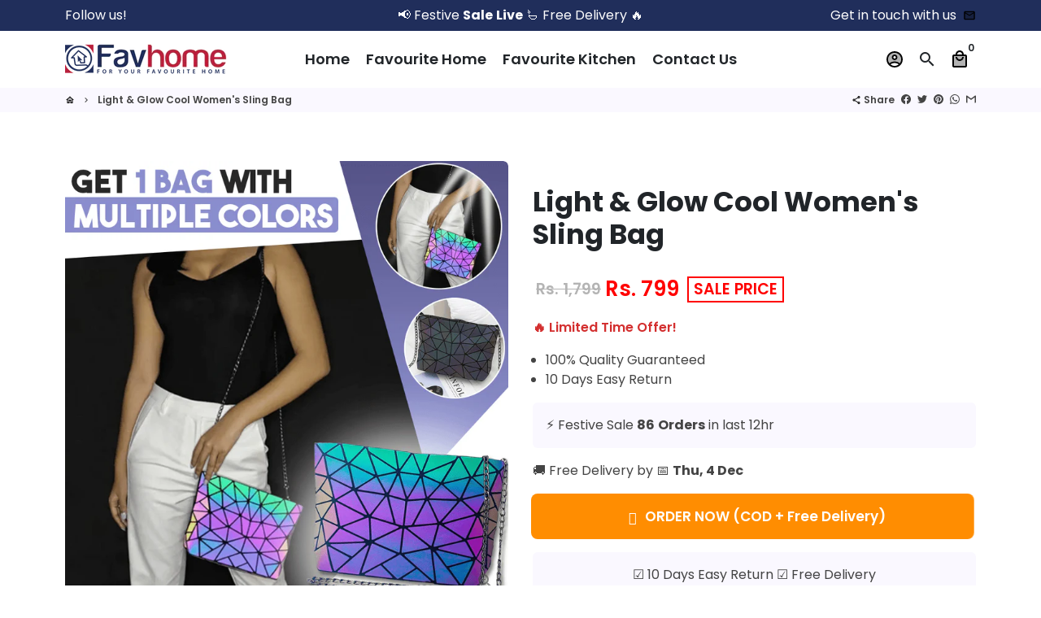

--- FILE ---
content_type: text/html; charset=utf-8
request_url: https://favhome.in/products/light-glow-cool-womens-sling-bag
body_size: 46914
content:
<!doctype html>
<html lang="en">
  <head>
    <!-- Basic page needs -->
    <meta charset="utf-8">
    <meta http-equiv="X-UA-Compatible" content="IE=edge,chrome=1">
    <meta name="viewport" content="width=device-width,initial-scale=1,maximum-scale=1">
    <meta name="theme-color" content="#FFFFFF">
    <meta name="apple-mobile-web-app-capable" content="yes">
    <meta name="mobile-web-app-capable" content="yes">
    <meta name="author" content="Debutify">

    <!-- Preconnect external resources -->
    <link rel="preconnect" href="https://cdn.shopify.com" crossorigin>
    <link rel="preconnect" href="https://fonts.shopifycdn.com" crossorigin>
    <link rel="preconnect" href="https://shop.app" crossorigin>
    <link rel="preconnect" href="https://monorail-edge.shopifysvc.com"><link rel="preconnect" href="https://godog.shopifycloud.com"><link rel="preconnect" href="https://pay.google.com" crossorigin>
        <link rel="preconnect" href="https://play.google.com" crossorigin><link rel="preconnect" href="https://www.google.com">
      <link rel="preconnect" href="https://www.gstatic.com">
      <link rel="preconnect" href="https://www.gstatic.com" crossorigin>
      <link rel="preconnect" href="https://fonts.gstatic.com" crossorigin>
      <link rel="preconnect" href="https://www.recaptcha.net" crossorigin><link rel="preconnect" href="https://debutify.com"><link rel="canonical" href="https://favhome.in/products/light-glow-cool-womens-sling-bag"><!-- Fav icon --><link sizes="192x192" rel="shortcut icon" type="image/png" id="favicon" href="//favhome.in/cdn/shop/files/icon_192x192.png?v=1619440688">

    <!-- Title and description -->
    <title>
      Light &amp; Glow Cool Women&#39;s Sling Bag &ndash; Favhome IN
    </title><meta name="description" content="Shine Bright Everywhere You Go! 💖 Are you ready to step up your style game while enjoying unparalleled convenience?The Light &amp;amp; Glow Cool Bag is here to elevate your fashion quotient and keep you effortlessly organized on the go! WHY YOU WILL BUY THIS? FASHIONABLE DESIGN: Crafted with a keen eye for modern aesthetic"><!-- Social meta --><link rel="preload" href="//cdn.shopify.com/s/files/1/0875/8532/5331/t/1/assets/prefetch_critical_resourcess.js" as="script">
<!-- /snippets/social-meta-tags.liquid -->
<meta property="og:site_name" content="Favhome IN">
<meta property="og:url" content="https://favhome.in/products/light-glow-cool-womens-sling-bag">
<meta property="og:title" content="Light &amp; Glow Cool Women&#39;s Sling Bag">
<meta property="og:type" content="product">
<meta property="og:description" content="Shine Bright Everywhere You Go! 💖 Are you ready to step up your style game while enjoying unparalleled convenience?The Light &amp;amp; Glow Cool Bag is here to elevate your fashion quotient and keep you effortlessly organized on the go! WHY YOU WILL BUY THIS? FASHIONABLE DESIGN: Crafted with a keen eye for modern aesthetic"><meta property="og:price:amount" content="799">
  <meta property="og:price:currency" content="INR"><meta property="og:image" content="http://favhome.in/cdn/shop/files/light-glow-cool-womens-sling-bag-bag-great-happy-in-456599_1200x1200.png?v=1700487049"><meta property="og:image" content="http://favhome.in/cdn/shop/files/light-glow-cool-womens-sling-bag-bag-great-happy-in-456599_1200x1200.png?v=1700487049"><meta property="og:image" content="http://favhome.in/cdn/shop/files/light-glow-cool-womens-sling-bag-bag-great-happy-in-456599_1200x1200.png?v=1700487049">
<meta property="og:image:secure_url" content="https://favhome.in/cdn/shop/files/light-glow-cool-womens-sling-bag-bag-great-happy-in-456599_1200x1200.png?v=1700487049"><meta property="og:image:secure_url" content="https://favhome.in/cdn/shop/files/light-glow-cool-womens-sling-bag-bag-great-happy-in-456599_1200x1200.png?v=1700487049"><meta property="og:image:secure_url" content="https://favhome.in/cdn/shop/files/light-glow-cool-womens-sling-bag-bag-great-happy-in-456599_1200x1200.png?v=1700487049">
<meta name="twitter:card" content="summary_large_image">
<meta name="twitter:title" content="Light &amp; Glow Cool Women&#39;s Sling Bag">
<meta name="twitter:description" content="Shine Bright Everywhere You Go! 💖 Are you ready to step up your style game while enjoying unparalleled convenience?The Light &amp;amp; Glow Cool Bag is here to elevate your fashion quotient and keep you effortlessly organized on the go! WHY YOU WILL BUY THIS? FASHIONABLE DESIGN: Crafted with a keen eye for modern aesthetic"><script src="//cdn.shopify.com/s/files/1/0875/8532/5331/t/1/assets/prefetch_critical_resourcess.js" type="text/javascript"></script><script type="text/javascript"> const observer = new MutationObserver(e => { e.forEach(({ addedNodes: e }) => { e.forEach(e => { 1 === e.nodeType && "SCRIPT" === e.tagName && (e.innerHTML.includes("asyncLoad") && (e.innerHTML = e.innerHTML.replace("if(window.attachEvent)", "document.addEventListener('asyncLazyLoad',function(event){asyncLoad();});if(window.attachEvent)").replaceAll(", asyncLoad", ", function(){}")), e.innerHTML.includes("PreviewBarInjector") && (e.innerHTML = e.innerHTML.replace("DOMContentLoaded", "asyncLazyLoad")), (e.className == 'analytics') && (e.type = 'text/lazyload'),(e.src.includes("assets/storefront/features")||e.src.includes("assets/shopify_pay")||e.src.includes("connect.facebook.net"))&&(e.setAttribute("data-src", e.src), e.removeAttribute("src")))})})});observer.observe(document.documentElement,{childList:!0,subtree:!0})</script><script src="//cdn.shopify.com/s/files/1/0875/8532/5331/t/1/assets/preload.js" type="text/javascript"></script><!-- Preload assets -->
    <link rel="preload" href="//favhome.in/cdn/shop/t/9/assets/theme.scss.css?v=10465912850060401991760368569" as="style">
    <link rel="preload" as="font" href="//favhome.in/cdn/fonts/poppins/poppins_n7.56758dcf284489feb014a026f3727f2f20a54626.woff2" type="font/woff2" crossorigin>
    <link rel="preload" as="font" href="//favhome.in/cdn/fonts/poppins/poppins_n6.aa29d4918bc243723d56b59572e18228ed0786f6.woff2" type="font/woff2" crossorigin>
    <link rel="preload" as="font" href="//favhome.in/cdn/fonts/poppins/poppins_n4.0ba78fa5af9b0e1a374041b3ceaadf0a43b41362.woff2" type="font/woff2" crossorigin>
    <link rel="preload" as="font" href="//favhome.in/cdn/shop/t/9/assets/material-icons-two-tone.woff2?v=14933244408516152561714932750" type="font/woff2" crossorigin>
    <link rel="preload" href="//favhome.in/cdn/shop/t/9/assets/jquery-2.2.3.min.js?v=171730250359325013191714932750" as="script">
    <link rel="preload" href="//favhome.in/cdn/shop/t/9/assets/theme.min.js?v=118211953688590298941714932750" as="script">
    <link rel="preload" href="//favhome.in/cdn/shop/t/9/assets/lazysizes.min.js?v=46221891067352676611714932750" as="script"><link rel="preload" href="//favhome.in/cdn/shop/t/9/assets/dbtfy-addons.min.js?v=2732790132894892271760368569" as="script"><!-- CSS  -->
    <link href="//favhome.in/cdn/shop/t/9/assets/theme.scss.css?v=10465912850060401991760368569" rel="stylesheet" type="text/css" media="all" />

    <!-- Load fonts independently to prevent rendering blocks -->
    <style>
      @font-face {
  font-family: Poppins;
  font-weight: 700;
  font-style: normal;
  font-display: swap;
  src: url("//favhome.in/cdn/fonts/poppins/poppins_n7.56758dcf284489feb014a026f3727f2f20a54626.woff2") format("woff2"),
       url("//favhome.in/cdn/fonts/poppins/poppins_n7.f34f55d9b3d3205d2cd6f64955ff4b36f0cfd8da.woff") format("woff");
}

      @font-face {
  font-family: Poppins;
  font-weight: 600;
  font-style: normal;
  font-display: swap;
  src: url("//favhome.in/cdn/fonts/poppins/poppins_n6.aa29d4918bc243723d56b59572e18228ed0786f6.woff2") format("woff2"),
       url("//favhome.in/cdn/fonts/poppins/poppins_n6.5f815d845fe073750885d5b7e619ee00e8111208.woff") format("woff");
}

      @font-face {
  font-family: Poppins;
  font-weight: 400;
  font-style: normal;
  font-display: swap;
  src: url("//favhome.in/cdn/fonts/poppins/poppins_n4.0ba78fa5af9b0e1a374041b3ceaadf0a43b41362.woff2") format("woff2"),
       url("//favhome.in/cdn/fonts/poppins/poppins_n4.214741a72ff2596839fc9760ee7a770386cf16ca.woff") format("woff");
}

      @font-face {
  font-family: Poppins;
  font-weight: 700;
  font-style: normal;
  font-display: swap;
  src: url("//favhome.in/cdn/fonts/poppins/poppins_n7.56758dcf284489feb014a026f3727f2f20a54626.woff2") format("woff2"),
       url("//favhome.in/cdn/fonts/poppins/poppins_n7.f34f55d9b3d3205d2cd6f64955ff4b36f0cfd8da.woff") format("woff");
}

      @font-face {
  font-family: Poppins;
  font-weight: 400;
  font-style: italic;
  font-display: swap;
  src: url("//favhome.in/cdn/fonts/poppins/poppins_i4.846ad1e22474f856bd6b81ba4585a60799a9f5d2.woff2") format("woff2"),
       url("//favhome.in/cdn/fonts/poppins/poppins_i4.56b43284e8b52fc64c1fd271f289a39e8477e9ec.woff") format("woff");
}

      @font-face {
  font-family: Poppins;
  font-weight: 700;
  font-style: italic;
  font-display: swap;
  src: url("//favhome.in/cdn/fonts/poppins/poppins_i7.42fd71da11e9d101e1e6c7932199f925f9eea42d.woff2") format("woff2"),
       url("//favhome.in/cdn/fonts/poppins/poppins_i7.ec8499dbd7616004e21155106d13837fff4cf556.woff") format("woff");
}

      @font-face {
  font-family: Poppins;
  font-weight: 900;
  font-style: normal;
  font-display: swap;
  src: url("//favhome.in/cdn/fonts/poppins/poppins_n9.eb6b9ef01b62e777a960bfd02fc9fb4918cd3eab.woff2") format("woff2"),
       url("//favhome.in/cdn/fonts/poppins/poppins_n9.6501a5bd018e348b6d5d6e8c335f9e7d32a80c36.woff") format("woff");
}

      @font-face {
        font-family: Material Icons Two Tone;
        font-weight: 400;
        font-style: normal;
        font-display: block;
        src: url(//favhome.in/cdn/shop/t/9/assets/material-icons-two-tone.woff2?v=14933244408516152561714932750) format("woff2");
      }
    </style>

    <!-- Theme strings and settings --><script>window.debutify = true;window.theme = window.theme || {};

  theme.routes = {
    predictive_search_url: "\/search\/suggest",
    cart_url: "\/cart"
  };

  theme.variables = {
    small: 769,
    postSmall: 769.1,
    animationDuration: 600,
    animationSlow: 1000,
    transitionSpeed: 300,
    fastClickPluginLink: "\/\/favhome.in\/cdn\/shop\/t\/9\/assets\/FastClick.js?v=38733970534528769321714932750",
    jQueryUIPluginLink: "\/\/favhome.in\/cdn\/shop\/t\/9\/assets\/jquery-ui.min.js?v=140052863542541936261714932750",
    jQueryUIAutocompletePluginLink: "\/\/favhome.in\/cdn\/shop\/t\/9\/assets\/jquery.ui.autocomplete.scroll.min.js?v=65694924680175604831714932750",
    jQueryExitIntentPluginLink: "\/\/favhome.in\/cdn\/shop\/t\/9\/assets\/jquery.exitintent.min.js?v=141936771459652646111714932750",
    trackingPluginLink: "\/\/www.17track.net\/externalcall.js",
    speedBoosterPluginLink: "\/\/favhome.in\/cdn\/shop\/t\/9\/assets\/instant.page.min.js?v=111932921325309411101714932750",
    ajaxinatePluginLink: "\/\/favhome.in\/cdn\/shop\/t\/9\/assets\/infinite-scroll.min.js?v=117414503875394727771714932750",
    cartCount: 0,
    shopLocales: [{"shop_locale":{"locale":"en","enabled":true,"primary":true,"published":true}}]
  };

  theme.settings = {
    cartType: "drawer",
    saleType: "percentage",
    stickyHeader: true,
    heightHeader: 70,
    heightHeaderMobile: 60,
    icon: "material-icons-two-tone",
    currencyOriginalPrice: true,
    customCurrency: false,
    dbtfyATCAnimationType: "shakeX",
    dbtfyATCAnimationInterval: 10,
    dbtfyShopProtectImage: true,
    dbtfyShopProtectDrag: true,
    dbtfyShopProtectTextProduct: true,
    dbtfyShopProtectTextArticle: true,
    dbtfyShopProtectCollection: true,
    dbtfyLiveViewMax: 34,
    dbtfyLiveViewMin: 73,
    dbtfyLiveViewIntervalSteps: 3,
    dbtfyLiveViewIntervalTime: 5000,
    dbtfySkipCart: false,
    isSearchEnabled: true,
    customScript: "",
    dbtfyInactiveTabFirstMessage: "🔥 Don't forget special offer...",
    dbtfyInactiveTabSecondMessage: "🔥 Come back!",
    dbtfyInactiveTabDelay: 1,
    faviconImage: null,
    cartFaviconImage:"\/\/favhome.in\/cdn\/shop\/files\/icon_192x192.png?v=1619440688",
    dbtfySoldItemsMin: 86,
    dbtfySoldItemsMax: 30,
    dbtfySoldItemsInterval: 86400000,
    dbtfyCartSavings: true,
    dbtfyCookieBoxEUOnly: false,
    dbtfyGiftWrap: false
  };

  theme.strings = {
    zoomClose: "Close (Esc)",
    zoomPrev: "Previous (Left arrow key)",
    zoomNext: "Next (Right arrow key)",
    moneyFormat: "Rs. {{amount_no_decimals}}",
    moneyWithCurrencyFormat: "Rs. {{amount_no_decimals}}",
    currencyFormat: "money_format",
    saveFormat: "Save {{ saved_amount }}",
    addressError: "Error looking up that address",
    addressNoResults: "No results for that address",
    addressQueryLimit: "You have exceeded the Google API usage limit. Consider upgrading to a \u003ca href=\"https:\/\/developers.google.com\/maps\/premium\/usage-limits\"\u003ePremium Plan\u003c\/a\u003e.",
    authError: "There was a problem authenticating your Google Maps account.",
    cartCookie: "Enable cookies to use the shopping cart",
    addToCart: "Add to Cart",
    soldOut: "Sold Out",
    unavailable: "Unavailable",
    regularPrice: "Regular price",
    salePrice: "Sale price",
    saveLabel: "Save {{ saved_amount }}",
    quantityLabel: "Quantity",
    closeText: "close (esc)",
    shopCurrency: "INR",
    months: {
      full: {
        1: "January",
        2: "February",
        3: "March",
        4: "April",
        5: "May",
        6: "June",
        7: "July",
        8: "August",
        9: "September",
        10: "October",
        11: "November",
        12: "December"
      },
      short: {
        1: "Jan",
        2: "Feb",
        3: "Mar",
        4: "Apr",
        5: "May",
        6: "Jun",
        7: "Jul",
        8: "Aug",
        9: "Sep",
        10: "Oct",
        11: "Nov",
        12: "Dec"
      }
    },
    weekdays: {
      full: {
        0: "Sunday",
        1: "Monday",
        2: "Tuesday",
        3: "Wednesday",
        4: "Thursday",
        5: "Friday",
        6: "Saturday"
      },
      short: {
        0: "Sun",
        1: "Mon",
        2: "Tue",
        3: "Wed",
        4: "Thu",
        5: "Fri",
        6: "Sat"
      }
    },
    agreeTermsWarningMessage: "\u003cp\u003eYou must agree with the terms and conditions of sales to check out.\u003c\/p\u003e",shopPrimaryLocale: "en",};

  theme.addons = {"addons": {"dbtfy_addtocart_animation": false,"dbtfy_age_check": false, "dbtfy_agree_to_terms": false,"dbtfy_automatic_geolocation": false,"dbtfy_back_in_stock": false,"dbtfy_cart_countdown": true,"dbtfy_cart_favicon": true,"dbtfy_cart_discount": false,"dbtfy_cart_goal": true,"dbtfy_cart_savings": true,"dbtfy_cart_upsell": false,"dbtfy_collection_addtocart": true,"dbtfy_collection_filters": true,"dbtfy_color_swatches": true,"dbtfy_cookie_box": false,"dbtfy_custom_currencies": false,"dbtfy_customizable_products": false,"dbtfy_delivery_time": true,"dbtfy_discount_saved": false,"dbtfy_facebook_messenger": false,"dbtfy_faq_page": true,"dbtfy_gift_wrap": false,"dbtfy_infinite_scroll": true,"dbtfy_inactive_tab_message": true,"dbtfy_instagram_feed": false,"dbtfy_inventory_quantity": false,"dbtfy_linked_options": false,"dbtfy_live_view": true,"dbtfy_mega_menu": false,"dbtfy_menu_bar": true,"dbtfy_newsletter_popup": false,"dbtfy_order_feedback": false,"dbtfy_order_tracking": true,"dbtfy_page_speed_booster": false,"dbtfy_page_transition": false,"dbtfy_pricing_table": true,"dbtfy_product_bullet_points": true,"dbtfy_product_image_crop": true,"dbtfy_product_swatches": true,"dbtfy_product_tabs": true,"dbtfy_quantity_breaks": false,"dbtfy_quick_view": true,"dbtfy_recently_viewed": true,"dbtfy_sales_countdown": true,"dbtfy_sales_pop": true,"dbtfy_shop_protect": true,"dbtfy_skip_cart": false,"dbtfy_size_chart": false,"dbtfy_smart_search": true,"dbtfy_social_discount": false,"dbtfy_sold_items": true,"dbtfy_sticky_addtocart": false,"dbtfy_synced_variant_image": true,"dbtfy_trust_badge": true,"dbtfy_upsell_bundles": true,"dbtfy_upsell_popup": false,"dbtfy_wish_list": false}}



  window.lazySizesConfig = window.lazySizesConfig || {};
  window.lazySizesConfig.customMedia = {
    "--small": `(max-width: ${theme.variables.small}px)`
  };
</script>
<!-- JS -->
    <script src="//favhome.in/cdn/shop/t/9/assets/jquery-2.2.3.min.js?v=171730250359325013191714932750" type="text/javascript"></script>

    <script src="//favhome.in/cdn/shop/t/9/assets/theme.min.js?v=118211953688590298941714932750" defer="defer"></script>

    <script src="//favhome.in/cdn/shop/t/9/assets/lazysizes.min.js?v=46221891067352676611714932750" async="async"></script><script src="//favhome.in/cdn/shop/t/9/assets/dbtfy-addons.min.js?v=2732790132894892271760368569" defer="defer"></script><!-- Header hook for plugins -->
    <script>window.performance && window.performance.mark && window.performance.mark('shopify.content_for_header.start');</script><meta id="shopify-digital-wallet" name="shopify-digital-wallet" content="/56614486195/digital_wallets/dialog">
<link rel="alternate" type="application/json+oembed" href="https://favhome.in/products/light-glow-cool-womens-sling-bag.oembed">
<script async="async" src="/checkouts/internal/preloads.js?locale=en-IN"></script>
<script id="shopify-features" type="application/json">{"accessToken":"4db9fe129143d40e60d34cc246f2d47d","betas":["rich-media-storefront-analytics"],"domain":"favhome.in","predictiveSearch":true,"shopId":56614486195,"locale":"en"}</script>
<script>var Shopify = Shopify || {};
Shopify.shop = "favhome-in.myshopify.com";
Shopify.locale = "en";
Shopify.currency = {"active":"INR","rate":"1.0"};
Shopify.country = "IN";
Shopify.theme = {"name":"debutify Debutify 4.3.0 || OPT","id":138000990387,"schema_name":"Debutify","schema_version":"4.3.0","theme_store_id":null,"role":"main"};
Shopify.theme.handle = "null";
Shopify.theme.style = {"id":null,"handle":null};
Shopify.cdnHost = "favhome.in/cdn";
Shopify.routes = Shopify.routes || {};
Shopify.routes.root = "/";</script>
<script type="module">!function(o){(o.Shopify=o.Shopify||{}).modules=!0}(window);</script>
<script>!function(o){function n(){var o=[];function n(){o.push(Array.prototype.slice.apply(arguments))}return n.q=o,n}var t=o.Shopify=o.Shopify||{};t.loadFeatures=n(),t.autoloadFeatures=n()}(window);</script>
<script id="shop-js-analytics" type="application/json">{"pageType":"product"}</script>
<script defer="defer" async type="module" src="//favhome.in/cdn/shopifycloud/shop-js/modules/v2/client.init-shop-cart-sync_D0dqhulL.en.esm.js"></script>
<script defer="defer" async type="module" src="//favhome.in/cdn/shopifycloud/shop-js/modules/v2/chunk.common_CpVO7qML.esm.js"></script>
<script type="module">
  await import("//favhome.in/cdn/shopifycloud/shop-js/modules/v2/client.init-shop-cart-sync_D0dqhulL.en.esm.js");
await import("//favhome.in/cdn/shopifycloud/shop-js/modules/v2/chunk.common_CpVO7qML.esm.js");

  window.Shopify.SignInWithShop?.initShopCartSync?.({"fedCMEnabled":true,"windoidEnabled":true});

</script>
<script>(function() {
  var isLoaded = false;
  function asyncLoad() {
    if (isLoaded) return;
    isLoaded = true;
    var urls = ["https:\/\/widgets.automizely.com\/reviews\/v1\/sdk.js?connection_id=8e6fdb80a0e245209a24bdb4d2afadd0\u0026mapped_org_id=07e01313e407704fa8f506c8d09e6799_v1\u0026oid=99b4c5af14ab40599197f1b59dee0e86\u0026shop=favhome-in.myshopify.com"];
    for (var i = 0; i < urls.length; i++) {
      var s = document.createElement('script');
      s.type = 'text/javascript';
      s.async = true;
      s.src = urls[i];
      var x = document.getElementsByTagName('script')[0];
      x.parentNode.insertBefore(s, x);
    }
  };
  if(window.attachEvent) {
    window.attachEvent('onload', asyncLoad);
  } else {
    window.addEventListener('load', asyncLoad, false);
  }
})();</script>
<script id="__st">var __st={"a":56614486195,"offset":19800,"reqid":"5677d7b6-bc0f-458a-a9ca-b3082a6173d5-1764500267","pageurl":"favhome.in\/products\/light-glow-cool-womens-sling-bag","u":"bbde53077c8e","p":"product","rtyp":"product","rid":7561081946291};</script>
<script>window.ShopifyPaypalV4VisibilityTracking = true;</script>
<script id="captcha-bootstrap">!function(){'use strict';const t='contact',e='account',n='new_comment',o=[[t,t],['blogs',n],['comments',n],[t,'customer']],c=[[e,'customer_login'],[e,'guest_login'],[e,'recover_customer_password'],[e,'create_customer']],r=t=>t.map((([t,e])=>`form[action*='/${t}']:not([data-nocaptcha='true']) input[name='form_type'][value='${e}']`)).join(','),a=t=>()=>t?[...document.querySelectorAll(t)].map((t=>t.form)):[];function s(){const t=[...o],e=r(t);return a(e)}const i='password',u='form_key',d=['recaptcha-v3-token','g-recaptcha-response','h-captcha-response',i],f=()=>{try{return window.sessionStorage}catch{return}},m='__shopify_v',_=t=>t.elements[u];function p(t,e,n=!1){try{const o=window.sessionStorage,c=JSON.parse(o.getItem(e)),{data:r}=function(t){const{data:e,action:n}=t;return t[m]||n?{data:e,action:n}:{data:t,action:n}}(c);for(const[e,n]of Object.entries(r))t.elements[e]&&(t.elements[e].value=n);n&&o.removeItem(e)}catch(o){console.error('form repopulation failed',{error:o})}}const l='form_type',E='cptcha';function T(t){t.dataset[E]=!0}const w=window,h=w.document,L='Shopify',v='ce_forms',y='captcha';let A=!1;((t,e)=>{const n=(g='f06e6c50-85a8-45c8-87d0-21a2b65856fe',I='https://cdn.shopify.com/shopifycloud/storefront-forms-hcaptcha/ce_storefront_forms_captcha_hcaptcha.v1.5.2.iife.js',D={infoText:'Protected by hCaptcha',privacyText:'Privacy',termsText:'Terms'},(t,e,n)=>{const o=w[L][v],c=o.bindForm;if(c)return c(t,g,e,D).then(n);var r;o.q.push([[t,g,e,D],n]),r=I,A||(h.body.append(Object.assign(h.createElement('script'),{id:'captcha-provider',async:!0,src:r})),A=!0)});var g,I,D;w[L]=w[L]||{},w[L][v]=w[L][v]||{},w[L][v].q=[],w[L][y]=w[L][y]||{},w[L][y].protect=function(t,e){n(t,void 0,e),T(t)},Object.freeze(w[L][y]),function(t,e,n,w,h,L){const[v,y,A,g]=function(t,e,n){const i=e?o:[],u=t?c:[],d=[...i,...u],f=r(d),m=r(i),_=r(d.filter((([t,e])=>n.includes(e))));return[a(f),a(m),a(_),s()]}(w,h,L),I=t=>{const e=t.target;return e instanceof HTMLFormElement?e:e&&e.form},D=t=>v().includes(t);t.addEventListener('submit',(t=>{const e=I(t);if(!e)return;const n=D(e)&&!e.dataset.hcaptchaBound&&!e.dataset.recaptchaBound,o=_(e),c=g().includes(e)&&(!o||!o.value);(n||c)&&t.preventDefault(),c&&!n&&(function(t){try{if(!f())return;!function(t){const e=f();if(!e)return;const n=_(t);if(!n)return;const o=n.value;o&&e.removeItem(o)}(t);const e=Array.from(Array(32),(()=>Math.random().toString(36)[2])).join('');!function(t,e){_(t)||t.append(Object.assign(document.createElement('input'),{type:'hidden',name:u})),t.elements[u].value=e}(t,e),function(t,e){const n=f();if(!n)return;const o=[...t.querySelectorAll(`input[type='${i}']`)].map((({name:t})=>t)),c=[...d,...o],r={};for(const[a,s]of new FormData(t).entries())c.includes(a)||(r[a]=s);n.setItem(e,JSON.stringify({[m]:1,action:t.action,data:r}))}(t,e)}catch(e){console.error('failed to persist form',e)}}(e),e.submit())}));const S=(t,e)=>{t&&!t.dataset[E]&&(n(t,e.some((e=>e===t))),T(t))};for(const o of['focusin','change'])t.addEventListener(o,(t=>{const e=I(t);D(e)&&S(e,y())}));const B=e.get('form_key'),M=e.get(l),P=B&&M;t.addEventListener('DOMContentLoaded',(()=>{const t=y();if(P)for(const e of t)e.elements[l].value===M&&p(e,B);[...new Set([...A(),...v().filter((t=>'true'===t.dataset.shopifyCaptcha))])].forEach((e=>S(e,t)))}))}(h,new URLSearchParams(w.location.search),n,t,e,['guest_login'])})(!0,!0)}();</script>
<script integrity="sha256-52AcMU7V7pcBOXWImdc/TAGTFKeNjmkeM1Pvks/DTgc=" data-source-attribution="shopify.loadfeatures" defer="defer" src="//favhome.in/cdn/shopifycloud/storefront/assets/storefront/load_feature-81c60534.js" crossorigin="anonymous"></script>
<script data-source-attribution="shopify.dynamic_checkout.dynamic.init">var Shopify=Shopify||{};Shopify.PaymentButton=Shopify.PaymentButton||{isStorefrontPortableWallets:!0,init:function(){window.Shopify.PaymentButton.init=function(){};var t=document.createElement("script");t.src="https://favhome.in/cdn/shopifycloud/portable-wallets/latest/portable-wallets.en.js",t.type="module",document.head.appendChild(t)}};
</script>
<script data-source-attribution="shopify.dynamic_checkout.buyer_consent">
  function portableWalletsHideBuyerConsent(e){var t=document.getElementById("shopify-buyer-consent"),n=document.getElementById("shopify-subscription-policy-button");t&&n&&(t.classList.add("hidden"),t.setAttribute("aria-hidden","true"),n.removeEventListener("click",e))}function portableWalletsShowBuyerConsent(e){var t=document.getElementById("shopify-buyer-consent"),n=document.getElementById("shopify-subscription-policy-button");t&&n&&(t.classList.remove("hidden"),t.removeAttribute("aria-hidden"),n.addEventListener("click",e))}window.Shopify?.PaymentButton&&(window.Shopify.PaymentButton.hideBuyerConsent=portableWalletsHideBuyerConsent,window.Shopify.PaymentButton.showBuyerConsent=portableWalletsShowBuyerConsent);
</script>
<script data-source-attribution="shopify.dynamic_checkout.cart.bootstrap">document.addEventListener("DOMContentLoaded",(function(){function t(){return document.querySelector("shopify-accelerated-checkout-cart, shopify-accelerated-checkout")}if(t())Shopify.PaymentButton.init();else{new MutationObserver((function(e,n){t()&&(Shopify.PaymentButton.init(),n.disconnect())})).observe(document.body,{childList:!0,subtree:!0})}}));
</script>
<link id="shopify-accelerated-checkout-styles" rel="stylesheet" media="screen" href="https://favhome.in/cdn/shopifycloud/portable-wallets/latest/accelerated-checkout-backwards-compat.css" crossorigin="anonymous">
<style id="shopify-accelerated-checkout-cart">
        #shopify-buyer-consent {
  margin-top: 1em;
  display: inline-block;
  width: 100%;
}

#shopify-buyer-consent.hidden {
  display: none;
}

#shopify-subscription-policy-button {
  background: none;
  border: none;
  padding: 0;
  text-decoration: underline;
  font-size: inherit;
  cursor: pointer;
}

#shopify-subscription-policy-button::before {
  box-shadow: none;
}

      </style>

<script>window.performance && window.performance.mark && window.performance.mark('shopify.content_for_header.end');</script>

    

<script defer src='https://cdn.debutify.com/scripts/production/ZmF2aG9tZS1pbi5teXNob3BpZnkuY29t/debutify_script_tags.js'></script><!-- BEGIN app block: shopify://apps/hulk-form-builder/blocks/app-embed/b6b8dd14-356b-4725-a4ed-77232212b3c3 --><!-- BEGIN app snippet: hulkapps-formbuilder-theme-ext --><script type="text/javascript">
  
  if (typeof window.formbuilder_customer != "object") {
        window.formbuilder_customer = {}
  }

  window.hulkFormBuilder = {
    form_data: {},
    shop_data: {"shop_5kXmFLZ0bHYX3bGyqwMs2g":{"shop_uuid":"5kXmFLZ0bHYX3bGyqwMs2g","shop_timezone":"Asia\/Kolkata","shop_id":77305,"shop_is_after_submit_enabled":true,"shop_shopify_plan":"basic","shop_shopify_domain":"favhome-in.myshopify.com","shop_created_at":"2023-01-25T05:59:23.501Z","is_skip_metafield":false,"shop_deleted":false,"shop_disabled":false}},
    settings_data: {"shop_settings":{"shop_customise_msgs":[],"default_customise_msgs":{"is_required":"is required","thank_you":"Thank you! The form was submitted successfully.","processing":"Processing...","valid_data":"Please provide valid data","valid_email":"Provide valid email format","valid_tags":"HTML Tags are not allowed","valid_phone":"Provide valid phone number","valid_captcha":"Please provide valid captcha response","valid_url":"Provide valid URL","only_number_alloud":"Provide valid number in","number_less":"must be less than","number_more":"must be more than","image_must_less":"Image must be less than 20MB","image_number":"Images allowed","image_extension":"Invalid extension! Please provide image file","error_image_upload":"Error in image upload. Please try again.","error_file_upload":"Error in file upload. Please try again.","your_response":"Your response","error_form_submit":"Error occur.Please try again after sometime.","email_submitted":"Form with this email is already submitted","invalid_email_by_zerobounce":"The email address you entered appears to be invalid. Please check it and try again.","download_file":"Download file","card_details_invalid":"Your card details are invalid","card_details":"Card details","please_enter_card_details":"Please enter card details","card_number":"Card number","exp_mm":"Exp MM","exp_yy":"Exp YY","crd_cvc":"CVV","payment_value":"Payment amount","please_enter_payment_amount":"Please enter payment amount","address1":"Address line 1","address2":"Address line 2","city":"City","province":"Province","zipcode":"Zip code","country":"Country","blocked_domain":"This form does not accept addresses from","file_must_less":"File must be less than 20MB","file_extension":"Invalid extension! Please provide file","only_file_number_alloud":"files allowed","previous":"Previous","next":"Next","must_have_a_input":"Please enter at least one field.","please_enter_required_data":"Please enter required data","atleast_one_special_char":"Include at least one special character","atleast_one_lowercase_char":"Include at least one lowercase character","atleast_one_uppercase_char":"Include at least one uppercase character","atleast_one_number":"Include at least one number","must_have_8_chars":"Must have 8 characters long","be_between_8_and_12_chars":"Be between 8 and 12 characters long","please_select":"Please Select","phone_submitted":"Form with this phone number is already submitted","user_res_parse_error":"Error while submitting the form","valid_same_values":"values must be same","product_choice_clear_selection":"Clear Selection","picture_choice_clear_selection":"Clear Selection","remove_all_for_file_image_upload":"Remove All","invalid_file_type_for_image_upload":"You can't upload files of this type.","invalid_file_type_for_signature_upload":"You can't upload files of this type.","max_files_exceeded_for_file_upload":"You can not upload any more files.","max_files_exceeded_for_image_upload":"You can not upload any more files.","file_already_exist":"File already uploaded","max_limit_exceed":"You have added the maximum number of text fields.","cancel_upload_for_file_upload":"Cancel upload","cancel_upload_for_image_upload":"Cancel upload","cancel_upload_for_signature_upload":"Cancel upload"},"shop_blocked_domains":[]}},
    features_data: {"shop_plan_features":{"shop_plan_features":["unlimited-forms","full-design-customization","export-form-submissions","multiple-recipients-for-form-submissions","multiple-admin-notifications","enable-captcha","unlimited-file-uploads","save-submitted-form-data","set-auto-response-message","conditional-logic","form-banner","save-as-draft-facility","include-user-response-in-admin-email","disable-form-submission","file-upload"]}},
    shop: null,
    shop_id: null,
    plan_features: null,
    validateDoubleQuotes: false,
    assets: {
      extraFunctions: "https://cdn.shopify.com/extensions/019a6c74-29f3-754a-afe5-b354ea02c446/form_builder-47/assets/extra-functions.js",
      extraStyles: "https://cdn.shopify.com/extensions/019a6c74-29f3-754a-afe5-b354ea02c446/form_builder-47/assets/extra-styles.css",
      bootstrapStyles: "https://cdn.shopify.com/extensions/019a6c74-29f3-754a-afe5-b354ea02c446/form_builder-47/assets/theme-app-extension-bootstrap.css"
    },
    translations: {
      htmlTagNotAllowed: "HTML Tags are not allowed",
      sqlQueryNotAllowed: "SQL Queries are not allowed",
      doubleQuoteNotAllowed: "Double quotes are not allowed",
      vorwerkHttpWwwNotAllowed: "The words \u0026#39;http\u0026#39; and \u0026#39;www\u0026#39; are not allowed. Please remove them and try again.",
      maxTextFieldsReached: "You have added the maximum number of text fields.",
      avoidNegativeWords: "Avoid negative words: Don\u0026#39;t use negative words in your contact message.",
      customDesignOnly: "This form is for custom designs requests. For general inquiries please contact our team at info@stagheaddesigns.com",
      zerobounceApiErrorMsg: "We couldn\u0026#39;t verify your email due to a technical issue. Please try again later.",
    }

  }

  

  window.FbThemeAppExtSettingsHash = {}
  
</script><!-- END app snippet --><!-- END app block --><!-- BEGIN app block: shopify://apps/judge-me-reviews/blocks/judgeme_core/61ccd3b1-a9f2-4160-9fe9-4fec8413e5d8 --><!-- Start of Judge.me Core -->




<link rel="dns-prefetch" href="https://cdnwidget.judge.me">
<link rel="dns-prefetch" href="https://cdn.judge.me">
<link rel="dns-prefetch" href="https://cdn1.judge.me">
<link rel="dns-prefetch" href="https://api.judge.me">

<script data-cfasync='false' class='jdgm-settings-script'>window.jdgmSettings={"pagination":5,"disable_web_reviews":false,"badge_no_review_text":"No reviews","badge_n_reviews_text":"{{ n }} review/reviews","badge_star_color":"#b91f3b","hide_badge_preview_if_no_reviews":true,"badge_hide_text":false,"enforce_center_preview_badge":false,"widget_title":"Customer Reviews","widget_open_form_text":"Write a review","widget_close_form_text":"Cancel review","widget_refresh_page_text":"Refresh page","widget_summary_text":"Based on {{ number_of_reviews }} review/reviews","widget_no_review_text":"Be the first to write a review","widget_name_field_text":"Display name","widget_verified_name_field_text":"Verified Name (public)","widget_name_placeholder_text":"Display name","widget_required_field_error_text":"This field is required.","widget_email_field_text":"Email address","widget_verified_email_field_text":"Verified Email (private, can not be edited)","widget_email_placeholder_text":"Your email address","widget_email_field_error_text":"Please enter a valid email address.","widget_rating_field_text":"Rating","widget_review_title_field_text":"Review Title","widget_review_title_placeholder_text":"Give your review a title","widget_review_body_field_text":"Review content","widget_review_body_placeholder_text":"Start writing here...","widget_pictures_field_text":"Picture/Video (optional)","widget_submit_review_text":"Submit Review","widget_submit_verified_review_text":"Submit Verified Review","widget_submit_success_msg_with_auto_publish":"Thank you! Please refresh the page in a few moments to see your review. You can remove or edit your review by logging into \u003ca href='https://judge.me/login' target='_blank' rel='nofollow noopener'\u003eJudge.me\u003c/a\u003e","widget_submit_success_msg_no_auto_publish":"Thank you! Your review will be published as soon as it is approved by the shop admin. You can remove or edit your review by logging into \u003ca href='https://judge.me/login' target='_blank' rel='nofollow noopener'\u003eJudge.me\u003c/a\u003e","widget_show_default_reviews_out_of_total_text":"Showing {{ n_reviews_shown }} out of {{ n_reviews }} reviews.","widget_show_all_link_text":"Show all","widget_show_less_link_text":"Show less","widget_author_said_text":"{{ reviewer_name }} said:","widget_days_text":"{{ n }} days ago","widget_weeks_text":"{{ n }} week/weeks ago","widget_months_text":"{{ n }} month/months ago","widget_years_text":"{{ n }} year/years ago","widget_yesterday_text":"Yesterday","widget_today_text":"Today","widget_replied_text":"\u003e\u003e {{ shop_name }} replied:","widget_read_more_text":"Read more","widget_reviewer_name_as_initial":"","widget_rating_filter_color":"#fbcd0a","widget_rating_filter_see_all_text":"See all reviews","widget_sorting_most_recent_text":"Most Recent","widget_sorting_highest_rating_text":"Highest Rating","widget_sorting_lowest_rating_text":"Lowest Rating","widget_sorting_with_pictures_text":"Only Pictures","widget_sorting_most_helpful_text":"Most Helpful","widget_open_question_form_text":"Ask a question","widget_reviews_subtab_text":"Reviews","widget_questions_subtab_text":"Questions","widget_question_label_text":"Question","widget_answer_label_text":"Answer","widget_question_placeholder_text":"Write your question here","widget_submit_question_text":"Submit Question","widget_question_submit_success_text":"Thank you for your question! We will notify you once it gets answered.","widget_star_color":"#b91f3b","verified_badge_text":"Verified","verified_badge_bg_color":"","verified_badge_text_color":"","verified_badge_placement":"left-of-reviewer-name","widget_review_max_height":"","widget_hide_border":false,"widget_social_share":false,"widget_thumb":false,"widget_review_location_show":false,"widget_location_format":"","all_reviews_include_out_of_store_products":true,"all_reviews_out_of_store_text":"(out of store)","all_reviews_pagination":100,"all_reviews_product_name_prefix_text":"about","enable_review_pictures":true,"enable_question_anwser":false,"widget_theme":"default","review_date_format":"mm/dd/yyyy","default_sort_method":"most-recent","widget_product_reviews_subtab_text":"Product Reviews","widget_shop_reviews_subtab_text":"Shop Reviews","widget_other_products_reviews_text":"Reviews for other products","widget_store_reviews_subtab_text":"Store Reviews","widget_no_product_reviews_text":"Be the first to write a review for this product","widget_no_store_reviews_text":"This store hasn't received any reviews yet","widget_web_restriction_product_reviews_text":"This product hasn't received any reviews yet","widget_no_items_text":"No items found","widget_show_more_text":"Show more","widget_write_a_store_review_text":"Write a Store Review","widget_other_languages_heading":"Reviews in Other Languages","widget_translate_review_text":"Translate review to {{ language }}","widget_translating_review_text":"Translating...","widget_show_original_translation_text":"Show original ({{ language }})","widget_translate_review_failed_text":"Review couldn't be translated.","widget_translate_review_retry_text":"Retry","widget_translate_review_try_again_later_text":"Try again later","show_product_url_for_grouped_product":false,"widget_sorting_pictures_first_text":"Pictures First","show_pictures_on_all_rev_page_mobile":false,"show_pictures_on_all_rev_page_desktop":false,"floating_tab_hide_mobile_install_preference":false,"floating_tab_button_name":"★ Reviews","floating_tab_title":"Let customers speak for us","floating_tab_button_color":"","floating_tab_button_background_color":"","floating_tab_url":"","floating_tab_url_enabled":false,"floating_tab_tab_style":"text","all_reviews_text_badge_text":"Customers rate us {{ shop.metafields.judgeme.all_reviews_rating | round: 1 }}/5 based on {{ shop.metafields.judgeme.all_reviews_count }} reviews.","all_reviews_text_badge_text_branded_style":"{{ shop.metafields.judgeme.all_reviews_rating | round: 1 }} out of 5 stars based on {{ shop.metafields.judgeme.all_reviews_count }} reviews","is_all_reviews_text_badge_a_link":false,"show_stars_for_all_reviews_text_badge":false,"all_reviews_text_badge_url":"","all_reviews_text_style":"text","all_reviews_text_color_style":"judgeme_brand_color","all_reviews_text_color":"#108474","all_reviews_text_show_jm_brand":true,"featured_carousel_show_header":true,"featured_carousel_title":"Let customers speak for us","featured_carousel_count_text":"from {{ n }} reviews","featured_carousel_add_link_to_all_reviews_page":false,"featured_carousel_url":"","featured_carousel_show_images":true,"featured_carousel_autoslide_interval":5,"featured_carousel_arrows_on_the_sides":false,"featured_carousel_height":250,"featured_carousel_width":80,"featured_carousel_image_size":0,"featured_carousel_image_height":250,"featured_carousel_arrow_color":"#eeeeee","verified_count_badge_style":"vintage","verified_count_badge_orientation":"horizontal","verified_count_badge_color_style":"judgeme_brand_color","verified_count_badge_color":"#108474","is_verified_count_badge_a_link":false,"verified_count_badge_url":"","verified_count_badge_show_jm_brand":true,"widget_rating_preset_default":5,"widget_first_sub_tab":"product-reviews","widget_show_histogram":true,"widget_histogram_use_custom_color":false,"widget_pagination_use_custom_color":false,"widget_star_use_custom_color":true,"widget_verified_badge_use_custom_color":false,"widget_write_review_use_custom_color":false,"picture_reminder_submit_button":"Upload Pictures","enable_review_videos":true,"mute_video_by_default":true,"widget_sorting_videos_first_text":"Videos First","widget_review_pending_text":"Pending","featured_carousel_items_for_large_screen":3,"social_share_options_order":"Facebook,Twitter","remove_microdata_snippet":false,"disable_json_ld":false,"enable_json_ld_products":false,"preview_badge_show_question_text":false,"preview_badge_no_question_text":"No questions","preview_badge_n_question_text":"{{ number_of_questions }} question/questions","qa_badge_show_icon":false,"qa_badge_position":"same-row","remove_judgeme_branding":false,"widget_add_search_bar":false,"widget_search_bar_placeholder":"Search","widget_sorting_verified_only_text":"Verified only","featured_carousel_theme":"default","featured_carousel_show_rating":true,"featured_carousel_show_title":true,"featured_carousel_show_body":true,"featured_carousel_show_date":false,"featured_carousel_show_reviewer":true,"featured_carousel_show_product":false,"featured_carousel_header_background_color":"#108474","featured_carousel_header_text_color":"#ffffff","featured_carousel_name_product_separator":"reviewed","featured_carousel_full_star_background":"#108474","featured_carousel_empty_star_background":"#dadada","featured_carousel_vertical_theme_background":"#f9fafb","featured_carousel_verified_badge_enable":false,"featured_carousel_verified_badge_color":"#108474","featured_carousel_border_style":"round","featured_carousel_review_line_length_limit":3,"featured_carousel_more_reviews_button_text":"Read more reviews","featured_carousel_view_product_button_text":"View product","all_reviews_page_load_reviews_on":"scroll","all_reviews_page_load_more_text":"Load More Reviews","disable_fb_tab_reviews":false,"enable_ajax_cdn_cache":false,"widget_advanced_speed_features":5,"widget_public_name_text":"displayed publicly like","default_reviewer_name":"John Smith","default_reviewer_name_has_non_latin":true,"widget_reviewer_anonymous":"Anonymous","medals_widget_title":"Judge.me Review Medals","medals_widget_background_color":"#f9fafb","medals_widget_position":"footer_all_pages","medals_widget_border_color":"#f9fafb","medals_widget_verified_text_position":"left","medals_widget_use_monochromatic_version":false,"medals_widget_elements_color":"#108474","show_reviewer_avatar":true,"widget_invalid_yt_video_url_error_text":"Not a YouTube video URL","widget_max_length_field_error_text":"Please enter no more than {0} characters.","widget_show_country_flag":false,"widget_show_collected_via_shop_app":true,"widget_verified_by_shop_badge_style":"light","widget_verified_by_shop_text":"Verified by Shop","widget_show_photo_gallery":true,"widget_load_with_code_splitting":true,"widget_ugc_install_preference":false,"widget_ugc_title":"Made by us, Shared by you","widget_ugc_subtitle":"Tag us to see your picture featured in our page","widget_ugc_arrows_color":"#ffffff","widget_ugc_primary_button_text":"Buy Now","widget_ugc_primary_button_background_color":"#108474","widget_ugc_primary_button_text_color":"#ffffff","widget_ugc_primary_button_border_width":"0","widget_ugc_primary_button_border_style":"none","widget_ugc_primary_button_border_color":"#108474","widget_ugc_primary_button_border_radius":"25","widget_ugc_secondary_button_text":"Load More","widget_ugc_secondary_button_background_color":"#ffffff","widget_ugc_secondary_button_text_color":"#108474","widget_ugc_secondary_button_border_width":"2","widget_ugc_secondary_button_border_style":"solid","widget_ugc_secondary_button_border_color":"#108474","widget_ugc_secondary_button_border_radius":"25","widget_ugc_reviews_button_text":"View Reviews","widget_ugc_reviews_button_background_color":"#ffffff","widget_ugc_reviews_button_text_color":"#108474","widget_ugc_reviews_button_border_width":"2","widget_ugc_reviews_button_border_style":"solid","widget_ugc_reviews_button_border_color":"#108474","widget_ugc_reviews_button_border_radius":"25","widget_ugc_reviews_button_link_to":"judgeme-reviews-page","widget_ugc_show_post_date":true,"widget_ugc_max_width":"800","widget_rating_metafield_value_type":true,"widget_primary_color":"#B01E39","widget_enable_secondary_color":false,"widget_secondary_color":"#edf5f5","widget_summary_average_rating_text":"{{ average_rating }} out of 5","widget_media_grid_title":"Customer photos \u0026 videos","widget_media_grid_see_more_text":"See more","widget_round_style":false,"widget_show_product_medals":false,"widget_verified_by_judgeme_text":"Verified by Judge.me","widget_show_store_medals":true,"widget_verified_by_judgeme_text_in_store_medals":"Verified by Judge.me","widget_media_field_exceed_quantity_message":"Sorry, we can only accept {{ max_media }} for one review.","widget_media_field_exceed_limit_message":"{{ file_name }} is too large, please select a {{ media_type }} less than {{ size_limit }}MB.","widget_review_submitted_text":"Review Submitted!","widget_question_submitted_text":"Question Submitted!","widget_close_form_text_question":"Cancel","widget_write_your_answer_here_text":"Write your answer here","widget_enabled_branded_link":true,"widget_show_collected_by_judgeme":true,"widget_reviewer_name_color":"","widget_write_review_text_color":"","widget_write_review_bg_color":"","widget_collected_by_judgeme_text":"collected by Judge.me","widget_pagination_type":"standard","widget_load_more_text":"Load More","widget_load_more_color":"#108474","widget_full_review_text":"Full Review","widget_read_more_reviews_text":"Read More Reviews","widget_read_questions_text":"Read Questions","widget_questions_and_answers_text":"Questions \u0026 Answers","widget_verified_by_text":"Verified by","widget_verified_text":"Verified","widget_number_of_reviews_text":"{{ number_of_reviews }} reviews","widget_back_button_text":"Back","widget_next_button_text":"Next","widget_custom_forms_filter_button":"Filters","custom_forms_style":"horizontal","widget_show_review_information":false,"how_reviews_are_collected":"How reviews are collected?","widget_show_review_keywords":false,"widget_gdpr_statement":"How we use your data: We'll only contact you about the review you left, and only if necessary. By submitting your review, you agree to Judge.me's \u003ca href='https://judge.me/terms' target='_blank' rel='nofollow noopener'\u003eterms\u003c/a\u003e, \u003ca href='https://judge.me/privacy' target='_blank' rel='nofollow noopener'\u003eprivacy\u003c/a\u003e and \u003ca href='https://judge.me/content-policy' target='_blank' rel='nofollow noopener'\u003econtent\u003c/a\u003e policies.","widget_multilingual_sorting_enabled":false,"widget_translate_review_content_enabled":false,"widget_translate_review_content_method":"manual","popup_widget_review_selection":"automatically_with_pictures","popup_widget_round_border_style":true,"popup_widget_show_title":true,"popup_widget_show_body":true,"popup_widget_show_reviewer":false,"popup_widget_show_product":true,"popup_widget_show_pictures":true,"popup_widget_use_review_picture":true,"popup_widget_show_on_home_page":true,"popup_widget_show_on_product_page":true,"popup_widget_show_on_collection_page":true,"popup_widget_show_on_cart_page":true,"popup_widget_position":"bottom_left","popup_widget_first_review_delay":5,"popup_widget_duration":5,"popup_widget_interval":5,"popup_widget_review_count":5,"popup_widget_hide_on_mobile":true,"review_snippet_widget_round_border_style":true,"review_snippet_widget_card_color":"#FFFFFF","review_snippet_widget_slider_arrows_background_color":"#FFFFFF","review_snippet_widget_slider_arrows_color":"#000000","review_snippet_widget_star_color":"#108474","show_product_variant":false,"all_reviews_product_variant_label_text":"Variant: ","widget_show_verified_branding":false,"widget_show_review_title_input":true,"redirect_reviewers_invited_via_email":"external_form","request_store_review_after_product_review":false,"request_review_other_products_in_order":false,"review_form_color_scheme":"default","review_form_corner_style":"square","review_form_star_color":{},"review_form_text_color":"#333333","review_form_background_color":"#ffffff","review_form_field_background_color":"#fafafa","review_form_button_color":{},"review_form_button_text_color":"#ffffff","review_form_modal_overlay_color":"#000000","review_content_screen_title_text":"How would you rate this product?","review_content_introduction_text":"We would love it if you would share a bit about your experience.","show_review_guidance_text":true,"one_star_review_guidance_text":"Poor","five_star_review_guidance_text":"Great","customer_information_screen_title_text":"About you","customer_information_introduction_text":"Please tell us more about you.","custom_questions_screen_title_text":"Your experience in more detail","custom_questions_introduction_text":"Here are a few questions to help us understand more about your experience.","review_submitted_screen_title_text":"Thanks for your review!","review_submitted_screen_thank_you_text":"We are processing it and it will appear on the store soon.","review_submitted_screen_email_verification_text":"Please confirm your email by clicking the link we just sent you. This helps us keep reviews authentic.","review_submitted_request_store_review_text":"Would you like to share your experience of shopping with us?","review_submitted_review_other_products_text":"Would you like to review these products?","store_review_screen_title_text":"Would you like to share your experience of shopping with us?","store_review_introduction_text":"We value your feedback and use it to improve. Please share any thoughts or suggestions you have.","reviewer_media_screen_title_picture_text":"Share a picture","reviewer_media_introduction_picture_text":"Upload a photo to support your review.","reviewer_media_screen_title_video_text":"Share a video","reviewer_media_introduction_video_text":"Upload a video to support your review.","reviewer_media_screen_title_picture_or_video_text":"Share a picture or video","reviewer_media_introduction_picture_or_video_text":"Upload a photo or video to support your review.","reviewer_media_youtube_url_text":"Paste your Youtube URL here","advanced_settings_next_step_button_text":"Next","advanced_settings_close_review_button_text":"Close","modal_write_review_flow":false,"write_review_flow_required_text":"Required","write_review_flow_privacy_message_text":"We respect your privacy.","write_review_flow_anonymous_text":"Post review as anonymous","write_review_flow_visibility_text":"This won't be visible to other customers.","write_review_flow_multiple_selection_help_text":"Select as many as you like","write_review_flow_single_selection_help_text":"Select one option","write_review_flow_required_field_error_text":"This field is required","write_review_flow_invalid_email_error_text":"Please enter a valid email address","write_review_flow_max_length_error_text":"Max. {{ max_length }} characters.","write_review_flow_media_upload_text":"\u003cb\u003eClick to upload\u003c/b\u003e or drag and drop","write_review_flow_gdpr_statement":"We'll only contact you about your review if necessary. By submitting your review, you agree to our \u003ca href='https://judge.me/terms' target='_blank' rel='nofollow noopener'\u003eterms and conditions\u003c/a\u003e and \u003ca href='https://judge.me/privacy' target='_blank' rel='nofollow noopener'\u003eprivacy policy\u003c/a\u003e.","rating_only_reviews_enabled":true,"show_negative_reviews_help_screen":false,"new_review_flow_help_screen_rating_threshold":3,"negative_review_resolution_screen_title_text":"Tell us more","negative_review_resolution_text":"Your experience matters to us. If there were issues with your purchase, we're here to help. Feel free to reach out to us, we'd love the opportunity to make things right.","negative_review_resolution_button_text":"Contact us","negative_review_resolution_proceed_with_review_text":"Leave a review","negative_review_resolution_subject":"Issue with purchase from {{ shop_name }}.{{ order_name }}","preview_badge_collection_page_install_status":false,"widget_review_custom_css":"","preview_badge_custom_css":"","preview_badge_stars_count":"5-stars","featured_carousel_custom_css":"","floating_tab_custom_css":"","all_reviews_widget_custom_css":"","medals_widget_custom_css":"","verified_badge_custom_css":"","all_reviews_text_custom_css":"","transparency_badges_collected_via_store_invite":false,"transparency_badges_from_another_provider":false,"transparency_badges_collected_from_store_visitor":false,"transparency_badges_collected_by_verified_review_provider":false,"transparency_badges_earned_reward":false,"transparency_badges_collected_via_store_invite_text":"Review collected via store invitation","transparency_badges_from_another_provider_text":"Review collected from another provider","transparency_badges_collected_from_store_visitor_text":"Review collected from a store visitor","transparency_badges_written_in_google_text":"Review written in Google","transparency_badges_written_in_etsy_text":"Review written in Etsy","transparency_badges_written_in_shop_app_text":"Review written in Shop App","transparency_badges_earned_reward_text":"Review earned a reward for future purchase","checkout_comment_extension_title_on_product_page":"Customer Comments","checkout_comment_extension_num_latest_comment_show":5,"checkout_comment_extension_format":"name_and_timestamp","checkout_comment_customer_name":"last_initial","checkout_comment_comment_notification":true,"preview_badge_collection_page_install_preference":true,"preview_badge_home_page_install_preference":false,"preview_badge_product_page_install_preference":true,"review_widget_install_preference":"","review_carousel_install_preference":false,"floating_reviews_tab_install_preference":"none","verified_reviews_count_badge_install_preference":false,"all_reviews_text_install_preference":false,"review_widget_best_location":true,"judgeme_medals_install_preference":false,"review_widget_revamp_enabled":false,"review_widget_qna_enabled":false,"review_widget_header_theme":"default","review_widget_widget_title_enabled":true,"review_widget_header_text_size":"medium","review_widget_header_text_weight":"regular","review_widget_average_rating_style":"compact","review_widget_bar_chart_enabled":true,"review_widget_bar_chart_type":"numbers","review_widget_bar_chart_style":"standard","review_widget_reviews_section_theme":"default","review_widget_image_style":"thumbnails","review_widget_review_image_ratio":"square","review_widget_stars_size":"medium","review_widget_verified_badge":"bold_badge","review_widget_review_title_text_size":"medium","review_widget_review_text_size":"medium","review_widget_review_text_length":"medium","review_widget_number_of_cards_desktop":3,"review_widget_custom_questions_answers_display":"always","review_widget_button_text_color":"#FFFFFF","review_widget_text_color":"#000000","review_widget_lighter_text_color":"#7B7B7B","review_widget_corner_styling":"soft","review_widget_review_word_singular":"Review","review_widget_review_word_plural":"Reviews","review_widget_voting_label":"Helpful?","review_widget_shop_reply_label":"Reply from {{ shop_name }}:","platform":"shopify","branding_url":"https://app.judge.me/reviews","branding_text":"Powered by Judge.me","locale":"en","reply_name":"Favhome IN","widget_version":"3.0","footer":true,"autopublish":false,"review_dates":false,"enable_custom_form":false,"shop_locale":"en","enable_multi_locales_translations":false,"show_review_title_input":true,"review_verification_email_status":"always","admin_email":"care.favhome@gmail.com","can_be_branded":false,"reply_name_text":"Favhome IN"};</script> <style class='jdgm-settings-style'>.jdgm-xx{left:0}:root{--jdgm-primary-color: #B01E39;--jdgm-secondary-color: rgba(176,30,57,0.1);--jdgm-star-color: #b91f3b;--jdgm-write-review-text-color: white;--jdgm-write-review-bg-color: #B01E39;--jdgm-paginate-color: #B01E39;--jdgm-border-radius: 0;--jdgm-reviewer-name-color: #B01E39}.jdgm-histogram__bar-content{background-color:#B01E39}.jdgm-rev[data-verified-buyer=true] .jdgm-rev__icon.jdgm-rev__icon:after,.jdgm-rev__buyer-badge.jdgm-rev__buyer-badge{color:white;background-color:#B01E39}.jdgm-review-widget--small .jdgm-gallery.jdgm-gallery .jdgm-gallery__thumbnail-link:nth-child(8) .jdgm-gallery__thumbnail-wrapper.jdgm-gallery__thumbnail-wrapper:before{content:"See more"}@media only screen and (min-width: 768px){.jdgm-gallery.jdgm-gallery .jdgm-gallery__thumbnail-link:nth-child(8) .jdgm-gallery__thumbnail-wrapper.jdgm-gallery__thumbnail-wrapper:before{content:"See more"}}.jdgm-preview-badge .jdgm-star.jdgm-star{color:#b91f3b}.jdgm-prev-badge[data-average-rating='0.00']{display:none !important}.jdgm-rev .jdgm-rev__timestamp,.jdgm-quest .jdgm-rev__timestamp,.jdgm-carousel-item__timestamp{display:none !important}.jdgm-author-all-initials{display:none !important}.jdgm-author-last-initial{display:none !important}.jdgm-rev-widg__title{visibility:hidden}.jdgm-rev-widg__summary-text{visibility:hidden}.jdgm-prev-badge__text{visibility:hidden}.jdgm-rev__prod-link-prefix:before{content:'about'}.jdgm-rev__variant-label:before{content:'Variant: '}.jdgm-rev__out-of-store-text:before{content:'(out of store)'}@media only screen and (min-width: 768px){.jdgm-rev__pics .jdgm-rev_all-rev-page-picture-separator,.jdgm-rev__pics .jdgm-rev__product-picture{display:none}}@media only screen and (max-width: 768px){.jdgm-rev__pics .jdgm-rev_all-rev-page-picture-separator,.jdgm-rev__pics .jdgm-rev__product-picture{display:none}}.jdgm-preview-badge[data-template="index"]{display:none !important}.jdgm-verified-count-badget[data-from-snippet="true"]{display:none !important}.jdgm-carousel-wrapper[data-from-snippet="true"]{display:none !important}.jdgm-all-reviews-text[data-from-snippet="true"]{display:none !important}.jdgm-medals-section[data-from-snippet="true"]{display:none !important}.jdgm-ugc-media-wrapper[data-from-snippet="true"]{display:none !important}.jdgm-review-snippet-widget .jdgm-rev-snippet-widget__cards-container .jdgm-rev-snippet-card{border-radius:8px;background:#fff}.jdgm-review-snippet-widget .jdgm-rev-snippet-widget__cards-container .jdgm-rev-snippet-card__rev-rating .jdgm-star{color:#108474}.jdgm-review-snippet-widget .jdgm-rev-snippet-widget__prev-btn,.jdgm-review-snippet-widget .jdgm-rev-snippet-widget__next-btn{border-radius:50%;background:#fff}.jdgm-review-snippet-widget .jdgm-rev-snippet-widget__prev-btn>svg,.jdgm-review-snippet-widget .jdgm-rev-snippet-widget__next-btn>svg{fill:#000}.jdgm-full-rev-modal.rev-snippet-widget .jm-mfp-container .jm-mfp-content,.jdgm-full-rev-modal.rev-snippet-widget .jm-mfp-container .jdgm-full-rev__icon,.jdgm-full-rev-modal.rev-snippet-widget .jm-mfp-container .jdgm-full-rev__pic-img,.jdgm-full-rev-modal.rev-snippet-widget .jm-mfp-container .jdgm-full-rev__reply{border-radius:8px}.jdgm-full-rev-modal.rev-snippet-widget .jm-mfp-container .jdgm-full-rev[data-verified-buyer="true"] .jdgm-full-rev__icon::after{border-radius:8px}.jdgm-full-rev-modal.rev-snippet-widget .jm-mfp-container .jdgm-full-rev .jdgm-rev__buyer-badge{border-radius:calc( 8px / 2 )}.jdgm-full-rev-modal.rev-snippet-widget .jm-mfp-container .jdgm-full-rev .jdgm-full-rev__replier::before{content:'Favhome IN'}.jdgm-full-rev-modal.rev-snippet-widget .jm-mfp-container .jdgm-full-rev .jdgm-full-rev__product-button{border-radius:calc( 8px * 6 )}
</style> <style class='jdgm-settings-style'></style>

  
  
  
  <style class='jdgm-miracle-styles'>
  @-webkit-keyframes jdgm-spin{0%{-webkit-transform:rotate(0deg);-ms-transform:rotate(0deg);transform:rotate(0deg)}100%{-webkit-transform:rotate(359deg);-ms-transform:rotate(359deg);transform:rotate(359deg)}}@keyframes jdgm-spin{0%{-webkit-transform:rotate(0deg);-ms-transform:rotate(0deg);transform:rotate(0deg)}100%{-webkit-transform:rotate(359deg);-ms-transform:rotate(359deg);transform:rotate(359deg)}}@font-face{font-family:'JudgemeStar';src:url("[data-uri]") format("woff");font-weight:normal;font-style:normal}.jdgm-star{font-family:'JudgemeStar';display:inline !important;text-decoration:none !important;padding:0 4px 0 0 !important;margin:0 !important;font-weight:bold;opacity:1;-webkit-font-smoothing:antialiased;-moz-osx-font-smoothing:grayscale}.jdgm-star:hover{opacity:1}.jdgm-star:last-of-type{padding:0 !important}.jdgm-star.jdgm--on:before{content:"\e000"}.jdgm-star.jdgm--off:before{content:"\e001"}.jdgm-star.jdgm--half:before{content:"\e002"}.jdgm-widget *{margin:0;line-height:1.4;-webkit-box-sizing:border-box;-moz-box-sizing:border-box;box-sizing:border-box;-webkit-overflow-scrolling:touch}.jdgm-hidden{display:none !important;visibility:hidden !important}.jdgm-temp-hidden{display:none}.jdgm-spinner{width:40px;height:40px;margin:auto;border-radius:50%;border-top:2px solid #eee;border-right:2px solid #eee;border-bottom:2px solid #eee;border-left:2px solid #ccc;-webkit-animation:jdgm-spin 0.8s infinite linear;animation:jdgm-spin 0.8s infinite linear}.jdgm-spinner:empty{display:block}.jdgm-prev-badge{display:block !important}

</style>


  
  
   


<script data-cfasync='false' class='jdgm-script'>
!function(e){window.jdgm=window.jdgm||{},jdgm.CDN_HOST="https://cdnwidget.judge.me/",jdgm.API_HOST="https://api.judge.me/",jdgm.CDN_BASE_URL="https://cdn.shopify.com/extensions/019ac179-2efa-7a57-9b30-e321409e45f0/judgeme-extensions-244/assets/",
jdgm.docReady=function(d){(e.attachEvent?"complete"===e.readyState:"loading"!==e.readyState)?
setTimeout(d,0):e.addEventListener("DOMContentLoaded",d)},jdgm.loadCSS=function(d,t,o,a){
!o&&jdgm.loadCSS.requestedUrls.indexOf(d)>=0||(jdgm.loadCSS.requestedUrls.push(d),
(a=e.createElement("link")).rel="stylesheet",a.class="jdgm-stylesheet",a.media="nope!",
a.href=d,a.onload=function(){this.media="all",t&&setTimeout(t)},e.body.appendChild(a))},
jdgm.loadCSS.requestedUrls=[],jdgm.loadJS=function(e,d){var t=new XMLHttpRequest;
t.onreadystatechange=function(){4===t.readyState&&(Function(t.response)(),d&&d(t.response))},
t.open("GET",e),t.send()},jdgm.docReady((function(){(window.jdgmLoadCSS||e.querySelectorAll(
".jdgm-widget, .jdgm-all-reviews-page").length>0)&&(jdgmSettings.widget_load_with_code_splitting?
parseFloat(jdgmSettings.widget_version)>=3?jdgm.loadCSS(jdgm.CDN_HOST+"widget_v3/base.css"):
jdgm.loadCSS(jdgm.CDN_HOST+"widget/base.css"):jdgm.loadCSS(jdgm.CDN_HOST+"shopify_v2.css"),
jdgm.loadJS(jdgm.CDN_HOST+"loader.js"))}))}(document);
</script>
<noscript><link rel="stylesheet" type="text/css" media="all" href="https://cdnwidget.judge.me/shopify_v2.css"></noscript>

<!-- BEGIN app snippet: theme_fix_tags --><script>
  (function() {
    var jdgmThemeFixes = null;
    if (!jdgmThemeFixes) return;
    var thisThemeFix = jdgmThemeFixes[Shopify.theme.id];
    if (!thisThemeFix) return;

    if (thisThemeFix.html) {
      document.addEventListener("DOMContentLoaded", function() {
        var htmlDiv = document.createElement('div');
        htmlDiv.classList.add('jdgm-theme-fix-html');
        htmlDiv.innerHTML = thisThemeFix.html;
        document.body.append(htmlDiv);
      });
    };

    if (thisThemeFix.css) {
      var styleTag = document.createElement('style');
      styleTag.classList.add('jdgm-theme-fix-style');
      styleTag.innerHTML = thisThemeFix.css;
      document.head.append(styleTag);
    };

    if (thisThemeFix.js) {
      var scriptTag = document.createElement('script');
      scriptTag.classList.add('jdgm-theme-fix-script');
      scriptTag.innerHTML = thisThemeFix.js;
      document.head.append(scriptTag);
    };
  })();
</script>
<!-- END app snippet -->
<!-- End of Judge.me Core -->



<!-- END app block --><!-- BEGIN app block: shopify://apps/easysell-cod-form/blocks/app-embed/7bfd0a95-6839-4f02-b2ee-896832dbe67e --><!-- BEGIN app snippet: coverage -->




  
    <script defer src="https://cdn.shopify.com/extensions/019ab1df-78bd-7b43-9551-8d9bf5eafaca/easysell-395/assets/COUNTRIES-IN.js"></script>
  
<!-- END app snippet -->
<link rel="preload" href="https://cdn.shopify.com/extensions/019ab1df-78bd-7b43-9551-8d9bf5eafaca/easysell-395/assets/easysell.css" as="style">
<link rel="stylesheet" href="https://cdn.shopify.com/extensions/019ab1df-78bd-7b43-9551-8d9bf5eafaca/easysell-395/assets/easysell.css" media="print" onload="this.media='all'">
<link rel="preload" as="image" href="https://cdn.shopify.com/extensions/019ab1df-78bd-7b43-9551-8d9bf5eafaca/easysell-395/assets/discount.svg">
<link rel="preload" as="image" href="https://cdn.shopify.com/extensions/019ab1df-78bd-7b43-9551-8d9bf5eafaca/easysell-395/assets/loading.svg">
<script type="application/javascript">
  var ES_ASSETS_URL = "https://cdn.shopify.com/extensions/019ab1df-78bd-7b43-9551-8d9bf5eafaca/easysell-395/assets/";
  
  var EASYSELL_CONFIG = {"active":1,"fields":[{"type":"cart_content","label":"Cart content","value":"cart_content"},{"type":"order_summary","label":"Order summary","value":"order_summary"},{"size":"18","type":"title","style":{"color":"#000000","fontSize":"18","textAlign":"center","fontWeight":"700"},"title":"FREE Delivery with COD.","value":"header","weight":"600","alignment":"center"},{"icon":"bi-person-circle","type":"text","error":"Please enter your Name","label":"First Name","title":"Name","value":"first_name","prefix":null,"required":true,"minLength":null,"enableIcon":true,"placeholder":"First & Last Name"},{"icon":"bi-telephone-fill","type":"text","error":"Please enter your Mobile number","label":"Phone","title":"Mobile Number","value":"phone","prefix":null,"required":true,"enableIcon":true,"placeholder":"10 digit Mobile Number"},{"icon":"bi-geo-fill","type":"text","error":"Full Address (Flat No, Apartments, Road, Police Station)","label":"Address","title":"Delivery Address","value":"address","prefix":null,"required":true,"minLength":"15","enableIcon":true,"placeholder":"Enter Complete Address"},{"icon":"bi-geo-fill","type":"text","error":"Please enter nearest landmark","label":"Address 2","title":"Nearest Landmark","value":"address2","prefix":null,"required":true,"minLength":"5","enableIcon":true,"placeholder":"Nearest Landmark (E.g - Near School, Bank, Mall, Shop, ATM etc)"},{"icon":"bi-map-fill","type":"text","error":null,"label":"Postal code","title":"PIN Code","value":"zip","prefix":null,"required":true,"maxLength":"6","minLength":"6","enableIcon":true,"placeholder":"6 Digit PIN Code / Postal code","rejectInvalid":true,"validateState":true},{"icon":"bi-map-fill","type":"text","error":"Please enter your city or town","label":"City","title":"City","value":"city","prefix":null,"required":true,"enableIcon":true,"placeholder":"City / Town"},{"icon":"bi-geo-alt-fill","type":"text","error":null,"label":"Province (State)","title":"State","value":"province","prefix":null,"required":true,"enableIcon":true,"placeholder":"Select state","prepopulate":true},{"icon":"bi-envelope-fill","type":"text","error":null,"label":"Email","title":"Email (Optional)","value":"email","prefix":null,"required":false,"enableIcon":true,"placeholder":"Email (Optional) for Invoice & Order Notification"},{"icon":"arrow-right-short","type":"button","color":"#ffffff","style":{"color":"#ffffff","fontSize":16,"fontWeight":"700","borderColor":"#ffffff","borderStyle":"solid","borderWidth":0,"borderRadius":0,"backgroundColor":"#ca0d0d","boxShadowOpacity":0},"title":"ORDER NOW","value":"cta","radius":0,"subtitle":null,"animation":"none","backgroundColor":"#ca0d0d"},{"size":"14","type":"title","color":"#1d0303","error":null,"label":null,"style":{"color":"#1d0303","fontSize":"14","textAlign":"center","fontWeight":"600"},"title":"⭐ 4.9 STAR RATING ☑️ EASY 10 DAYS RETURN. ✈️ FREE 3-6 DAYS DELIVERY 😊85,000+ HAPPY CUSTOMERS","value":"title91","weight":"600","options":[],"required":false,"alignment":"center","placeholder":"Placeholder"}],"translations":null,"settings":{"css":".es-sticky-btn span, span.es-button-title{\nfont-weight:600;\nfont-size:17px;\n}","fee":{"type":"fixed","value":0,"enabled":false,"taxable":false},"rtl":false,"tax":{"rate":"0","enabled":false,"taxes_included":true},"apply":"all","active":false,"pixels":[{"type":"fbq","value":"169127155091274"}],"sticky":true,"domains":["https://favhome-in.myshopify.com","https://favhome.in","https://www.favhome.in"],"hidebuy":true,"cpbStyle":{"color":"#FFF","animation":"shakeLeftRight","borderColor":"#ffffff","borderStyle":"solid","borderWidth":0,"borderRadius":8,"backgroundColor":"#ff8d00","boxShadowOpacity":0},"cpb_icon":"cart-fill","cpb_text":"ORDER NOW (COD + Free Delivery)","cta_text":"BUY IT NOW","endpoint":null,"hide_atc":true,"products":[],"purchase":null,"animation":"shakeLeftRight","cpb_color":"ff8d00","cta_color":null,"formStyle":{"color":"#000000","fontSize":16,"background":"#ffffff","borderColor":"#000000","borderStyle":"solid","borderWidth":0,"borderRadius":10,"boxShadowOpacity":0},"form_type":"popup","placement":"both","redirects":"default","apply_type":"allow_all","cpb_button":true,"cod_gateway":true,"collections":[],"draft_order":false,"eligibility":{"enabled":false,"showMessage":false},"header_text":"Please fill in the form to order","discount_key":true,"include_utms":true,"pixelsConfig":{"fbSendVC":true,"fbICEvent":"InitiateCheckout","fbSendAPI":true,"fbSendATC":true,"fbPurchaseEvent":"Purchase","ttqPurchaseEvent":"CompletePayment"},"redirect_url":"https://","send_receipt":true,"translations":[],"formCountries":["IN"],"hide_checkout":true,"quantityLimit":{"value":"5","enabled":true},"singleProduct":false,"thankyou_text":"<h3>🎉  Your order has been placed successfully 🎉</h3>\r\n<h4>🎉  Thank you for shopping with us 🎉</h4>","cpb_text_color":"FFF","cta_text_color":null,"emailBlacklist":"test@gmail.com","excluded_pages":["drawer"],"open_animation":true,"shippingConfig":{"type":"no_shipping","rates":{"id":217209602227,"name":"Domestic","countries":[{"id":408299897011,"tax":0.09,"code":"IN","name":"India","tax_name":"CGST","provinces":[{"id":4200169373875,"tax":0.18,"code":"AN","name":"Andaman and Nicobar Islands","tax_name":"IGST","tax_type":"harmonized","country_id":408299897011,"tax_percentage":18,"shipping_zone_id":217209602227},{"id":4200169406643,"tax":0.18,"code":"AP","name":"Andhra Pradesh","tax_name":"IGST","tax_type":"harmonized","country_id":408299897011,"tax_percentage":18,"shipping_zone_id":217209602227},{"id":4200169439411,"tax":0.18,"code":"AR","name":"Arunachal Pradesh","tax_name":"IGST","tax_type":"harmonized","country_id":408299897011,"tax_percentage":18,"shipping_zone_id":217209602227},{"id":4200169472179,"tax":0.18,"code":"AS","name":"Assam","tax_name":"IGST","tax_type":"harmonized","country_id":408299897011,"tax_percentage":18,"shipping_zone_id":217209602227},{"id":4200169504947,"tax":0.18,"code":"BR","name":"Bihar","tax_name":"IGST","tax_type":"harmonized","country_id":408299897011,"tax_percentage":18,"shipping_zone_id":217209602227},{"id":4200169537715,"tax":0.18,"code":"CH","name":"Chandigarh","tax_name":"IGST","tax_type":"harmonized","country_id":408299897011,"tax_percentage":18,"shipping_zone_id":217209602227},{"id":4200169570483,"tax":0.18,"code":"CG","name":"Chhattisgarh","tax_name":"IGST","tax_type":"harmonized","country_id":408299897011,"tax_percentage":18,"shipping_zone_id":217209602227},{"id":4200169603251,"tax":0.18,"code":"DN","name":"Dadra and Nagar Haveli","tax_name":"IGST","tax_type":"harmonized","country_id":408299897011,"tax_percentage":18,"shipping_zone_id":217209602227},{"id":4200169636019,"tax":0.18,"code":"DD","name":"Daman and Diu","tax_name":"IGST","tax_type":"harmonized","country_id":408299897011,"tax_percentage":18,"shipping_zone_id":217209602227},{"id":4200169668787,"tax":0.18,"code":"DL","name":"Delhi","tax_name":"IGST","tax_type":"harmonized","country_id":408299897011,"tax_percentage":18,"shipping_zone_id":217209602227},{"id":4200169701555,"tax":0.18,"code":"GA","name":"Goa","tax_name":"IGST","tax_type":"harmonized","country_id":408299897011,"tax_percentage":18,"shipping_zone_id":217209602227},{"id":4200169734323,"tax":0.18,"code":"GJ","name":"Gujarat","tax_name":"IGST","tax_type":"harmonized","country_id":408299897011,"tax_percentage":18,"shipping_zone_id":217209602227},{"id":4200169767091,"tax":0.18,"code":"HR","name":"Haryana","tax_name":"IGST","tax_type":"harmonized","country_id":408299897011,"tax_percentage":18,"shipping_zone_id":217209602227},{"id":4200169799859,"tax":0.18,"code":"HP","name":"Himachal Pradesh","tax_name":"IGST","tax_type":"harmonized","country_id":408299897011,"tax_percentage":18,"shipping_zone_id":217209602227},{"id":4200169832627,"tax":0.18,"code":"JK","name":"Jammu and Kashmir","tax_name":"IGST","tax_type":"harmonized","country_id":408299897011,"tax_percentage":18,"shipping_zone_id":217209602227},{"id":4200169865395,"tax":0.18,"code":"JH","name":"Jharkhand","tax_name":"IGST","tax_type":"harmonized","country_id":408299897011,"tax_percentage":18,"shipping_zone_id":217209602227},{"id":4200169898163,"tax":0.09,"code":"KA","name":"Karnataka","tax_name":"SGST","tax_type":null,"country_id":408299897011,"tax_percentage":9,"shipping_zone_id":217209602227},{"id":4200169930931,"tax":0.18,"code":"KL","name":"Kerala","tax_name":"IGST","tax_type":"harmonized","country_id":408299897011,"tax_percentage":18,"shipping_zone_id":217209602227},{"id":4200169963699,"tax":0.18,"code":"LA","name":"Ladakh","tax_name":"IGST","tax_type":"harmonized","country_id":408299897011,"tax_percentage":18,"shipping_zone_id":217209602227},{"id":4200169996467,"tax":0.18,"code":"LD","name":"Lakshadweep","tax_name":"IGST","tax_type":"harmonized","country_id":408299897011,"tax_percentage":18,"shipping_zone_id":217209602227},{"id":4200170029235,"tax":0.18,"code":"MP","name":"Madhya Pradesh","tax_name":"IGST","tax_type":"harmonized","country_id":408299897011,"tax_percentage":18,"shipping_zone_id":217209602227},{"id":4200170062003,"tax":0.18,"code":"MH","name":"Maharashtra","tax_name":"IGST","tax_type":"harmonized","country_id":408299897011,"tax_percentage":18,"shipping_zone_id":217209602227},{"id":4200170094771,"tax":0.18,"code":"MN","name":"Manipur","tax_name":"IGST","tax_type":"harmonized","country_id":408299897011,"tax_percentage":18,"shipping_zone_id":217209602227},{"id":4200170127539,"tax":0.18,"code":"ML","name":"Meghalaya","tax_name":"IGST","tax_type":"harmonized","country_id":408299897011,"tax_percentage":18,"shipping_zone_id":217209602227},{"id":4200170160307,"tax":0.18,"code":"MZ","name":"Mizoram","tax_name":"IGST","tax_type":"harmonized","country_id":408299897011,"tax_percentage":18,"shipping_zone_id":217209602227},{"id":4200170193075,"tax":0.18,"code":"NL","name":"Nagaland","tax_name":"IGST","tax_type":"harmonized","country_id":408299897011,"tax_percentage":18,"shipping_zone_id":217209602227},{"id":4200170225843,"tax":0.18,"code":"OR","name":"Odisha","tax_name":"IGST","tax_type":"harmonized","country_id":408299897011,"tax_percentage":18,"shipping_zone_id":217209602227},{"id":4200170258611,"tax":0.18,"code":"PY","name":"Puducherry","tax_name":"IGST","tax_type":"harmonized","country_id":408299897011,"tax_percentage":18,"shipping_zone_id":217209602227},{"id":4200170291379,"tax":0.18,"code":"PB","name":"Punjab","tax_name":"IGST","tax_type":"harmonized","country_id":408299897011,"tax_percentage":18,"shipping_zone_id":217209602227},{"id":4200170324147,"tax":0.18,"code":"RJ","name":"Rajasthan","tax_name":"IGST","tax_type":"harmonized","country_id":408299897011,"tax_percentage":18,"shipping_zone_id":217209602227},{"id":4200170356915,"tax":0.18,"code":"SK","name":"Sikkim","tax_name":"IGST","tax_type":"harmonized","country_id":408299897011,"tax_percentage":18,"shipping_zone_id":217209602227},{"id":4200170389683,"tax":0.18,"code":"TN","name":"Tamil Nadu","tax_name":"IGST","tax_type":"harmonized","country_id":408299897011,"tax_percentage":18,"shipping_zone_id":217209602227},{"id":4200170422451,"tax":0.18,"code":"TS","name":"Telangana","tax_name":"IGST","tax_type":"harmonized","country_id":408299897011,"tax_percentage":18,"shipping_zone_id":217209602227},{"id":4200170455219,"tax":0.18,"code":"TR","name":"Tripura","tax_name":"IGST","tax_type":"harmonized","country_id":408299897011,"tax_percentage":18,"shipping_zone_id":217209602227},{"id":4200170487987,"tax":0.18,"code":"UP","name":"Uttar Pradesh","tax_name":"IGST","tax_type":"harmonized","country_id":408299897011,"tax_percentage":18,"shipping_zone_id":217209602227},{"id":4200170520755,"tax":0.18,"code":"UK","name":"Uttarakhand","tax_name":"IGST","tax_type":"harmonized","country_id":408299897011,"tax_percentage":18,"shipping_zone_id":217209602227},{"id":4200170553523,"tax":0.18,"code":"WB","name":"West Bengal","tax_name":"IGST","tax_type":"harmonized","country_id":408299897011,"tax_percentage":18,"shipping_zone_id":217209602227}],"shipping_zone_id":217209602227}],"profile_id":"gid://shopify/DeliveryProfile/77523648691","location_group_id":"gid://shopify/DeliveryLocationGroup/78728069299","admin_graphql_api_id":"gid://shopify/DeliveryZone/217209602227","price_based_shipping_rates":[{"id":371064602803,"name":"Online Payment - Free Standard Shipping","price":"0.00","shipping_zone_id":217209602227,"max_order_subtotal":null,"min_order_subtotal":null}],"weight_based_shipping_rates":[]},"enabled":false,"fixed_shipping_rate":{"name":null}},"single_product":false,"limit_countries":true,"disable_autofill":true,"native_placement":"after","shipping_enabled":false,"sticky_animation":false,"allowed_countries":["IN"],"disable_abandoned":true,"include_client_ip":true,"order_tag_enabled":false,"disable_auto_discount":true,"customerBlockedMessage":"Sorry, you are not allowed to place more orders, please try again later","send_fulfillment_receipt":false},"shop":"favhome-in.myshopify.com"};
  
  
  
    var EASYSELL_UPSELLS = [];
  
    
    
    var ES_CSS_URL = "https://cdn.shopify.com/extensions/019ab1df-78bd-7b43-9551-8d9bf5eafaca/easysell-395/assets/easysell.css";
    var ES_CURRENT_PAGE = "product"
    var ES_WEIGHT_UNIT = "0.0 kg";
    
    var ES_MONEY_FORMAT = 'Rs. {{amount_no_decimals}}';
    
    var ES_CURRENCY = "INR";
    
    
    var ES_INITIAL_PRODUCT = {"id":7561081946291,"title":"Light \u0026 Glow Cool Women's Sling Bag","handle":"light-glow-cool-womens-sling-bag","description":"\u003ch2 data-mce-fragment=\"1\"\u003e\n\u003cspan data-mce-fragment=\"1\" style=\"color: #ff00ff;\" data-mce-style=\"color: #ff00ff;\"\u003e\u003cem data-mce-fragment=\"1\"\u003e\u003cstrong data-mce-fragment=\"1\"\u003e\u003cspan data-mce-fragment=\"1\"\u003e\u003c\/span\u003e\u003c\/strong\u003e\u003c\/em\u003e\u003c\/span\u003e\u003cspan data-mce-fragment=\"1\" style=\"color: #ff00ff;\" data-mce-style=\"color: #ff00ff;\"\u003e\u003cem data-mce-fragment=\"1\"\u003e\u003cstrong data-mce-fragment=\"1\"\u003e\u003cspan data-mce-fragment=\"1\"\u003eShine Bright Everywhere You Go\u003c\/span\u003e! \u003c\/strong\u003e\u003c\/em\u003e\u003cstrong data-mce-fragment=\"1\"\u003e💖\u003c\/strong\u003e\u003c\/span\u003e\n\u003c\/h2\u003e\n\u003cp\u003e\u003cimg data-mce-fragment=\"1\" src=\"https:\/\/cdn.shopify.com\/s\/files\/1\/0446\/7461\/3413\/files\/Desc1_bcb93ee6-1ab8-42b5-b927-a2469c4bbd50.jpg?v=1698502312\" alt=\"Day Light Vs Night Light\" data-mce-src=\"https:\/\/cdn.shopify.com\/s\/files\/1\/0446\/7461\/3413\/files\/Desc1_bcb93ee6-1ab8-42b5-b927-a2469c4bbd50.jpg?v=1698502312\"\u003e\u003c\/p\u003e\n\u003cp\u003e\u003cstrong\u003e\u003cspan style=\"color: #ff00ff;\"\u003eAre you ready to step up your style game while enjoying unparalleled convenience?\u003c\/span\u003e\u003cbr\u003e\u003c\/strong\u003eThe \u003cstrong\u003eLight \u0026amp; Glow Cool\u003c\/strong\u003e Bag is here to elevate your fashion quotient and keep you effortlessly organized on the go!\u003c\/p\u003e\n\u003ch2 data-mce-fragment=\"1\"\u003e\u003cspan data-mce-fragment=\"1\" style=\"color: #ff00ff;\" data-mce-style=\"color: #ff00ff;\"\u003e\u003cem data-mce-fragment=\"1\"\u003e\u003cstrong data-mce-fragment=\"1\"\u003eWHY YOU WILL BUY THIS?\u003c\/strong\u003e\u003c\/em\u003e\u003c\/span\u003e\u003c\/h2\u003e\n\u003cul\u003e\n\u003cli\u003e\u003cspan data-mce-fragment=\"1\" style=\"color: #ff00ff;\" data-mce-style=\"color: #ff00ff;\"\u003e\u003cem data-mce-fragment=\"1\"\u003e\u003cstrong data-mce-fragment=\"1\"\u003eFASHIONABLE DESIGN: \u003c\/strong\u003e\u003cspan style=\"color: #000000;\"\u003eCrafted with a keen eye for modern aesthetics, this crossbody bag exudes sophistication and charm. Its sleek silhouette and premium materials make it a versatile accessory that effortlessly complements any outfit, from casual to formal, turning heads wherever you go.\u003cbr\u003e\u003cbr\u003e\u003cimg data-mce-fragment=\"1\" alt=\"\" src=\"https:\/\/cdn.shopify.com\/s\/files\/1\/0446\/7461\/3413\/files\/MainHappyustomers_480x480.jpg?v=1699012789\" data-mce-src=\"https:\/\/cdn.shopify.com\/s\/files\/1\/0446\/7461\/3413\/files\/MainHappyustomers_480x480.jpg?v=1699012789\"\u003e\u003c\/span\u003e\u003cbr\u003e\u003cbr\u003e\u003c\/em\u003e\u003c\/span\u003e\u003c\/li\u003e\n\u003cli\u003e\u003cspan data-mce-fragment=\"1\" style=\"color: #ff00ff;\" data-mce-style=\"color: #ff00ff;\"\u003e\u003cem data-mce-fragment=\"1\"\u003e\u003cstrong data-mce-fragment=\"1\"\u003eSPECIOUS \u0026amp; ORGANIZED: \u003c\/strong\u003e\u003cspan data-mce-fragment=\"1\"\u003e\u003cspan style=\"color: #000000;\"\u003eA main compartment keeps your wallet, keys, and phone safe and secure, while additional interior pockets neatly organize your lipstick, sunglasses, and other small items. No more digging around for your belongings - everything has its place! \u003c\/span\u003e\u003cbr\u003e\u003cbr\u003e\u003cimg data-mce-fragment=\"1\" alt=\"\" src=\"https:\/\/cdn.shopify.com\/s\/files\/1\/0446\/7461\/3413\/files\/Desc4_6b866a86-d8ca-4743-98be-4c3aab3493e1.jpg?v=1698502419\" data-mce-src=\"https:\/\/cdn.shopify.com\/s\/files\/1\/0446\/7461\/3413\/files\/Desc4_6b866a86-d8ca-4743-98be-4c3aab3493e1.jpg?v=1698502419\"\u003e\u003cbr\u003e\u003c\/span\u003e\u003c\/em\u003e\u003c\/span\u003e\u003c\/li\u003e\n\u003cli\u003e\u003cspan data-mce-fragment=\"1\" style=\"color: #ff00ff;\" data-mce-style=\"color: #ff00ff;\"\u003e\u003cem data-mce-fragment=\"1\"\u003e\u003cspan data-mce-fragment=\"1\"\u003e\u003cstrong data-mce-fragment=\"1\"\u003ePREMIUM \u0026amp; LONG LASTING: \u003c\/strong\u003e\u003cspan style=\"color: #000000;\"\u003eDesigned with high-quality materials and expert craftsmanship, the \"Elevate Elegance\" Crossbody Women Bag is built to withstand the test of time. Its sturdy construction ensures it remains your go-to accessory for seasons to come, allowing you to make a sustainable fashion statement.\u003cbr\u003e\u003cbr\u003e\u003cimg data-mce-fragment=\"1\" alt=\"Glow Bag\" src=\"https:\/\/cdn.shopify.com\/s\/files\/1\/0446\/7461\/3413\/files\/V1BAGThumb_480x480.png?v=1699878870\" data-mce-src=\"https:\/\/cdn.shopify.com\/s\/files\/1\/0446\/7461\/3413\/files\/V1BAGThumb_480x480.png?v=1699878870\"\u003e\u003c\/span\u003e\u003cbr\u003e\u003c\/span\u003e\u003c\/em\u003e\u003c\/span\u003e\u003c\/li\u003e\n\u003c\/ul\u003e\n\u003cp\u003e\u003cspan\u003e\u003cstrong\u003eThe Light \u0026amp; Glow Cool Women's Sling Bag is not just a fashion accessory; it's a lifestyle upgrade.\u003c\/strong\u003e Whether you're running errands, attending social events, or exploring a new city, this bag promises to be your trusted companion. \u003c\/span\u003e\u003c\/p\u003e\n\u003cp\u003e\u003cimg src=\"https:\/\/cdn.shopify.com\/s\/files\/1\/0446\/7461\/3413\/files\/Desc2_be47add0-0cc3-4396-bd72-6e088798f141.jpg?v=1698502704\" alt=\"\"\u003e\u003c\/p\u003e\n\u003cp style=\"text-align: left;\" data-mce-style=\"text-align: left;\"\u003e\u003cspan style=\"color: #ff00ff;\" data-mce-style=\"color: #ff00ff;\"\u003e\u003cstrong\u003eGREAT HAPPY'S 5-POINT HAPPINESS CHECKLIST:\u003c\/strong\u003e\u003c\/span\u003e\u003c\/p\u003e\n\u003col\u003e\n\u003cli\u003e\u003cstrong\u003eFREE shipping. No surprises or hidden fees.\u003c\/strong\u003e\u003c\/li\u003e\n\u003cli\u003e\u003cstrong\u003eCash On Delivery is available.\u003c\/strong\u003e\u003c\/li\u003e\n\u003cli\u003e\u003cstrong\u003e10-Day Easy Return Policy.\u003c\/strong\u003e\u003c\/li\u003e\n\u003cli\u003e\u003cstrong\u003eReal humans on our support helpdesk!\u003c\/strong\u003e\u003c\/li\u003e\n\u003cli\u003e\u003cstrong\u003eTracking number for every order.\u003c\/strong\u003e\u003c\/li\u003e\n\u003c\/ol\u003e\n\u003cp\u003e\u003cstrong\u003eWhatsApp Order:\u003c\/strong\u003e\u003cspan\u003e We also accept orders through our business WhatsApp number, please send us your shipping address at \u003c\/span\u003e\u003cstrong\u003e(+91 9883432349) and \u003c\/strong\u003e\u003cspan\u003ewe will check and place an order for you.  \u003c\/span\u003e\u003c\/p\u003e\n\u003ch2 class=\"_2n4XY2 _1d7nTU col\"\u003e\u003cspan\u003e\u003cstrong\u003eQuestions \u0026amp; Answers:\u003c\/strong\u003e\u003c\/span\u003e\u003c\/h2\u003e\n\u003cp\u003e\u003cstrong\u003eQ: DO YOU HAVE ANY RETURN POLICY?\u003cbr\u003eA: YES,\u003cspan\u003e \u003c\/span\u003e\u003c\/strong\u003ewe have 10 days return policy\u003cstrong\u003e.\u003cspan\u003e \u003c\/span\u003e\u003c\/strong\u003ePlease check the policy page for more details\u003cstrong\u003e.\u003c\/strong\u003e\u003c\/p\u003e\n\u003cp\u003e\u003cstrong\u003eQ: IS DELIVERY FREE?\u003cbr\u003eA: YES, we offer 3-5 days of Free All INDIA Delivery.\u003c\/strong\u003e\u003c\/p\u003e\n\u003cp\u003e\u003cstrong\u003eQ: I don't know how to order online, how to get it?\u003cbr\u003e\u003c\/strong\u003e\u003cspan\u003e\u003cstrong\u003eA:\u003c\/strong\u003e Don't worry, we accept orders through Phone or WhatsApp no (\u003cstrong data-mce-fragment=\"1\"\u003e+91 9883432349), \u003c\/strong\u003eSend us your address we will process your order.\u003c\/span\u003e\u003c\/p\u003e\n\u003cp\u003e\u003cspan\u003e\u003cstrong\u003eQ: Are you delivering at home \u0026amp; what is the delivery cost?\u003cbr\u003e\u003c\/strong\u003e\u003cstrong\u003eA: \u003c\/strong\u003eYes, we safely deliver the order to your home within 3-7 days and the best part is we don't have any delivery cost, we offer \u003cstrong\u003eFREE Delivery all over India\u003c\/strong\u003e.  \u003c\/span\u003e \u003c\/p\u003e","published_at":"2023-11-20T18:18:03+05:30","created_at":"2023-11-20T18:18:15+05:30","vendor":"Great Happy IN","type":"Bag","tags":["QuickReply"],"price":79900,"price_min":79900,"price_max":79900,"available":true,"price_varies":false,"compare_at_price":179900,"compare_at_price_min":179900,"compare_at_price_max":179900,"compare_at_price_varies":false,"variants":[{"id":42836425965747,"title":"Default Title","option1":"Default Title","option2":null,"option3":null,"sku":"light-glow-bag-large-1pcs","requires_shipping":true,"taxable":false,"featured_image":null,"available":true,"name":"Light \u0026 Glow Cool Women's Sling Bag","public_title":null,"options":["Default Title"],"price":79900,"weight":300,"compare_at_price":179900,"inventory_management":"shopify","barcode":"","requires_selling_plan":false,"selling_plan_allocations":[]}],"images":["\/\/favhome.in\/cdn\/shop\/files\/light-glow-cool-womens-sling-bag-bag-great-happy-in-456599.png?v=1700487049","\/\/favhome.in\/cdn\/shop\/files\/light-glow-cool-womens-sling-bag-bag-great-happy-in-919610.jpg?v=1700487151","\/\/favhome.in\/cdn\/shop\/files\/light-glow-cool-womens-sling-bag-bag-great-happy-in-542479.webp?v=1700486886","\/\/favhome.in\/cdn\/shop\/files\/light-glow-cool-womens-sling-bag-bag-great-happy-in-709188.jpg?v=1700487031","\/\/favhome.in\/cdn\/shop\/files\/light-glow-cool-womens-sling-bag-bag-great-happy-in-503933.jpg?v=1700486976","\/\/favhome.in\/cdn\/shop\/files\/light-glow-cool-womens-sling-bag-bag-great-happy-in-795189.jpg?v=1700487080","\/\/favhome.in\/cdn\/shop\/files\/light-glow-cool-womens-sling-bag-bag-great-happy-in-217388.jpg?v=1700487066","\/\/favhome.in\/cdn\/shop\/files\/light-glow-cool-womens-sling-bag-bag-great-happy-in-637192.jpg?v=1700487090","\/\/favhome.in\/cdn\/shop\/files\/light-glow-cool-womens-sling-bag-bag-great-happy-in-903665.webp?v=1700486939"],"featured_image":"\/\/favhome.in\/cdn\/shop\/files\/light-glow-cool-womens-sling-bag-bag-great-happy-in-456599.png?v=1700487049","options":["Title"],"media":[{"alt":"Light \u0026 Glow Cool Women's Sling Bag","id":26228729217203,"position":1,"preview_image":{"aspect_ratio":1.0,"height":1080,"width":1080,"src":"\/\/favhome.in\/cdn\/shop\/files\/light-glow-cool-womens-sling-bag-bag-great-happy-in-456599.png?v=1700487049"},"aspect_ratio":1.0,"height":1080,"media_type":"image","src":"\/\/favhome.in\/cdn\/shop\/files\/light-glow-cool-womens-sling-bag-bag-great-happy-in-456599.png?v=1700487049","width":1080},{"alt":"Light \u0026 Glow Cool Women's Sling Bag","id":26228740456627,"position":2,"preview_image":{"aspect_ratio":1.0,"height":640,"width":640,"src":"\/\/favhome.in\/cdn\/shop\/files\/light-glow-cool-womens-sling-bag-bag-great-happy-in-919610.jpg?v=1700487151"},"aspect_ratio":1.0,"height":640,"media_type":"image","src":"\/\/favhome.in\/cdn\/shop\/files\/light-glow-cool-womens-sling-bag-bag-great-happy-in-919610.jpg?v=1700487151","width":640},{"alt":"Light \u0026 Glow Cool Women's Sling Bag","id":26228701462707,"position":3,"preview_image":{"aspect_ratio":0.833,"height":832,"width":693,"src":"\/\/favhome.in\/cdn\/shop\/files\/light-glow-cool-womens-sling-bag-bag-great-happy-in-542479.webp?v=1700486886"},"aspect_ratio":0.833,"height":832,"media_type":"image","src":"\/\/favhome.in\/cdn\/shop\/files\/light-glow-cool-womens-sling-bag-bag-great-happy-in-542479.webp?v=1700486886","width":693},{"alt":"Light \u0026 Glow Cool Women's Sling Bag","id":26228724793523,"position":4,"preview_image":{"aspect_ratio":1.0,"height":800,"width":800,"src":"\/\/favhome.in\/cdn\/shop\/files\/light-glow-cool-womens-sling-bag-bag-great-happy-in-709188.jpg?v=1700487031"},"aspect_ratio":1.0,"height":800,"media_type":"image","src":"\/\/favhome.in\/cdn\/shop\/files\/light-glow-cool-womens-sling-bag-bag-great-happy-in-709188.jpg?v=1700487031","width":800},{"alt":"Light \u0026 Glow Cool Women's Sling Bag","id":26228718207155,"position":5,"preview_image":{"aspect_ratio":1.0,"height":1200,"width":1200,"src":"\/\/favhome.in\/cdn\/shop\/files\/light-glow-cool-womens-sling-bag-bag-great-happy-in-503933.jpg?v=1700486976"},"aspect_ratio":1.0,"height":1200,"media_type":"image","src":"\/\/favhome.in\/cdn\/shop\/files\/light-glow-cool-womens-sling-bag-bag-great-happy-in-503933.jpg?v=1700486976","width":1200},{"alt":"Light \u0026 Glow Cool Women's Sling Bag","id":26228734525619,"position":6,"preview_image":{"aspect_ratio":1.007,"height":993,"width":1000,"src":"\/\/favhome.in\/cdn\/shop\/files\/light-glow-cool-womens-sling-bag-bag-great-happy-in-795189.jpg?v=1700487080"},"aspect_ratio":1.007,"height":993,"media_type":"image","src":"\/\/favhome.in\/cdn\/shop\/files\/light-glow-cool-womens-sling-bag-bag-great-happy-in-795189.jpg?v=1700487080","width":1000},{"alt":"Light \u0026 Glow Cool Women's Sling Bag","id":26228734066867,"position":7,"preview_image":{"aspect_ratio":1.0,"height":1001,"width":1001,"src":"\/\/favhome.in\/cdn\/shop\/files\/light-glow-cool-womens-sling-bag-bag-great-happy-in-217388.jpg?v=1700487066"},"aspect_ratio":1.0,"height":1001,"media_type":"image","src":"\/\/favhome.in\/cdn\/shop\/files\/light-glow-cool-womens-sling-bag-bag-great-happy-in-217388.jpg?v=1700487066","width":1001},{"alt":"Light \u0026 Glow Cool Women's Sling Bag","id":26228735279283,"position":8,"preview_image":{"aspect_ratio":1.25,"height":1200,"width":1500,"src":"\/\/favhome.in\/cdn\/shop\/files\/light-glow-cool-womens-sling-bag-bag-great-happy-in-637192.jpg?v=1700487090"},"aspect_ratio":1.25,"height":1200,"media_type":"image","src":"\/\/favhome.in\/cdn\/shop\/files\/light-glow-cool-womens-sling-bag-bag-great-happy-in-637192.jpg?v=1700487090","width":1500},{"alt":"Light \u0026 Glow Cool Women's Sling Bag","id":26228712046771,"position":9,"preview_image":{"aspect_ratio":1.0,"height":512,"width":512,"src":"\/\/favhome.in\/cdn\/shop\/files\/light-glow-cool-womens-sling-bag-bag-great-happy-in-903665.webp?v=1700486939"},"aspect_ratio":1.0,"height":512,"media_type":"image","src":"\/\/favhome.in\/cdn\/shop\/files\/light-glow-cool-womens-sling-bag-bag-great-happy-in-903665.webp?v=1700486939","width":512}],"requires_selling_plan":false,"selling_plan_groups":[],"content":"\u003ch2 data-mce-fragment=\"1\"\u003e\n\u003cspan data-mce-fragment=\"1\" style=\"color: #ff00ff;\" data-mce-style=\"color: #ff00ff;\"\u003e\u003cem data-mce-fragment=\"1\"\u003e\u003cstrong data-mce-fragment=\"1\"\u003e\u003cspan data-mce-fragment=\"1\"\u003e\u003c\/span\u003e\u003c\/strong\u003e\u003c\/em\u003e\u003c\/span\u003e\u003cspan data-mce-fragment=\"1\" style=\"color: #ff00ff;\" data-mce-style=\"color: #ff00ff;\"\u003e\u003cem data-mce-fragment=\"1\"\u003e\u003cstrong data-mce-fragment=\"1\"\u003e\u003cspan data-mce-fragment=\"1\"\u003eShine Bright Everywhere You Go\u003c\/span\u003e! \u003c\/strong\u003e\u003c\/em\u003e\u003cstrong data-mce-fragment=\"1\"\u003e💖\u003c\/strong\u003e\u003c\/span\u003e\n\u003c\/h2\u003e\n\u003cp\u003e\u003cimg data-mce-fragment=\"1\" src=\"https:\/\/cdn.shopify.com\/s\/files\/1\/0446\/7461\/3413\/files\/Desc1_bcb93ee6-1ab8-42b5-b927-a2469c4bbd50.jpg?v=1698502312\" alt=\"Day Light Vs Night Light\" data-mce-src=\"https:\/\/cdn.shopify.com\/s\/files\/1\/0446\/7461\/3413\/files\/Desc1_bcb93ee6-1ab8-42b5-b927-a2469c4bbd50.jpg?v=1698502312\"\u003e\u003c\/p\u003e\n\u003cp\u003e\u003cstrong\u003e\u003cspan style=\"color: #ff00ff;\"\u003eAre you ready to step up your style game while enjoying unparalleled convenience?\u003c\/span\u003e\u003cbr\u003e\u003c\/strong\u003eThe \u003cstrong\u003eLight \u0026amp; Glow Cool\u003c\/strong\u003e Bag is here to elevate your fashion quotient and keep you effortlessly organized on the go!\u003c\/p\u003e\n\u003ch2 data-mce-fragment=\"1\"\u003e\u003cspan data-mce-fragment=\"1\" style=\"color: #ff00ff;\" data-mce-style=\"color: #ff00ff;\"\u003e\u003cem data-mce-fragment=\"1\"\u003e\u003cstrong data-mce-fragment=\"1\"\u003eWHY YOU WILL BUY THIS?\u003c\/strong\u003e\u003c\/em\u003e\u003c\/span\u003e\u003c\/h2\u003e\n\u003cul\u003e\n\u003cli\u003e\u003cspan data-mce-fragment=\"1\" style=\"color: #ff00ff;\" data-mce-style=\"color: #ff00ff;\"\u003e\u003cem data-mce-fragment=\"1\"\u003e\u003cstrong data-mce-fragment=\"1\"\u003eFASHIONABLE DESIGN: \u003c\/strong\u003e\u003cspan style=\"color: #000000;\"\u003eCrafted with a keen eye for modern aesthetics, this crossbody bag exudes sophistication and charm. Its sleek silhouette and premium materials make it a versatile accessory that effortlessly complements any outfit, from casual to formal, turning heads wherever you go.\u003cbr\u003e\u003cbr\u003e\u003cimg data-mce-fragment=\"1\" alt=\"\" src=\"https:\/\/cdn.shopify.com\/s\/files\/1\/0446\/7461\/3413\/files\/MainHappyustomers_480x480.jpg?v=1699012789\" data-mce-src=\"https:\/\/cdn.shopify.com\/s\/files\/1\/0446\/7461\/3413\/files\/MainHappyustomers_480x480.jpg?v=1699012789\"\u003e\u003c\/span\u003e\u003cbr\u003e\u003cbr\u003e\u003c\/em\u003e\u003c\/span\u003e\u003c\/li\u003e\n\u003cli\u003e\u003cspan data-mce-fragment=\"1\" style=\"color: #ff00ff;\" data-mce-style=\"color: #ff00ff;\"\u003e\u003cem data-mce-fragment=\"1\"\u003e\u003cstrong data-mce-fragment=\"1\"\u003eSPECIOUS \u0026amp; ORGANIZED: \u003c\/strong\u003e\u003cspan data-mce-fragment=\"1\"\u003e\u003cspan style=\"color: #000000;\"\u003eA main compartment keeps your wallet, keys, and phone safe and secure, while additional interior pockets neatly organize your lipstick, sunglasses, and other small items. No more digging around for your belongings - everything has its place! \u003c\/span\u003e\u003cbr\u003e\u003cbr\u003e\u003cimg data-mce-fragment=\"1\" alt=\"\" src=\"https:\/\/cdn.shopify.com\/s\/files\/1\/0446\/7461\/3413\/files\/Desc4_6b866a86-d8ca-4743-98be-4c3aab3493e1.jpg?v=1698502419\" data-mce-src=\"https:\/\/cdn.shopify.com\/s\/files\/1\/0446\/7461\/3413\/files\/Desc4_6b866a86-d8ca-4743-98be-4c3aab3493e1.jpg?v=1698502419\"\u003e\u003cbr\u003e\u003c\/span\u003e\u003c\/em\u003e\u003c\/span\u003e\u003c\/li\u003e\n\u003cli\u003e\u003cspan data-mce-fragment=\"1\" style=\"color: #ff00ff;\" data-mce-style=\"color: #ff00ff;\"\u003e\u003cem data-mce-fragment=\"1\"\u003e\u003cspan data-mce-fragment=\"1\"\u003e\u003cstrong data-mce-fragment=\"1\"\u003ePREMIUM \u0026amp; LONG LASTING: \u003c\/strong\u003e\u003cspan style=\"color: #000000;\"\u003eDesigned with high-quality materials and expert craftsmanship, the \"Elevate Elegance\" Crossbody Women Bag is built to withstand the test of time. Its sturdy construction ensures it remains your go-to accessory for seasons to come, allowing you to make a sustainable fashion statement.\u003cbr\u003e\u003cbr\u003e\u003cimg data-mce-fragment=\"1\" alt=\"Glow Bag\" src=\"https:\/\/cdn.shopify.com\/s\/files\/1\/0446\/7461\/3413\/files\/V1BAGThumb_480x480.png?v=1699878870\" data-mce-src=\"https:\/\/cdn.shopify.com\/s\/files\/1\/0446\/7461\/3413\/files\/V1BAGThumb_480x480.png?v=1699878870\"\u003e\u003c\/span\u003e\u003cbr\u003e\u003c\/span\u003e\u003c\/em\u003e\u003c\/span\u003e\u003c\/li\u003e\n\u003c\/ul\u003e\n\u003cp\u003e\u003cspan\u003e\u003cstrong\u003eThe Light \u0026amp; Glow Cool Women's Sling Bag is not just a fashion accessory; it's a lifestyle upgrade.\u003c\/strong\u003e Whether you're running errands, attending social events, or exploring a new city, this bag promises to be your trusted companion. \u003c\/span\u003e\u003c\/p\u003e\n\u003cp\u003e\u003cimg src=\"https:\/\/cdn.shopify.com\/s\/files\/1\/0446\/7461\/3413\/files\/Desc2_be47add0-0cc3-4396-bd72-6e088798f141.jpg?v=1698502704\" alt=\"\"\u003e\u003c\/p\u003e\n\u003cp style=\"text-align: left;\" data-mce-style=\"text-align: left;\"\u003e\u003cspan style=\"color: #ff00ff;\" data-mce-style=\"color: #ff00ff;\"\u003e\u003cstrong\u003eGREAT HAPPY'S 5-POINT HAPPINESS CHECKLIST:\u003c\/strong\u003e\u003c\/span\u003e\u003c\/p\u003e\n\u003col\u003e\n\u003cli\u003e\u003cstrong\u003eFREE shipping. No surprises or hidden fees.\u003c\/strong\u003e\u003c\/li\u003e\n\u003cli\u003e\u003cstrong\u003eCash On Delivery is available.\u003c\/strong\u003e\u003c\/li\u003e\n\u003cli\u003e\u003cstrong\u003e10-Day Easy Return Policy.\u003c\/strong\u003e\u003c\/li\u003e\n\u003cli\u003e\u003cstrong\u003eReal humans on our support helpdesk!\u003c\/strong\u003e\u003c\/li\u003e\n\u003cli\u003e\u003cstrong\u003eTracking number for every order.\u003c\/strong\u003e\u003c\/li\u003e\n\u003c\/ol\u003e\n\u003cp\u003e\u003cstrong\u003eWhatsApp Order:\u003c\/strong\u003e\u003cspan\u003e We also accept orders through our business WhatsApp number, please send us your shipping address at \u003c\/span\u003e\u003cstrong\u003e(+91 9883432349) and \u003c\/strong\u003e\u003cspan\u003ewe will check and place an order for you.  \u003c\/span\u003e\u003c\/p\u003e\n\u003ch2 class=\"_2n4XY2 _1d7nTU col\"\u003e\u003cspan\u003e\u003cstrong\u003eQuestions \u0026amp; Answers:\u003c\/strong\u003e\u003c\/span\u003e\u003c\/h2\u003e\n\u003cp\u003e\u003cstrong\u003eQ: DO YOU HAVE ANY RETURN POLICY?\u003cbr\u003eA: YES,\u003cspan\u003e \u003c\/span\u003e\u003c\/strong\u003ewe have 10 days return policy\u003cstrong\u003e.\u003cspan\u003e \u003c\/span\u003e\u003c\/strong\u003ePlease check the policy page for more details\u003cstrong\u003e.\u003c\/strong\u003e\u003c\/p\u003e\n\u003cp\u003e\u003cstrong\u003eQ: IS DELIVERY FREE?\u003cbr\u003eA: YES, we offer 3-5 days of Free All INDIA Delivery.\u003c\/strong\u003e\u003c\/p\u003e\n\u003cp\u003e\u003cstrong\u003eQ: I don't know how to order online, how to get it?\u003cbr\u003e\u003c\/strong\u003e\u003cspan\u003e\u003cstrong\u003eA:\u003c\/strong\u003e Don't worry, we accept orders through Phone or WhatsApp no (\u003cstrong data-mce-fragment=\"1\"\u003e+91 9883432349), \u003c\/strong\u003eSend us your address we will process your order.\u003c\/span\u003e\u003c\/p\u003e\n\u003cp\u003e\u003cspan\u003e\u003cstrong\u003eQ: Are you delivering at home \u0026amp; what is the delivery cost?\u003cbr\u003e\u003c\/strong\u003e\u003cstrong\u003eA: \u003c\/strong\u003eYes, we safely deliver the order to your home within 3-7 days and the best part is we don't have any delivery cost, we offer \u003cstrong\u003eFREE Delivery all over India\u003c\/strong\u003e.  \u003c\/span\u003e \u003c\/p\u003e"};
    ES_INITIAL_PRODUCT.options = [{"name":"Title","position":1,"values":["Default Title"]}];
    
    
    var ES_PRODUCT_COLLECTIONS = [{"id":300689916083,"handle":"bag-accessories","updated_at":"2025-11-29T18:12:34+05:30","published_at":"2023-11-20T18:15:19+05:30","sort_order":"best-selling","template_suffix":"","published_scope":"web","title":"Bag \u0026 Accessories","body_html":"","image":{"created_at":"2023-11-20T19:02:24+05:30","alt":"Bag \u0026 Accessories","width":5184,"height":3456,"src":"\/\/favhome.in\/cdn\/shop\/collections\/bag-accessories-540048.jpg?v=1700487144"}}];
    

    
    var ES_CUSTOMER_ADDRESSES = null;
    var ES_CUSTOMER_EMAIL = "";
  </script>
  <script id="es-custom-js" type="application/javascript">
  
      var interval = setInterval(function () {
  if (document.querySelector(".shopify-payment-button__button")) {
      document.querySelector(".shopify-payment-button__button").textContent = "👉 BUY NOW"
  }
}, 500);
var existCondition = setInterval(function () {
    var address1 = document.querySelector('[name="address"]');
    var address2 = document.querySelector('[name="address2"]');
    if (address1 && address2) {
        address1.addEventListener('input', validateFields);
        address2.addEventListener('input', validateFields);
        clearInterval(existCondition);
    }
}, 500);
function validateFields() {
    var address1 = document.querySelector('[name="address"]');
    var address2 = document.querySelector('[name="address2"]');
    if (address1.value && address2.value && address1.value === address2.value) {
        window.changeESFieldValue('address2', true, 'hasError');
        address2.value = '';
    }
}
  
  </script>
  
  
  
  <style id="es-css">
      #add-to-cart, .addtocart-js, [name="add"], [action$="/cart/add"] button[type="submit"], [action$="/cart/add"] button[name="add"], button[data-pf-type="ProductATC"], button[data-pf-type*="ProductATC"], #new-form-atc, .new-form-atc, #AddToCart{display:none !important;}[href="/checkout"],[name="checkout"]{display:none !important;}[data-testid="Checkout-button"]{display:none !important;}.shopify-payment-button .shopify-payment-button__button--unbranded,[data-shopify="payment-button"]{display:none !important;}.es-sticky-btn span, span.es-button-title{
font-weight:600;
font-size:17px;
}
  </style>
  
  <script crossorigin="anonymous" defer src="https://cdn.shopify.com/extensions/019ab1df-78bd-7b43-9551-8d9bf5eafaca/easysell-395/assets/helpers.js"></script>
  <script type="module" crossorigin="anonymous" defer src="https://cdn.shopify.com/extensions/019ab1df-78bd-7b43-9551-8d9bf5eafaca/easysell-395/assets/vendor.js"></script>
  <script id="es-script" type="module" crossorigin="anonymous" defer src="https://cdn.shopify.com/extensions/019ab1df-78bd-7b43-9551-8d9bf5eafaca/easysell-395/assets/easysell.js"></script>
  <!-- BEGIN app snippet: trans --><script>
    var ES_I18N = {
        bumps: {},
        offers: {},
        upsells: {},
        downsells: {},
        fields: {},
        settings: {}
    };

    
    
        
        
    
        
        
    
        
        
    
        
        
    
        
        
    
        
        
    
    var ES_TRANS_LABELS={free:{ar:"مجاني",en:"Free",fr:"Gratuit",es:"Gratis",de:"Kostenlos",it:"Gratuito",pt:"Grátis",nl:"Gratis",pl:"Darmowe",ru:"Бесплатно",ja:"無料",zh:"免费",ko:"무료",sv:"Gratis",da:"Gratis",fi:"Ilmainen",no:"Gratis",tr:"Ücretsiz",cs:"Zdarma",el:"Δωρεάν",hu:"Ingyenes",ro:"Gratuit",sk:"Zdarma",th:"ฟรี",bg:"Безплатно",ca:"Lliure",hr:"Besplatno",id:"Gratis",lt:"Nemokamas",lv:"Bezmaksas",sr:"Бесплатно",uk:"Безкоштовно",vi:"Miễn phí",sl:"Brezplačno",et:"Tasuta",mt:"B'għad",sq:"Falas",bs:"Besplatno",mk:"Бесплатно",af:"Gratis"},soldout:{ar:"نفذت",en:"Sold Out",fr:"Épuisé",es:"Agotado",de:"Ausverkauft",it:"Esaurito",pt:"Esgotado",nl:"Uitverkocht",pl:"Wyprzedane",ru:"Распродано",ja:"売り切れ",zh:"售罄",ko:"품절",sv:"Slutsåld",da:"Udsolgt",fi:"Loppuunmyyty",no:"Utsolgt",tr:"Tükendi",cs:"Vyprodáno",el:"Εξαντλήθηκε",hu:"Eladva",ro:"Epuizat",sk:"Vypredané",th:"ขายหมด",bg:"Изчерпано",ca:"Esgotat",hr:"Rasprodano",id:"Habis",lt:"Išparduota",lv:"Izpārdots",sr:"Rasprodato",uk:"Розпродано",vi:"Bán hết",sl:"Razprodano",et:"Müüdud",mt:"Mbiegħ",sq:"Shitur",bs:"Prodano",mk:"Продадено",af:"Uitverkoop"}};
</script><!-- END app snippet -->
  <!-- BEGIN app snippet: pixels -->




  
<!-- END app snippet -->

<!-- END app block --><script src="https://cdn.shopify.com/extensions/019a6c74-29f3-754a-afe5-b354ea02c446/form_builder-47/assets/form-builder-script.js" type="text/javascript" defer="defer"></script>
<script src="https://cdn.shopify.com/extensions/019ac179-2efa-7a57-9b30-e321409e45f0/judgeme-extensions-244/assets/loader.js" type="text/javascript" defer="defer"></script>
<link href="https://monorail-edge.shopifysvc.com" rel="dns-prefetch">
<script>(function(){if ("sendBeacon" in navigator && "performance" in window) {try {var session_token_from_headers = performance.getEntriesByType('navigation')[0].serverTiming.find(x => x.name == '_s').description;} catch {var session_token_from_headers = undefined;}var session_cookie_matches = document.cookie.match(/_shopify_s=([^;]*)/);var session_token_from_cookie = session_cookie_matches && session_cookie_matches.length === 2 ? session_cookie_matches[1] : "";var session_token = session_token_from_headers || session_token_from_cookie || "";function handle_abandonment_event(e) {var entries = performance.getEntries().filter(function(entry) {return /monorail-edge.shopifysvc.com/.test(entry.name);});if (!window.abandonment_tracked && entries.length === 0) {window.abandonment_tracked = true;var currentMs = Date.now();var navigation_start = performance.timing.navigationStart;var payload = {shop_id: 56614486195,url: window.location.href,navigation_start,duration: currentMs - navigation_start,session_token,page_type: "product"};window.navigator.sendBeacon("https://monorail-edge.shopifysvc.com/v1/produce", JSON.stringify({schema_id: "online_store_buyer_site_abandonment/1.1",payload: payload,metadata: {event_created_at_ms: currentMs,event_sent_at_ms: currentMs}}));}}window.addEventListener('pagehide', handle_abandonment_event);}}());</script>
<script id="web-pixels-manager-setup">(function e(e,d,r,n,o){if(void 0===o&&(o={}),!Boolean(null===(a=null===(i=window.Shopify)||void 0===i?void 0:i.analytics)||void 0===a?void 0:a.replayQueue)){var i,a;window.Shopify=window.Shopify||{};var t=window.Shopify;t.analytics=t.analytics||{};var s=t.analytics;s.replayQueue=[],s.publish=function(e,d,r){return s.replayQueue.push([e,d,r]),!0};try{self.performance.mark("wpm:start")}catch(e){}var l=function(){var e={modern:/Edge?\/(1{2}[4-9]|1[2-9]\d|[2-9]\d{2}|\d{4,})\.\d+(\.\d+|)|Firefox\/(1{2}[4-9]|1[2-9]\d|[2-9]\d{2}|\d{4,})\.\d+(\.\d+|)|Chrom(ium|e)\/(9{2}|\d{3,})\.\d+(\.\d+|)|(Maci|X1{2}).+ Version\/(15\.\d+|(1[6-9]|[2-9]\d|\d{3,})\.\d+)([,.]\d+|)( \(\w+\)|)( Mobile\/\w+|) Safari\/|Chrome.+OPR\/(9{2}|\d{3,})\.\d+\.\d+|(CPU[ +]OS|iPhone[ +]OS|CPU[ +]iPhone|CPU IPhone OS|CPU iPad OS)[ +]+(15[._]\d+|(1[6-9]|[2-9]\d|\d{3,})[._]\d+)([._]\d+|)|Android:?[ /-](13[3-9]|1[4-9]\d|[2-9]\d{2}|\d{4,})(\.\d+|)(\.\d+|)|Android.+Firefox\/(13[5-9]|1[4-9]\d|[2-9]\d{2}|\d{4,})\.\d+(\.\d+|)|Android.+Chrom(ium|e)\/(13[3-9]|1[4-9]\d|[2-9]\d{2}|\d{4,})\.\d+(\.\d+|)|SamsungBrowser\/([2-9]\d|\d{3,})\.\d+/,legacy:/Edge?\/(1[6-9]|[2-9]\d|\d{3,})\.\d+(\.\d+|)|Firefox\/(5[4-9]|[6-9]\d|\d{3,})\.\d+(\.\d+|)|Chrom(ium|e)\/(5[1-9]|[6-9]\d|\d{3,})\.\d+(\.\d+|)([\d.]+$|.*Safari\/(?![\d.]+ Edge\/[\d.]+$))|(Maci|X1{2}).+ Version\/(10\.\d+|(1[1-9]|[2-9]\d|\d{3,})\.\d+)([,.]\d+|)( \(\w+\)|)( Mobile\/\w+|) Safari\/|Chrome.+OPR\/(3[89]|[4-9]\d|\d{3,})\.\d+\.\d+|(CPU[ +]OS|iPhone[ +]OS|CPU[ +]iPhone|CPU IPhone OS|CPU iPad OS)[ +]+(10[._]\d+|(1[1-9]|[2-9]\d|\d{3,})[._]\d+)([._]\d+|)|Android:?[ /-](13[3-9]|1[4-9]\d|[2-9]\d{2}|\d{4,})(\.\d+|)(\.\d+|)|Mobile Safari.+OPR\/([89]\d|\d{3,})\.\d+\.\d+|Android.+Firefox\/(13[5-9]|1[4-9]\d|[2-9]\d{2}|\d{4,})\.\d+(\.\d+|)|Android.+Chrom(ium|e)\/(13[3-9]|1[4-9]\d|[2-9]\d{2}|\d{4,})\.\d+(\.\d+|)|Android.+(UC? ?Browser|UCWEB|U3)[ /]?(15\.([5-9]|\d{2,})|(1[6-9]|[2-9]\d|\d{3,})\.\d+)\.\d+|SamsungBrowser\/(5\.\d+|([6-9]|\d{2,})\.\d+)|Android.+MQ{2}Browser\/(14(\.(9|\d{2,})|)|(1[5-9]|[2-9]\d|\d{3,})(\.\d+|))(\.\d+|)|K[Aa][Ii]OS\/(3\.\d+|([4-9]|\d{2,})\.\d+)(\.\d+|)/},d=e.modern,r=e.legacy,n=navigator.userAgent;return n.match(d)?"modern":n.match(r)?"legacy":"unknown"}(),u="modern"===l?"modern":"legacy",c=(null!=n?n:{modern:"",legacy:""})[u],f=function(e){return[e.baseUrl,"/wpm","/b",e.hashVersion,"modern"===e.buildTarget?"m":"l",".js"].join("")}({baseUrl:d,hashVersion:r,buildTarget:u}),m=function(e){var d=e.version,r=e.bundleTarget,n=e.surface,o=e.pageUrl,i=e.monorailEndpoint;return{emit:function(e){var a=e.status,t=e.errorMsg,s=(new Date).getTime(),l=JSON.stringify({metadata:{event_sent_at_ms:s},events:[{schema_id:"web_pixels_manager_load/3.1",payload:{version:d,bundle_target:r,page_url:o,status:a,surface:n,error_msg:t},metadata:{event_created_at_ms:s}}]});if(!i)return console&&console.warn&&console.warn("[Web Pixels Manager] No Monorail endpoint provided, skipping logging."),!1;try{return self.navigator.sendBeacon.bind(self.navigator)(i,l)}catch(e){}var u=new XMLHttpRequest;try{return u.open("POST",i,!0),u.setRequestHeader("Content-Type","text/plain"),u.send(l),!0}catch(e){return console&&console.warn&&console.warn("[Web Pixels Manager] Got an unhandled error while logging to Monorail."),!1}}}}({version:r,bundleTarget:l,surface:e.surface,pageUrl:self.location.href,monorailEndpoint:e.monorailEndpoint});try{o.browserTarget=l,function(e){var d=e.src,r=e.async,n=void 0===r||r,o=e.onload,i=e.onerror,a=e.sri,t=e.scriptDataAttributes,s=void 0===t?{}:t,l=document.createElement("script"),u=document.querySelector("head"),c=document.querySelector("body");if(l.async=n,l.src=d,a&&(l.integrity=a,l.crossOrigin="anonymous"),s)for(var f in s)if(Object.prototype.hasOwnProperty.call(s,f))try{l.dataset[f]=s[f]}catch(e){}if(o&&l.addEventListener("load",o),i&&l.addEventListener("error",i),u)u.appendChild(l);else{if(!c)throw new Error("Did not find a head or body element to append the script");c.appendChild(l)}}({src:f,async:!0,onload:function(){if(!function(){var e,d;return Boolean(null===(d=null===(e=window.Shopify)||void 0===e?void 0:e.analytics)||void 0===d?void 0:d.initialized)}()){var d=window.webPixelsManager.init(e)||void 0;if(d){var r=window.Shopify.analytics;r.replayQueue.forEach((function(e){var r=e[0],n=e[1],o=e[2];d.publishCustomEvent(r,n,o)})),r.replayQueue=[],r.publish=d.publishCustomEvent,r.visitor=d.visitor,r.initialized=!0}}},onerror:function(){return m.emit({status:"failed",errorMsg:"".concat(f," has failed to load")})},sri:function(e){var d=/^sha384-[A-Za-z0-9+/=]+$/;return"string"==typeof e&&d.test(e)}(c)?c:"",scriptDataAttributes:o}),m.emit({status:"loading"})}catch(e){m.emit({status:"failed",errorMsg:(null==e?void 0:e.message)||"Unknown error"})}}})({shopId: 56614486195,storefrontBaseUrl: "https://favhome.in",extensionsBaseUrl: "https://extensions.shopifycdn.com/cdn/shopifycloud/web-pixels-manager",monorailEndpoint: "https://monorail-edge.shopifysvc.com/unstable/produce_batch",surface: "storefront-renderer",enabledBetaFlags: ["2dca8a86"],webPixelsConfigList: [{"id":"1441366195","configuration":"{\"webPixelName\":\"Judge.me\"}","eventPayloadVersion":"v1","runtimeContext":"STRICT","scriptVersion":"34ad157958823915625854214640f0bf","type":"APP","apiClientId":683015,"privacyPurposes":["ANALYTICS"],"dataSharingAdjustments":{"protectedCustomerApprovalScopes":["read_customer_email","read_customer_name","read_customer_personal_data","read_customer_phone"]}},{"id":"1272021171","configuration":"{\"accountID\":\"123456789\"}","eventPayloadVersion":"v1","runtimeContext":"STRICT","scriptVersion":"08ac566b9d4e9f96253813d047203780","type":"APP","apiClientId":1513135,"privacyPurposes":["ANALYTICS","MARKETING","SALE_OF_DATA"],"dataSharingAdjustments":{"protectedCustomerApprovalScopes":["read_customer_address","read_customer_email","read_customer_name","read_customer_personal_data","read_customer_phone"]}},{"id":"208437427","configuration":"{\"pixel_id\":\"169127155091274\",\"pixel_type\":\"facebook_pixel\",\"metaapp_system_user_token\":\"-\"}","eventPayloadVersion":"v1","runtimeContext":"OPEN","scriptVersion":"ca16bc87fe92b6042fbaa3acc2fbdaa6","type":"APP","apiClientId":2329312,"privacyPurposes":["ANALYTICS","MARKETING","SALE_OF_DATA"],"dataSharingAdjustments":{"protectedCustomerApprovalScopes":["read_customer_address","read_customer_email","read_customer_name","read_customer_personal_data","read_customer_phone"]}},{"id":"shopify-app-pixel","configuration":"{}","eventPayloadVersion":"v1","runtimeContext":"STRICT","scriptVersion":"0450","apiClientId":"shopify-pixel","type":"APP","privacyPurposes":["ANALYTICS","MARKETING"]},{"id":"shopify-custom-pixel","eventPayloadVersion":"v1","runtimeContext":"LAX","scriptVersion":"0450","apiClientId":"shopify-pixel","type":"CUSTOM","privacyPurposes":["ANALYTICS","MARKETING"]}],isMerchantRequest: false,initData: {"shop":{"name":"Favhome IN","paymentSettings":{"currencyCode":"INR"},"myshopifyDomain":"favhome-in.myshopify.com","countryCode":"IN","storefrontUrl":"https:\/\/favhome.in"},"customer":null,"cart":null,"checkout":null,"productVariants":[{"price":{"amount":799.0,"currencyCode":"INR"},"product":{"title":"Light \u0026 Glow Cool Women's Sling Bag","vendor":"Great Happy IN","id":"7561081946291","untranslatedTitle":"Light \u0026 Glow Cool Women's Sling Bag","url":"\/products\/light-glow-cool-womens-sling-bag","type":"Bag"},"id":"42836425965747","image":{"src":"\/\/favhome.in\/cdn\/shop\/files\/light-glow-cool-womens-sling-bag-bag-great-happy-in-456599.png?v=1700487049"},"sku":"light-glow-bag-large-1pcs","title":"Default Title","untranslatedTitle":"Default Title"}],"purchasingCompany":null},},"https://favhome.in/cdn","ae1676cfwd2530674p4253c800m34e853cb",{"modern":"","legacy":""},{"shopId":"56614486195","storefrontBaseUrl":"https:\/\/favhome.in","extensionBaseUrl":"https:\/\/extensions.shopifycdn.com\/cdn\/shopifycloud\/web-pixels-manager","surface":"storefront-renderer","enabledBetaFlags":"[\"2dca8a86\"]","isMerchantRequest":"false","hashVersion":"ae1676cfwd2530674p4253c800m34e853cb","publish":"custom","events":"[[\"page_viewed\",{}],[\"product_viewed\",{\"productVariant\":{\"price\":{\"amount\":799.0,\"currencyCode\":\"INR\"},\"product\":{\"title\":\"Light \u0026 Glow Cool Women's Sling Bag\",\"vendor\":\"Great Happy IN\",\"id\":\"7561081946291\",\"untranslatedTitle\":\"Light \u0026 Glow Cool Women's Sling Bag\",\"url\":\"\/products\/light-glow-cool-womens-sling-bag\",\"type\":\"Bag\"},\"id\":\"42836425965747\",\"image\":{\"src\":\"\/\/favhome.in\/cdn\/shop\/files\/light-glow-cool-womens-sling-bag-bag-great-happy-in-456599.png?v=1700487049\"},\"sku\":\"light-glow-bag-large-1pcs\",\"title\":\"Default Title\",\"untranslatedTitle\":\"Default Title\"}}]]"});</script><script>
  window.ShopifyAnalytics = window.ShopifyAnalytics || {};
  window.ShopifyAnalytics.meta = window.ShopifyAnalytics.meta || {};
  window.ShopifyAnalytics.meta.currency = 'INR';
  var meta = {"product":{"id":7561081946291,"gid":"gid:\/\/shopify\/Product\/7561081946291","vendor":"Great Happy IN","type":"Bag","variants":[{"id":42836425965747,"price":79900,"name":"Light \u0026 Glow Cool Women's Sling Bag","public_title":null,"sku":"light-glow-bag-large-1pcs"}],"remote":false},"page":{"pageType":"product","resourceType":"product","resourceId":7561081946291}};
  for (var attr in meta) {
    window.ShopifyAnalytics.meta[attr] = meta[attr];
  }
</script>
<script class="analytics">
  (function () {
    var customDocumentWrite = function(content) {
      var jquery = null;

      if (window.jQuery) {
        jquery = window.jQuery;
      } else if (window.Checkout && window.Checkout.$) {
        jquery = window.Checkout.$;
      }

      if (jquery) {
        jquery('body').append(content);
      }
    };

    var hasLoggedConversion = function(token) {
      if (token) {
        return document.cookie.indexOf('loggedConversion=' + token) !== -1;
      }
      return false;
    }

    var setCookieIfConversion = function(token) {
      if (token) {
        var twoMonthsFromNow = new Date(Date.now());
        twoMonthsFromNow.setMonth(twoMonthsFromNow.getMonth() + 2);

        document.cookie = 'loggedConversion=' + token + '; expires=' + twoMonthsFromNow;
      }
    }

    var trekkie = window.ShopifyAnalytics.lib = window.trekkie = window.trekkie || [];
    if (trekkie.integrations) {
      return;
    }
    trekkie.methods = [
      'identify',
      'page',
      'ready',
      'track',
      'trackForm',
      'trackLink'
    ];
    trekkie.factory = function(method) {
      return function() {
        var args = Array.prototype.slice.call(arguments);
        args.unshift(method);
        trekkie.push(args);
        return trekkie;
      };
    };
    for (var i = 0; i < trekkie.methods.length; i++) {
      var key = trekkie.methods[i];
      trekkie[key] = trekkie.factory(key);
    }
    trekkie.load = function(config) {
      trekkie.config = config || {};
      trekkie.config.initialDocumentCookie = document.cookie;
      var first = document.getElementsByTagName('script')[0];
      var script = document.createElement('script');
      script.type = 'text/javascript';
      script.onerror = function(e) {
        var scriptFallback = document.createElement('script');
        scriptFallback.type = 'text/javascript';
        scriptFallback.onerror = function(error) {
                var Monorail = {
      produce: function produce(monorailDomain, schemaId, payload) {
        var currentMs = new Date().getTime();
        var event = {
          schema_id: schemaId,
          payload: payload,
          metadata: {
            event_created_at_ms: currentMs,
            event_sent_at_ms: currentMs
          }
        };
        return Monorail.sendRequest("https://" + monorailDomain + "/v1/produce", JSON.stringify(event));
      },
      sendRequest: function sendRequest(endpointUrl, payload) {
        // Try the sendBeacon API
        if (window && window.navigator && typeof window.navigator.sendBeacon === 'function' && typeof window.Blob === 'function' && !Monorail.isIos12()) {
          var blobData = new window.Blob([payload], {
            type: 'text/plain'
          });

          if (window.navigator.sendBeacon(endpointUrl, blobData)) {
            return true;
          } // sendBeacon was not successful

        } // XHR beacon

        var xhr = new XMLHttpRequest();

        try {
          xhr.open('POST', endpointUrl);
          xhr.setRequestHeader('Content-Type', 'text/plain');
          xhr.send(payload);
        } catch (e) {
          console.log(e);
        }

        return false;
      },
      isIos12: function isIos12() {
        return window.navigator.userAgent.lastIndexOf('iPhone; CPU iPhone OS 12_') !== -1 || window.navigator.userAgent.lastIndexOf('iPad; CPU OS 12_') !== -1;
      }
    };
    Monorail.produce('monorail-edge.shopifysvc.com',
      'trekkie_storefront_load_errors/1.1',
      {shop_id: 56614486195,
      theme_id: 138000990387,
      app_name: "storefront",
      context_url: window.location.href,
      source_url: "//favhome.in/cdn/s/trekkie.storefront.3c703df509f0f96f3237c9daa54e2777acf1a1dd.min.js"});

        };
        scriptFallback.async = true;
        scriptFallback.src = '//favhome.in/cdn/s/trekkie.storefront.3c703df509f0f96f3237c9daa54e2777acf1a1dd.min.js';
        first.parentNode.insertBefore(scriptFallback, first);
      };
      script.async = true;
      script.src = '//favhome.in/cdn/s/trekkie.storefront.3c703df509f0f96f3237c9daa54e2777acf1a1dd.min.js';
      first.parentNode.insertBefore(script, first);
    };
    trekkie.load(
      {"Trekkie":{"appName":"storefront","development":false,"defaultAttributes":{"shopId":56614486195,"isMerchantRequest":null,"themeId":138000990387,"themeCityHash":"10278847980565608198","contentLanguage":"en","currency":"INR","eventMetadataId":"a13959be-e1c7-462b-8b30-1022232c88ed"},"isServerSideCookieWritingEnabled":true,"monorailRegion":"shop_domain","enabledBetaFlags":["f0df213a"]},"Session Attribution":{},"S2S":{"facebookCapiEnabled":true,"source":"trekkie-storefront-renderer","apiClientId":580111}}
    );

    var loaded = false;
    trekkie.ready(function() {
      if (loaded) return;
      loaded = true;

      window.ShopifyAnalytics.lib = window.trekkie;

      var originalDocumentWrite = document.write;
      document.write = customDocumentWrite;
      try { window.ShopifyAnalytics.merchantGoogleAnalytics.call(this); } catch(error) {};
      document.write = originalDocumentWrite;

      window.ShopifyAnalytics.lib.page(null,{"pageType":"product","resourceType":"product","resourceId":7561081946291,"shopifyEmitted":true});

      var match = window.location.pathname.match(/checkouts\/(.+)\/(thank_you|post_purchase)/)
      var token = match? match[1]: undefined;
      if (!hasLoggedConversion(token)) {
        setCookieIfConversion(token);
        window.ShopifyAnalytics.lib.track("Viewed Product",{"currency":"INR","variantId":42836425965747,"productId":7561081946291,"productGid":"gid:\/\/shopify\/Product\/7561081946291","name":"Light \u0026 Glow Cool Women's Sling Bag","price":"799.00","sku":"light-glow-bag-large-1pcs","brand":"Great Happy IN","variant":null,"category":"Bag","nonInteraction":true,"remote":false},undefined,undefined,{"shopifyEmitted":true});
      window.ShopifyAnalytics.lib.track("monorail:\/\/trekkie_storefront_viewed_product\/1.1",{"currency":"INR","variantId":42836425965747,"productId":7561081946291,"productGid":"gid:\/\/shopify\/Product\/7561081946291","name":"Light \u0026 Glow Cool Women's Sling Bag","price":"799.00","sku":"light-glow-bag-large-1pcs","brand":"Great Happy IN","variant":null,"category":"Bag","nonInteraction":true,"remote":false,"referer":"https:\/\/favhome.in\/products\/light-glow-cool-womens-sling-bag"});
      }
    });


        var eventsListenerScript = document.createElement('script');
        eventsListenerScript.async = true;
        eventsListenerScript.src = "//favhome.in/cdn/shopifycloud/storefront/assets/shop_events_listener-3da45d37.js";
        document.getElementsByTagName('head')[0].appendChild(eventsListenerScript);

})();</script>
<script
  defer
  src="https://favhome.in/cdn/shopifycloud/perf-kit/shopify-perf-kit-2.1.2.min.js"
  data-application="storefront-renderer"
  data-shop-id="56614486195"
  data-render-region="gcp-us-east1"
  data-page-type="product"
  data-theme-instance-id="138000990387"
  data-theme-name="Debutify"
  data-theme-version="4.3.0"
  data-monorail-region="shop_domain"
  data-resource-timing-sampling-rate="10"
  data-shs="true"
  data-shs-beacon="true"
  data-shs-export-with-fetch="true"
  data-shs-logs-sample-rate="1"
></script>
</head>

  <body id="light-amp-glow-cool-women-39-s-sling-bag"
        class="sticky-header
                 sticky-announcement_bar
                 transparent-header--desktop
                 transparent-header--mobile
                 menu_bar--present
                 
                 template-product"><style class="hero-header-style" media="not all">.transparent-header--desktop .header-container,
    .transparent-header--desktop .menu-bar__inner {
      position: absolute;
      top: 0;
      left: 0;
      right: 0;
    }

    .transparent-header--desktop .dbtfy-menu_bar .menu-bar__inner {
      top: 70px;
    }

    .transparent-header--desktop .site-header .site-nav__link,
    .transparent-header--desktop .site-header .site-header__logo-link,
    .transparent-header--desktop .dbtfy-menu_bar .menu-bar__link {
      color: #FFFFFF;
    }

    .transparent-header--desktop .cart-link__bubble--visible {
      border-color: #FFFFFF;
    }

    .transparent-header--desktop .site-header .default-logo {
      display: none;
    }

    .transparent-header--desktop .site-header .inverted-logo {
      display: block;
    }

    .transparent-header--desktop .dbtfy-menu_bar .menu-bar__item {
      border-color: #E5E5E5;
    }

    .transparent-header--desktop .site-header,
    .transparent-header--desktop .dbtfy-menu_bar,
    .transparent-header--desktop .dbtfy-menu_bar .menu-bar__link {
      background-color: transparent;
    }@media (max-width: 769px) {
      .transparent-header--mobile .header-container,
      .transparent-header--mobile .menu-bar__inner {
        position: absolute;
        top: 0;
        left: 0;
        right: 0;
      }

      .transparent-header--mobile .dbtfy-menu_bar .menu-bar__inner {
        top: 60px;
      }

      .transparent-header--mobile .site-header .site-nav__link,
      .transparent-header--mobile .site-header .site-header__logo-link,
      .transparent-header--mobile .dbtfy-menu_bar .menu-bar__link {
        color: #FFFFFF;
      }

      .transparent-header--mobile .cart-link__bubble--visible {
        border-color: #FFFFFF;
      }

      .transparent-header--mobile .dbtfy-menu_bar .menu-bar__item {
        border-color: #E5E5E5;
      }

      .transparent-header--mobile .site-header,
      .transparent-header--mobile.dbtfy-menu_bar,
      .transparent-header--mobile .dbtfy-menu_bar .menu-bar__link {
        background-color: transparent;
      }
    }</style><div class="toasts">
  <div class="toasts-group"></div>
</div>

<div class="overlay-backdrop overlay-toasts"></div>
<div id="CartDrawer" class="drawer drawer--right overlay-content ajaxcart--is-loading" aria-hidden="true" tabindex="-1">
  <div class="ajaxcart-loading">
    <span class="icon-spin text-secondary text-large" aria-hidden="true"></span>
  </div>

  <div id="CartContainer" class="flex full"></div>
</div>

<div class="overlay-backdrop overlay-drawer"></div>
<div id="SearchDrawer" class="drawer drawer--top overlay-content" aria-hidden="true" tabindex="-1">
  <div class="drawer__inner"><predictive-search>
        <form action="/search" method="get" class="search-bar " role="search">
    <div class="drawer__inner-section">
      <div class="grid grid-small flex-nowrap align-center">
        <div class="grid__item flex-fill"><!-- /snippets/search-bar.liquid --><div class="input-group"><input type="search"
          name="q"
          value=""
          placeholder="Search our store"
          class="search-input input-group-field"
          aria-label="Search our store"
          required="required"data-focus>

    <input type="hidden" name="options[prefix]" value="last" aria-hidden="true" />

    <button type="submit" class="btn btn--primary btn--square input-group-btn" aria-label="Search" title="Search">
      <span class="btn__text">
        <span class="material-icons-two-tone" aria-hidden="true">search</span>
      </span>
    </button>
  </div>
</div>
        <div class="grid__item flex-auto">
          <button type="button" class="btn btn-square-small drawer__close-button js-drawer-close"  aria-label="Close menu" title="Close menu">
            <span class="material-icons-two-tone" aria-hidden="true">close</span>
          </button>
        </div>
      </div>
    </div><div class="dbtfy dbtfy-smart_search"
      data-limit="4"
      data-only-product="false">

  <div class="dbtfy-smart-search-wrapper ">
    <div class="ss-section-title ss-loading text-center" hidden></div>

    <div class="ss-section-wrapper" hidden></div>
  </div>
</div>
</form>
      </predictive-search></div>
</div>
<div class="overlay-backdrop overlay-drawer"></div>

<div id="QuickViewContainer"
         class="dbtfy dbtfy-quick_view"></div><div class="dbtfy dbtfy-sales_pop"
         data-name="Someone"
         data-cities="India"
         data-minute=" minute"
         data-minutes=" minutes"
         data-hour=" hour"
         data-hours=" hours"
         data-day=" day"
         data-days=" days"
         data-display-time="4000"
         data-interval-time="6000"
         data-time-ago="1800">

      <div id="SalesPop" class="sp-card radius-circle small--hide">
        <div class="sp-card-body">
          <div class="grid grid-xsmall flex-nowrap align-center">
            <div class="grid__item flex-fill item-wrapper-sales_pop overflow-hidden"><div class="grid grid-xsmall flex-nowrap align-center item-sales_pop">
                  <div class="grid__item image-wrapper-sales_pop flex-auto">
                    <a href="/products/3-in-1-multi-functional-chopping-board-with-dish-tub" class="image-link-sales_pop image-link"><div class="media-wrapper radius-circle" style="padding-top: 100%;">
                          <img class="image-sales_pop media lazyload"
                               src="//favhome.in/cdn/shop/products/3-in-1-multi-functional-chopping-board-with-dish-tub-favhome-734482_75x.jpg?v=1677062507"
                               alt="3 In 1 Multi-Functional Chopping Board With Dish Tub™">
                        </div></a>
                  </div>

                  <div class="grid__item text-wrapper-sales_pop flex-fill overflow-hidden">
                    <div class="name-wrapper-sales_pop text-ellipsis"><span class="name-sales_pop h6 display-inline"></span>
                        <span class="city-wrapper-sales_pop text-small">(<span class="city-sales_pop"></span>)</span>
                      
                    </div>

                    <div class="purchased-wrapper-sales_pop text-ellipsis text-small">
                      
                        <span class="purchased-sales_pop">has purchased</span>
                      

                      <a href="/products/3-in-1-multi-functional-chopping-board-with-dish-tub" class="link-sales_pop text-link text-small">3 In 1 Multi-Functional Chopping Board With Dish Tub™</a>

                      
                        <span>👏</span>
                      
                    </div>

                    <div class="time-wrapper-sales_pop text-ellipsis text-small">
                      

                      <span class="time-sales_pop"></span>

                      
                        <span>ago</span>
                      
                        <span class="material-icons-two-tone">check_circle</span>
                      

                      
                        <span>Verified purchase</span>
                      
                    </div>
                  </div>
                </div><div class="grid grid-xsmall flex-nowrap align-center item-sales_pop">
                  <div class="grid__item image-wrapper-sales_pop flex-auto">
                    <a href="/products/3-in-1-usb-fisrt-charging-cable-compatible-with-type-c-apple-ipad-etc" class="image-link-sales_pop image-link"><div class="media-wrapper radius-circle" style="padding-top: 100%;">
                          <img class="image-sales_pop media lazyload"
                               src="//favhome.in/cdn/shop/files/3-in-1-usb-fisrt-charging-cable-compatible-with-type-c-apple-ipad-etc-favhome-in-829401_75x.png?v=1752849173"
                               alt="3 in 1 USB Fisrt Charging Cable ( Compatible with Type C, Apple, iPad etc )">
                        </div></a>
                  </div>

                  <div class="grid__item text-wrapper-sales_pop flex-fill overflow-hidden">
                    <div class="name-wrapper-sales_pop text-ellipsis"><span class="name-sales_pop h6 display-inline"></span>
                        <span class="city-wrapper-sales_pop text-small">(<span class="city-sales_pop"></span>)</span>
                      
                    </div>

                    <div class="purchased-wrapper-sales_pop text-ellipsis text-small">
                      
                        <span class="purchased-sales_pop">has purchased</span>
                      

                      <a href="/products/3-in-1-usb-fisrt-charging-cable-compatible-with-type-c-apple-ipad-etc" class="link-sales_pop text-link text-small">3 in 1 USB FAST Charging Cable ( Compatible with Type C, Apple, iPad etc )</a>

                      
                        <span>👏</span>
                      
                    </div>

                    <div class="time-wrapper-sales_pop text-ellipsis text-small">
                      

                      <span class="time-sales_pop"></span>

                      
                        <span>ago</span>
                      
                        <span class="material-icons-two-tone">check_circle</span>
                      

                      
                        <span>Verified purchase</span>
                      
                    </div>
                  </div>
                </div><div class="grid grid-xsmall flex-nowrap align-center item-sales_pop">
                  <div class="grid__item image-wrapper-sales_pop flex-auto">
                    <a href="/products/5-in-1-keyboard-earphone-cleaning-brush-set" class="image-link-sales_pop image-link"><div class="media-wrapper radius-circle" style="padding-top: 100%;">
                          <img class="image-sales_pop media lazyload"
                               src="//favhome.in/cdn/shop/products/5-in-1-keyboard-earphone-cleaning-brush-set-favhome-in-287619_75x.gif?v=1677062164"
                               alt="5 in 1 Keyboard Earphone Cleaning Brush Set">
                        </div></a>
                  </div>

                  <div class="grid__item text-wrapper-sales_pop flex-fill overflow-hidden">
                    <div class="name-wrapper-sales_pop text-ellipsis"><span class="name-sales_pop h6 display-inline"></span>
                        <span class="city-wrapper-sales_pop text-small">(<span class="city-sales_pop"></span>)</span>
                      
                    </div>

                    <div class="purchased-wrapper-sales_pop text-ellipsis text-small">
                      
                        <span class="purchased-sales_pop">has purchased</span>
                      

                      <a href="/products/5-in-1-keyboard-earphone-cleaning-brush-set" class="link-sales_pop text-link text-small">5 in 1 Keyboard Earphone Cleaning Brush Set</a>

                      
                        <span>👏</span>
                      
                    </div>

                    <div class="time-wrapper-sales_pop text-ellipsis text-small">
                      

                      <span class="time-sales_pop"></span>

                      
                        <span>ago</span>
                      
                        <span class="material-icons-two-tone">check_circle</span>
                      

                      
                        <span>Verified purchase</span>
                      
                    </div>
                  </div>
                </div><div class="grid grid-xsmall flex-nowrap align-center item-sales_pop">
                  <div class="grid__item image-wrapper-sales_pop flex-auto">
                    <a href="/products/atm-smart-card-holder-rfid-blocking-anti-theft" class="image-link-sales_pop image-link"><div class="media-wrapper radius-circle" style="padding-top: 100%;">
                          <img class="image-sales_pop media lazyload"
                               src="//favhome.in/cdn/shop/files/atm-smart-card-holder-rfid-blocking-anti-theft-leather-wallet-favhome-477320_75x.jpg?v=1755584795"
                               alt="ATM Smart Card Holder - RFID Blocking Anti-Theft">
                        </div></a>
                  </div>

                  <div class="grid__item text-wrapper-sales_pop flex-fill overflow-hidden">
                    <div class="name-wrapper-sales_pop text-ellipsis"><span class="name-sales_pop h6 display-inline"></span>
                        <span class="city-wrapper-sales_pop text-small">(<span class="city-sales_pop"></span>)</span>
                      
                    </div>

                    <div class="purchased-wrapper-sales_pop text-ellipsis text-small">
                      
                        <span class="purchased-sales_pop">has purchased</span>
                      

                      <a href="/products/atm-smart-card-holder-rfid-blocking-anti-theft" class="link-sales_pop text-link text-small">ATM Smart Card Holder - RFID Blocking Anti-Theft</a>

                      
                        <span>👏</span>
                      
                    </div>

                    <div class="time-wrapper-sales_pop text-ellipsis text-small">
                      

                      <span class="time-sales_pop"></span>

                      
                        <span>ago</span>
                      
                        <span class="material-icons-two-tone">check_circle</span>
                      

                      
                        <span>Verified purchase</span>
                      
                    </div>
                  </div>
                </div><div class="grid grid-xsmall flex-nowrap align-center item-sales_pop">
                  <div class="grid__item image-wrapper-sales_pop flex-auto">
                    <a href="/products/godgifted-gold-plated-authentic-rudraksha-bracelet-for-men-copy" class="image-link-sales_pop image-link"><div class="media-wrapper radius-circle" style="padding-top: 100%;">
                          <img class="image-sales_pop media lazyload"
                               src="//favhome.in/cdn/shop/files/godgifted-gold-plated-authentic-rudraksha-bracelet-for-men-favhome-in-essential-rudraksha-bracelet-mala-combo-132061_75x.png?v=1744215124"
                               alt="GodGifted Gold Plated Authentic Rudraksha Bracelet For Men">
                        </div></a>
                  </div>

                  <div class="grid__item text-wrapper-sales_pop flex-fill overflow-hidden">
                    <div class="name-wrapper-sales_pop text-ellipsis"><span class="name-sales_pop h6 display-inline"></span>
                        <span class="city-wrapper-sales_pop text-small">(<span class="city-sales_pop"></span>)</span>
                      
                    </div>

                    <div class="purchased-wrapper-sales_pop text-ellipsis text-small">
                      
                        <span class="purchased-sales_pop">has purchased</span>
                      

                      <a href="/products/godgifted-gold-plated-authentic-rudraksha-bracelet-for-men-copy" class="link-sales_pop text-link text-small">Authentic Rudraksha Bracelate & Mala Combo ( BUY 1 GET 1 FREE - Today Only )</a>

                      
                        <span>👏</span>
                      
                    </div>

                    <div class="time-wrapper-sales_pop text-ellipsis text-small">
                      

                      <span class="time-sales_pop"></span>

                      
                        <span>ago</span>
                      
                        <span class="material-icons-two-tone">check_circle</span>
                      

                      
                        <span>Verified purchase</span>
                      
                    </div>
                  </div>
                </div><div class="grid grid-xsmall flex-nowrap align-center item-sales_pop">
                  <div class="grid__item image-wrapper-sales_pop flex-auto">
                    <a href="/products/baby-fun-water-mat-buy-1-get-1-free" class="image-link-sales_pop image-link"><div class="media-wrapper radius-circle" style="padding-top: 100%;">
                          <img class="image-sales_pop media lazyload"
                               src="//favhome.in/cdn/shop/products/baby-fun-water-mat-buy-1-get-1-free-favhome-in-137683_75x.jpg?v=1692447409"
                               alt="Baby Fun Water Mat - BUY 1 GET 1 FREE">
                        </div></a>
                  </div>

                  <div class="grid__item text-wrapper-sales_pop flex-fill overflow-hidden">
                    <div class="name-wrapper-sales_pop text-ellipsis"><span class="name-sales_pop h6 display-inline"></span>
                        <span class="city-wrapper-sales_pop text-small">(<span class="city-sales_pop"></span>)</span>
                      
                    </div>

                    <div class="purchased-wrapper-sales_pop text-ellipsis text-small">
                      
                        <span class="purchased-sales_pop">has purchased</span>
                      

                      <a href="/products/baby-fun-water-mat-buy-1-get-1-free" class="link-sales_pop text-link text-small">Baby Fun Water Mat</a>

                      
                        <span>👏</span>
                      
                    </div>

                    <div class="time-wrapper-sales_pop text-ellipsis text-small">
                      

                      <span class="time-sales_pop"></span>

                      
                        <span>ago</span>
                      
                        <span class="material-icons-two-tone">check_circle</span>
                      

                      
                        <span>Verified purchase</span>
                      
                    </div>
                  </div>
                </div><div class="grid grid-xsmall flex-nowrap align-center item-sales_pop">
                  <div class="grid__item image-wrapper-sales_pop flex-auto">
                    <a href="/products/eco-friendly-silicone-bath-brush" class="image-link-sales_pop image-link"><div class="media-wrapper radius-circle" style="padding-top: 100%;">
                          <img class="image-sales_pop media lazyload"
                               src="//favhome.in/cdn/shop/files/eco-friendly-silicone-bath-brush-buy-1-get-1-free-silicone-bath-brush-favhome-in-buy-1-get-1-free-total-2-pieces-585-158586_75x.jpg?v=1706124030"
                               alt="Eco-Friendly Silicone Bath Brush ( Buy 1 Get 1 Free )">
                        </div></a>
                  </div>

                  <div class="grid__item text-wrapper-sales_pop flex-fill overflow-hidden">
                    <div class="name-wrapper-sales_pop text-ellipsis"><span class="name-sales_pop h6 display-inline"></span>
                        <span class="city-wrapper-sales_pop text-small">(<span class="city-sales_pop"></span>)</span>
                      
                    </div>

                    <div class="purchased-wrapper-sales_pop text-ellipsis text-small">
                      
                        <span class="purchased-sales_pop">has purchased</span>
                      

                      <a href="/products/eco-friendly-silicone-bath-brush" class="link-sales_pop text-link text-small">Eco-Friendly Silicone Bath Brush ( Buy 1 Get 1 Free )</a>

                      
                        <span>👏</span>
                      
                    </div>

                    <div class="time-wrapper-sales_pop text-ellipsis text-small">
                      

                      <span class="time-sales_pop"></span>

                      
                        <span>ago</span>
                      
                        <span class="material-icons-two-tone">check_circle</span>
                      

                      
                        <span>Verified purchase</span>
                      
                    </div>
                  </div>
                </div><div class="grid grid-xsmall flex-nowrap align-center item-sales_pop">
                  <div class="grid__item image-wrapper-sales_pop flex-auto">
                    <a href="/products/flexirack-wall-decor-storage-rack" class="image-link-sales_pop image-link"><div class="media-wrapper radius-circle" style="padding-top: 100%;">
                          <img class="image-sales_pop media lazyload"
                               src="//favhome.in/cdn/shop/products/flexirack-wall-decor-storage-rack-great-happy-in-buy-3-get-1-free-4pcs-667972_75x.jpg?v=1677062858"
                               alt="FlexiRack - Wall Decor Storage Rack">
                        </div></a>
                  </div>

                  <div class="grid__item text-wrapper-sales_pop flex-fill overflow-hidden">
                    <div class="name-wrapper-sales_pop text-ellipsis"><span class="name-sales_pop h6 display-inline"></span>
                        <span class="city-wrapper-sales_pop text-small">(<span class="city-sales_pop"></span>)</span>
                      
                    </div>

                    <div class="purchased-wrapper-sales_pop text-ellipsis text-small">
                      
                        <span class="purchased-sales_pop">has purchased</span>
                      

                      <a href="/products/flexirack-wall-decor-storage-rack" class="link-sales_pop text-link text-small">FlexiRack - Wall Decor Storage Rack</a>

                      
                        <span>👏</span>
                      
                    </div>

                    <div class="time-wrapper-sales_pop text-ellipsis text-small">
                      

                      <span class="time-sales_pop"></span>

                      
                        <span>ago</span>
                      
                        <span class="material-icons-two-tone">check_circle</span>
                      

                      
                        <span>Verified purchase</span>
                      
                    </div>
                  </div>
                </div><div class="grid grid-xsmall flex-nowrap align-center item-sales_pop">
                  <div class="grid__item image-wrapper-sales_pop flex-auto">
                    <a href="/products/fruit-basket-space-saver-pack-of-4" class="image-link-sales_pop image-link"><div class="media-wrapper radius-circle" style="padding-top: 100%;">
                          <img class="image-sales_pop media lazyload"
                               src="//favhome.in/cdn/shop/products/fruit-basket-space-saver-pack-of-4-great-happy-in-952425_75x.png?v=1677062306"
                               alt="Fruit Basket Space Saver - Pack of 4">
                        </div></a>
                  </div>

                  <div class="grid__item text-wrapper-sales_pop flex-fill overflow-hidden">
                    <div class="name-wrapper-sales_pop text-ellipsis"><span class="name-sales_pop h6 display-inline"></span>
                        <span class="city-wrapper-sales_pop text-small">(<span class="city-sales_pop"></span>)</span>
                      
                    </div>

                    <div class="purchased-wrapper-sales_pop text-ellipsis text-small">
                      
                        <span class="purchased-sales_pop">has purchased</span>
                      

                      <a href="/products/fruit-basket-space-saver-pack-of-4" class="link-sales_pop text-link text-small">Fruit Basket Space Saver - Pack of 4</a>

                      
                        <span>👏</span>
                      
                    </div>

                    <div class="time-wrapper-sales_pop text-ellipsis text-small">
                      

                      <span class="time-sales_pop"></span>

                      
                        <span>ago</span>
                      
                        <span class="material-icons-two-tone">check_circle</span>
                      

                      
                        <span>Verified purchase</span>
                      
                    </div>
                  </div>
                </div><div class="grid grid-xsmall flex-nowrap align-center item-sales_pop">
                  <div class="grid__item image-wrapper-sales_pop flex-auto">
                    <a href="/products/gas-stove-energy-saving-device-save-upto-25-gas" class="image-link-sales_pop image-link"><div class="media-wrapper radius-circle" style="padding-top: 100%;">
                          <img class="image-sales_pop media lazyload"
                               src="//favhome.in/cdn/shop/files/gas-stove-energy-saving-device-save-upto-25-gas-great-happy-in-pack-of-2-pieces-749-288931_75x.jpg?v=1763385625"
                               alt="Gas Stove Energy Saving Device - Save upto 25% Gas">
                        </div></a>
                  </div>

                  <div class="grid__item text-wrapper-sales_pop flex-fill overflow-hidden">
                    <div class="name-wrapper-sales_pop text-ellipsis"><span class="name-sales_pop h6 display-inline"></span>
                        <span class="city-wrapper-sales_pop text-small">(<span class="city-sales_pop"></span>)</span>
                      
                    </div>

                    <div class="purchased-wrapper-sales_pop text-ellipsis text-small">
                      
                        <span class="purchased-sales_pop">has purchased</span>
                      

                      <a href="/products/gas-stove-energy-saving-device-save-upto-25-gas" class="link-sales_pop text-link text-small">Gas Stove Energy Saving Device - Save upto 25% Gas</a>

                      
                        <span>👏</span>
                      
                    </div>

                    <div class="time-wrapper-sales_pop text-ellipsis text-small">
                      

                      <span class="time-sales_pop"></span>

                      
                        <span>ago</span>
                      
                        <span class="material-icons-two-tone">check_circle</span>
                      

                      
                        <span>Verified purchase</span>
                      
                    </div>
                  </div>
                </div><div class="grid grid-xsmall flex-nowrap align-center item-sales_pop">
                  <div class="grid__item image-wrapper-sales_pop flex-auto">
                    <a href="/products/godgifted-gold-plated-authentic-rudraksha-bracelet-for-men" class="image-link-sales_pop image-link"><div class="media-wrapper radius-circle" style="padding-top: 100%;">
                          <img class="image-sales_pop media lazyload"
                               src="//favhome.in/cdn/shop/files/godgifted-gold-plated-authentic-rudraksha-bracelet-for-men-favhome-in-919134_75x.jpg?v=1744030341"
                               alt="GodGifted Gold Plated Authentic Rudraksha Bracelet For Men">
                        </div></a>
                  </div>

                  <div class="grid__item text-wrapper-sales_pop flex-fill overflow-hidden">
                    <div class="name-wrapper-sales_pop text-ellipsis"><span class="name-sales_pop h6 display-inline"></span>
                        <span class="city-wrapper-sales_pop text-small">(<span class="city-sales_pop"></span>)</span>
                      
                    </div>

                    <div class="purchased-wrapper-sales_pop text-ellipsis text-small">
                      
                        <span class="purchased-sales_pop">has purchased</span>
                      

                      <a href="/products/godgifted-gold-plated-authentic-rudraksha-bracelet-for-men" class="link-sales_pop text-link text-small">GodGifted Gold Plated Authentic Rudraksha Bracelet</a>

                      
                        <span>👏</span>
                      
                    </div>

                    <div class="time-wrapper-sales_pop text-ellipsis text-small">
                      

                      <span class="time-sales_pop"></span>

                      
                        <span>ago</span>
                      
                        <span class="material-icons-two-tone">check_circle</span>
                      

                      
                        <span>Verified purchase</span>
                      
                    </div>
                  </div>
                </div><div class="grid grid-xsmall flex-nowrap align-center item-sales_pop">
                  <div class="grid__item image-wrapper-sales_pop flex-auto">
                    <a href="/products/godgifted-little-krishna-idol-free-one-rudraksha-wristbands" class="image-link-sales_pop image-link"><div class="media-wrapper radius-circle" style="padding-top: 100%;">
                          <img class="image-sales_pop media lazyload"
                               src="//favhome.in/cdn/shop/files/godgifted-little-krishna-idol-free-one-rudraksha-wristbands-favhome-in-267555_75x.gif?v=1744030307"
                               alt="GodGifted Little Krishna Idol - FREE One Rudraksha Wristbands">
                        </div></a>
                  </div>

                  <div class="grid__item text-wrapper-sales_pop flex-fill overflow-hidden">
                    <div class="name-wrapper-sales_pop text-ellipsis"><span class="name-sales_pop h6 display-inline"></span>
                        <span class="city-wrapper-sales_pop text-small">(<span class="city-sales_pop"></span>)</span>
                      
                    </div>

                    <div class="purchased-wrapper-sales_pop text-ellipsis text-small">
                      
                        <span class="purchased-sales_pop">has purchased</span>
                      

                      <a href="/products/godgifted-little-krishna-idol-free-one-rudraksha-wristbands" class="link-sales_pop text-link text-small">GodGifted Little Krishna Idol - FREE One Rudraksha Wristbands</a>

                      
                        <span>👏</span>
                      
                    </div>

                    <div class="time-wrapper-sales_pop text-ellipsis text-small">
                      

                      <span class="time-sales_pop"></span>

                      
                        <span>ago</span>
                      
                        <span class="material-icons-two-tone">check_circle</span>
                      

                      
                        <span>Verified purchase</span>
                      
                    </div>
                  </div>
                </div><div class="grid grid-xsmall flex-nowrap align-center item-sales_pop">
                  <div class="grid__item image-wrapper-sales_pop flex-auto">
                    <a href="/products/godgifted-rudraksha-bracelets" class="image-link-sales_pop image-link"><div class="media-wrapper radius-circle" style="padding-top: 100%;">
                          <img class="image-sales_pop media lazyload"
                               src="//favhome.in/cdn/shop/files/godgifted-rudraksha-bracelets-favhome-in-premium-authentic-rudraksha-bracelet-for-men-117430_75x.png?v=1744087578"
                               alt="GodGifted Rudraksha Bracelets">
                        </div></a>
                  </div>

                  <div class="grid__item text-wrapper-sales_pop flex-fill overflow-hidden">
                    <div class="name-wrapper-sales_pop text-ellipsis"><span class="name-sales_pop h6 display-inline"></span>
                        <span class="city-wrapper-sales_pop text-small">(<span class="city-sales_pop"></span>)</span>
                      
                    </div>

                    <div class="purchased-wrapper-sales_pop text-ellipsis text-small">
                      
                        <span class="purchased-sales_pop">has purchased</span>
                      

                      <a href="/products/godgifted-rudraksha-bracelets" class="link-sales_pop text-link text-small">GodGifted Rudraksha Bracelets</a>

                      
                        <span>👏</span>
                      
                    </div>

                    <div class="time-wrapper-sales_pop text-ellipsis text-small">
                      

                      <span class="time-sales_pop"></span>

                      
                        <span>ago</span>
                      
                        <span class="material-icons-two-tone">check_circle</span>
                      

                      
                        <span>Verified purchase</span>
                      
                    </div>
                  </div>
                </div><div class="grid grid-xsmall flex-nowrap align-center item-sales_pop">
                  <div class="grid__item image-wrapper-sales_pop flex-auto">
                    <a href="/products/godgifted-rudraksha-mala" class="image-link-sales_pop image-link"><div class="media-wrapper radius-circle" style="padding-top: 100%;">
                          <img class="image-sales_pop media lazyload"
                               src="//favhome.in/cdn/shop/files/godgifted-rudraksha-mala-favhome-in-rudraksha-trishool-necklace-830095_75x.jpg?v=1744090468"
                               alt="GodGifted Rudraksha Mala">
                        </div></a>
                  </div>

                  <div class="grid__item text-wrapper-sales_pop flex-fill overflow-hidden">
                    <div class="name-wrapper-sales_pop text-ellipsis"><span class="name-sales_pop h6 display-inline"></span>
                        <span class="city-wrapper-sales_pop text-small">(<span class="city-sales_pop"></span>)</span>
                      
                    </div>

                    <div class="purchased-wrapper-sales_pop text-ellipsis text-small">
                      
                        <span class="purchased-sales_pop">has purchased</span>
                      

                      <a href="/products/godgifted-rudraksha-mala" class="link-sales_pop text-link text-small">GodGifted Rudraksha Mala</a>

                      
                        <span>👏</span>
                      
                    </div>

                    <div class="time-wrapper-sales_pop text-ellipsis text-small">
                      

                      <span class="time-sales_pop"></span>

                      
                        <span>ago</span>
                      
                        <span class="material-icons-two-tone">check_circle</span>
                      

                      
                        <span>Verified purchase</span>
                      
                    </div>
                  </div>
                </div><div class="grid grid-xsmall flex-nowrap align-center item-sales_pop">
                  <div class="grid__item image-wrapper-sales_pop flex-auto">
                    <a href="/products/jar-shape-storage-pouch-reusable-dishwasher-safe" class="image-link-sales_pop image-link"><div class="media-wrapper radius-circle" style="padding-top: 100%;">
                          <img class="image-sales_pop media lazyload"
                               src="//favhome.in/cdn/shop/products/jar-shape-storage-pouch-reusable-dishwasher-safe-great-happy-in-combo-l-6pcs-m-6pcs-s-6pcs-18pcs-604578_75x.jpg?v=1677061791"
                               alt="Jar Shape Storage Pouch - Reusable & Dishwasher Safe">
                        </div></a>
                  </div>

                  <div class="grid__item text-wrapper-sales_pop flex-fill overflow-hidden">
                    <div class="name-wrapper-sales_pop text-ellipsis"><span class="name-sales_pop h6 display-inline"></span>
                        <span class="city-wrapper-sales_pop text-small">(<span class="city-sales_pop"></span>)</span>
                      
                    </div>

                    <div class="purchased-wrapper-sales_pop text-ellipsis text-small">
                      
                        <span class="purchased-sales_pop">has purchased</span>
                      

                      <a href="/products/jar-shape-storage-pouch-reusable-dishwasher-safe" class="link-sales_pop text-link text-small">Jar Shape Storage Pouch - Reusable & Dishwasher Safe</a>

                      
                        <span>👏</span>
                      
                    </div>

                    <div class="time-wrapper-sales_pop text-ellipsis text-small">
                      

                      <span class="time-sales_pop"></span>

                      
                        <span>ago</span>
                      
                        <span class="material-icons-two-tone">check_circle</span>
                      

                      
                        <span>Verified purchase</span>
                      
                    </div>
                  </div>
                </div><div class="grid grid-xsmall flex-nowrap align-center item-sales_pop">
                  <div class="grid__item image-wrapper-sales_pop flex-auto">
                    <a href="/products/kitchen-sink-bag-2pcs" class="image-link-sales_pop image-link"><div class="media-wrapper radius-circle" style="padding-top: 100%;">
                          <img class="image-sales_pop media lazyload"
                               src="//favhome.in/cdn/shop/products/kitchen-sink-bag-2pcs-great-happy-in-188140_75x.jpg?v=1677062874"
                               alt="Kitchen Sink Bag - 2pcs">
                        </div></a>
                  </div>

                  <div class="grid__item text-wrapper-sales_pop flex-fill overflow-hidden">
                    <div class="name-wrapper-sales_pop text-ellipsis"><span class="name-sales_pop h6 display-inline"></span>
                        <span class="city-wrapper-sales_pop text-small">(<span class="city-sales_pop"></span>)</span>
                      
                    </div>

                    <div class="purchased-wrapper-sales_pop text-ellipsis text-small">
                      
                        <span class="purchased-sales_pop">has purchased</span>
                      

                      <a href="/products/kitchen-sink-bag-2pcs" class="link-sales_pop text-link text-small">Kitchen Sink Bag - 2pcs</a>

                      
                        <span>👏</span>
                      
                    </div>

                    <div class="time-wrapper-sales_pop text-ellipsis text-small">
                      

                      <span class="time-sales_pop"></span>

                      
                        <span>ago</span>
                      
                        <span class="material-icons-two-tone">check_circle</span>
                      

                      
                        <span>Verified purchase</span>
                      
                    </div>
                  </div>
                </div><div class="grid grid-xsmall flex-nowrap align-center item-sales_pop">
                  <div class="grid__item image-wrapper-sales_pop flex-auto">
                    <a href="/products/leather-car-key-case" class="image-link-sales_pop image-link"><div class="media-wrapper radius-circle" style="padding-top: 100%;">
                          <img class="image-sales_pop media lazyload"
                               src="//favhome.in/cdn/shop/files/leather-car-key-case-suitable-for-all-car-great-happy-in-buy-1-get-1-free-699-219436_75x.jpg?v=1700487157"
                               alt="Leather Car Key Case - Suitable for all Car">
                        </div></a>
                  </div>

                  <div class="grid__item text-wrapper-sales_pop flex-fill overflow-hidden">
                    <div class="name-wrapper-sales_pop text-ellipsis"><span class="name-sales_pop h6 display-inline"></span>
                        <span class="city-wrapper-sales_pop text-small">(<span class="city-sales_pop"></span>)</span>
                      
                    </div>

                    <div class="purchased-wrapper-sales_pop text-ellipsis text-small">
                      
                        <span class="purchased-sales_pop">has purchased</span>
                      

                      <a href="/products/leather-car-key-case" class="link-sales_pop text-link text-small">Leather Car Key Case - Suitable for all Car</a>

                      
                        <span>👏</span>
                      
                    </div>

                    <div class="time-wrapper-sales_pop text-ellipsis text-small">
                      

                      <span class="time-sales_pop"></span>

                      
                        <span>ago</span>
                      
                        <span class="material-icons-two-tone">check_circle</span>
                      

                      
                        <span>Verified purchase</span>
                      
                    </div>
                  </div>
                </div><div class="grid grid-xsmall flex-nowrap align-center item-sales_pop">
                  <div class="grid__item image-wrapper-sales_pop flex-auto">
                    <a href="/products/light-glow-cool-womens-sling-bag" class="image-link-sales_pop image-link"><div class="media-wrapper radius-circle" style="padding-top: 100%;">
                          <img class="image-sales_pop media lazyload"
                               src="//favhome.in/cdn/shop/files/light-glow-cool-womens-sling-bag-bag-great-happy-in-456599_75x.png?v=1700487049"
                               alt="Light & Glow Cool Women's Sling Bag">
                        </div></a>
                  </div>

                  <div class="grid__item text-wrapper-sales_pop flex-fill overflow-hidden">
                    <div class="name-wrapper-sales_pop text-ellipsis"><span class="name-sales_pop h6 display-inline"></span>
                        <span class="city-wrapper-sales_pop text-small">(<span class="city-sales_pop"></span>)</span>
                      
                    </div>

                    <div class="purchased-wrapper-sales_pop text-ellipsis text-small">
                      
                        <span class="purchased-sales_pop">has purchased</span>
                      

                      <a href="/products/light-glow-cool-womens-sling-bag" class="link-sales_pop text-link text-small">Light & Glow Cool Women's Sling Bag</a>

                      
                        <span>👏</span>
                      
                    </div>

                    <div class="time-wrapper-sales_pop text-ellipsis text-small">
                      

                      <span class="time-sales_pop"></span>

                      
                        <span>ago</span>
                      
                        <span class="material-icons-two-tone">check_circle</span>
                      

                      
                        <span>Verified purchase</span>
                      
                    </div>
                  </div>
                </div><div class="grid grid-xsmall flex-nowrap align-center item-sales_pop">
                  <div class="grid__item image-wrapper-sales_pop flex-auto">
                    <a href="/products/magic-space-saver-hanger-5-pcs" class="image-link-sales_pop image-link"><div class="media-wrapper radius-circle" style="padding-top: 100%;">
                          <img class="image-sales_pop media lazyload"
                               src="//favhome.in/cdn/shop/products/magic-space-saver-hanger-5-pcs-great-happy-in-153545_75x.png?v=1677062595"
                               alt="Magic Space Saver Hanger (5 pcs)">
                        </div></a>
                  </div>

                  <div class="grid__item text-wrapper-sales_pop flex-fill overflow-hidden">
                    <div class="name-wrapper-sales_pop text-ellipsis"><span class="name-sales_pop h6 display-inline"></span>
                        <span class="city-wrapper-sales_pop text-small">(<span class="city-sales_pop"></span>)</span>
                      
                    </div>

                    <div class="purchased-wrapper-sales_pop text-ellipsis text-small">
                      
                        <span class="purchased-sales_pop">has purchased</span>
                      

                      <a href="/products/magic-space-saver-hanger-5-pcs" class="link-sales_pop text-link text-small">Magic Space Saver Hanger (5 pcs)</a>

                      
                        <span>👏</span>
                      
                    </div>

                    <div class="time-wrapper-sales_pop text-ellipsis text-small">
                      

                      <span class="time-sales_pop"></span>

                      
                        <span>ago</span>
                      
                        <span class="material-icons-two-tone">check_circle</span>
                      

                      
                        <span>Verified purchase</span>
                      
                    </div>
                  </div>
                </div><div class="grid grid-xsmall flex-nowrap align-center item-sales_pop">
                  <div class="grid__item image-wrapper-sales_pop flex-auto">
                    <a href="/products/megastore%E2%84%A2-foldable-dust-proof-storage-bag-large-size" class="image-link-sales_pop image-link"><div class="media-wrapper radius-circle" style="padding-top: 100%;">
                          <img class="image-sales_pop media lazyload"
                               src="//favhome.in/cdn/shop/files/megastore-foldable-dust-proof-storage-bag-large-size-bag-great-happy-in-buy-2-get-1-free-total-3-pcs-773426_75x.jpg?v=1764445580"
                               alt="MegaStore™ Foldable Dust-Proof Storage Bag - Large Size">
                        </div></a>
                  </div>

                  <div class="grid__item text-wrapper-sales_pop flex-fill overflow-hidden">
                    <div class="name-wrapper-sales_pop text-ellipsis"><span class="name-sales_pop h6 display-inline"></span>
                        <span class="city-wrapper-sales_pop text-small">(<span class="city-sales_pop"></span>)</span>
                      
                    </div>

                    <div class="purchased-wrapper-sales_pop text-ellipsis text-small">
                      
                        <span class="purchased-sales_pop">has purchased</span>
                      

                      <a href="/products/megastore%E2%84%A2-foldable-dust-proof-storage-bag-large-size" class="link-sales_pop text-link text-small">MegaStore™ Foldable Dust-Proof Storage Bag - Large Size</a>

                      
                        <span>👏</span>
                      
                    </div>

                    <div class="time-wrapper-sales_pop text-ellipsis text-small">
                      

                      <span class="time-sales_pop"></span>

                      
                        <span>ago</span>
                      
                        <span class="material-icons-two-tone">check_circle</span>
                      

                      
                        <span>Verified purchase</span>
                      
                    </div>
                  </div>
                </div></div>

            <div class="grid__item flex-auto">
              <button class="btn btn-square-small btn-close-sales_pop">
                <span class="material-icons-two-tone">close</span>
              </button>
            </div>
          </div>

        </div>
      </div>
    </div><div id="shopify-section-dbtfy-bullet-points" class="shopify-section dbtfy-product-bullet-points"></div><div id="shopify-section-dbtfy-cart-goal" class="shopify-section"><div class="dbtfy-cart_goal_list" hidden><div class="dbtfy dbtfy-cart_goal"
         data-goal-amount="399"
         data-cart-total-amount="0"
         data-cart-total-count="0"
         data-before-amount-text="You're"
         data-after-amount-text="away from FREE shipping!"
         data-goal-reached-text="You are eligible for FREE shipping!"
         data-goal-region="all">

      <div class="cg-wrapper" hidden>
        <p class="cg-free-shipping-text text-center"><span>You're <span class="cg-goal-amount text-money text-secondary"> </span> away from FREE shipping!</span></p>

        <div class="cg-free-shipping-bar progress progress-rounded">
          <div class="cg-progress-bar progress-bar" role="progressbar" style="width: 0%"><span class="cg-icon">
                <span class="material-icons-two-tone icon-width text-secondary">local_shipping</span>
              </span></div>
        </div>
      </div>

      <span class="cart_goal_amount_new hide">399</span>
    </div>
  </div>
</div><div id="shopify-section-dbtfy-cart-upsell" class="shopify-section">
</div><div id="shopify-section-dbtfy-color-swatches" class="shopify-section"><style>
    
      
      
      

      .product-option-color-- {
        background-color:  !important;}
    
  </style>
</div><div id="shopify-section-dbtfy-customizable-products" class="shopify-section">
</div><div id="shopify-section-dbtfy-delivery-time" class="shopify-section"><div class="dbtfy dbtfy-delivery_time"
       data-position="under-addtocart-button"
       hidden><div id="DeliveryTime" class="dt-info"
           data-min-date="3"
           data-max-date="6"
           data-show-as-date="true"
           data-time-format="%b %d"
           data-exclude-days=""
           data-show-cut-off="false"
           data-cut-off-time="16:00:00"
           data-cut-off-message="Order within"
           data-product-types=""
           data-product-tags=""
           data-time-zone="-540"
           data-visibility-type="all"
           data-product=""
           data-product-collection=""><span class="material-icons-two-tone icon-width">local_shipping</span>
        

        <span class="delivery_time_prefix">Buy now to receive in</span>
        <strong class="from-text-delivery_time"></strong>
        <span class="delivery_time_separator">-</span>
        <strong class="to-text-delivery_time"></strong>
        <span class="delivery_time_sufix">days</span></div><div id="DeliveryTime" class="dt-info"
           data-min-date="3"
           data-max-date="6"
           data-show-as-date="false"
           data-time-format="%b %d"
           data-exclude-days="SAT, SUN"
           data-show-cut-off="false"
           data-cut-off-time="16:00:00"
           data-cut-off-message="Order within"
           data-product-types=""
           data-product-tags=""
           data-time-zone="-540"
           data-visibility-type="all"
           data-product=""
           data-product-collection=""><span class="material-icons-two-tone icon-width">local_shipping</span>
        

        <span class="delivery_time_prefix">Buy now to receive in</span>
        <strong class="from-text-delivery_time"></strong>
        <span class="delivery_time_separator">-</span>
        <strong class="to-text-delivery_time"></strong>
        <span class="delivery_time_sufix">days</span></div></div></div><div id="shopify-section-dbtfy-product-tabs" class="shopify-section"></div><div id="shopify-section-dbtfy-product-swatches" class="shopify-section dbtfy-product-swatches-section"><div class="dbtfy-product_swatches"
     data-show-in-product-grid="true"
     hidden></div>



</div><div id="shopify-section-dbtfy-quantity-breaks" class="shopify-section"></div><div id="shopify-section-dbtfy-sales-countdown" class="shopify-section sales-countdown-section"><div class="dbtfy-sales-countdown-templates" hidden
         data-text-days="d"
         data-text-hours="h"
         data-text-minutes="m"
         data-text-seconds="s"><div class="dbtfy dbtfy-sales_countdown dbtfy-countdown-e1247f14-ba5c-4989-a001-f130468786a0"
            data-countdown-id="dbtfy-countdown-e1247f14-ba5c-4989-a001-f130468786a0"
            data-action="reload"
            data-date=""
            data-hours="2"
            data-minutes="48"
            data-visibility="all"
            data-show-in-product-grid="true"
            data-tag=""
            data-type=""
            data-product=""
            data-collection="">

          <div id="SalesCountdown-e1247f14-ba5c-4989-a001-f130468786a0" class="SalesCountdown"><span class="material-icons-two-tone">local_fire_department</span><span class="prefix-sales_countdown spacer-left-xs">Sale ends in</span><strong class="timer-sales_countdown text-secondary">
              <span class="days-sales_countdown"></span>
              <span class="hours-sales_countdown"></span>
              <span class="minutes-sales_countdown"></span>
              <span class="seconds-sales_countdown"></span>
            </strong></div></div></div>
</div><div id="shopify-section-dbtfy-size-chart" class="shopify-section">
</div><div id="shopify-section-dbtfy-upsell-popup" class="shopify-section"></div><div id="shopify-section-drawer-menu" class="shopify-section drawer-menu-section"><div id="NavDrawer" class="drawer drawer--left overlay-content" data-section-id="drawer-menu" data-section-type="drawer-menu-section" aria-hidden="true" tabindex="-1">
  <div class="drawer__header">
    <div class="drawer__title">
      <span class="material-icons-two-tone"
            hidden
            aria-hidden="true">menu</span>

      <span >Menu
</span>
    </div>
    <div class="drawer__close">
      <button type="button" class="btn btn-square-small drawer__close-button js-drawer-close"  aria-label="Close menu" title="Close menu">
        <span class="material-icons-two-tone" aria-hidden="true">close</span>
      </button>
    </div>
  </div>

  <div class="drawer__inner drawer-left__inner"><div class="drawer__inner-section">
      <ul class="mobile-nav"><li class="mobile-nav__item">
          <a href="/"
             class="mobile-nav__link"
             >
            Home
          </a>
        </li><li class="mobile-nav__item">
          <a href="/collections/favourite-home"
             class="mobile-nav__link"
             >
            Favourite Home
          </a>
        </li><li class="mobile-nav__item">
          <a href="/collections/favourite-kirchen"
             class="mobile-nav__link"
             >
            Favourite Kitchen
          </a>
        </li><li class="mobile-nav__item">
          <a href="/pages/contact-us"
             class="mobile-nav__link"
             >
            Contact Us
          </a>
        </li></ul>
    </div><div class="drawer__inner-section"><a href="https://shopify.com/56614486195/account?locale=en&region_country=IN" class="btn btn--small btn--full spacer-bottom">
          <span class="material-icons-two-tone icon-width">exit_to_app</span>
          Log In
        </a>
        <a href="https://shopify.com/56614486195/account?locale=en" class="btn btn--primary btn--small btn--full">
          <span class="material-icons-two-tone icon-width">person_add</span>
          Create Account
        </a></div><div class="drawer__inner-section">
      <ul class="mobile-nav"><li class="mobile-nav__item mobile-nav__item--secondary">
          <a href="mailto:care.favhome@gmail.com">
            <span class="material-icons-two-tone icon-width" aria-hidden="true">email</span>
            care.favhome@gmail.com
          </a>
        </li></ul>
    </div><div class="drawer__inner-section">
      <ul class="mobile-nav"><li class="mobile-nav__item mobile-nav__item--secondary"><a href="https://favhome.shipway.com/track/">Track Order</a></li><li class="mobile-nav__item mobile-nav__item--secondary"><a href="/pages/return-request">Return Request</a></li><li class="mobile-nav__item mobile-nav__item--secondary"><a href="/policies/privacy-policy">Privacy Policy</a></li><li class="mobile-nav__item mobile-nav__item--secondary"><a href="/policies/shipping-policy">Shipping Policy</a></li><li class="mobile-nav__item mobile-nav__item--secondary"><a href="/policies/refund-policy">Refund Policy</a></li><li class="mobile-nav__item mobile-nav__item--secondary"><a href="/policies/terms-of-service">Terms of Service</a></li><li class="mobile-nav__item mobile-nav__item--secondary"><a href="/pages/contact-us">Contact Us</a></li></ul>
    </div></div><div class="drawer__footer"><ul class="social-medias inline-list"><li>
      <a class="" target="_blank" href="https://www.facebook.com/favhomeindia" title="Favhome IN on Facebook"><svg role="img" xmlns="http://www.w3.org/2000/svg" viewBox="0 0 24 24" class="icon-svg facebook-svg" fill="currentColor"><path d="M24 12.073c0-6.627-5.373-12-12-12s-12 5.373-12 12c0 5.99 4.388 10.954 10.125 11.854v-8.385H7.078v-3.47h3.047V9.43c0-3.007 1.792-4.669 4.533-4.669 1.312 0 2.686.235 2.686.235v2.953H15.83c-1.491 0-1.956.925-1.956 1.874v2.25h3.328l-.532 3.47h-2.796v8.385C19.612 23.027 24 18.062 24 12.073z"/></svg></a>
    </li></ul></div></div>
<div class="overlay-backdrop overlay-drawer"></div>


</div><div id="PageContainer" class="page-container">
      <a class="visually-hidden event-focus-box" href="#mainContent">Skip to content</a><div id="shopify-section-announcement" class="shopify-section announcement-section"><div id="announcement"
       data-section-id="announcement"
       data-section-type="announcement-section"
       data-template="product">

    <div class="wrapper">
    <div class="grid grid-small flex-nowrap align-center announcement-grid whitespace-nowrap fadeIn">
      <div class="grid__item three-twelfths flex announcement-item announcement-left overflow-hidden small--hide align-center"><span class="announcement-left-message rte"><p>Follow us!</p></span></div>

      <div class="grid__item large-six-twelfths medium--six-twelfths announcement-item announcement-message overflow-hidden text-center"
        data-autoplayspeed="5000"><div class="announcement-message-item announcement-announcement-0 rte" >
              <p>📢 Festive <strong>Sale</strong> <strong>Live</strong> 🪔 Free Delivery 🔥</p>
            </div></div>

      <div class="grid__item three-twelfths flex justify-end announcement-item announcement-right overflow-hidden small--hide align-center"><span class="announcement-right-message rte"><p>Get in touch with us</p></span><ul class="inline-list"><li>
            <a href="mailto:care.favhome@gmail.com" title="care.favhome@gmail.com" aria-label="care.favhome@gmail.com">
              <span class="material-icons-two-tone" aria-hidden="true">email</span>
            </a>
          </li></ul>
      </div>
    </div>
  </div>
</div>
</div><div id="shopify-section-header" class="shopify-section header-section"><div class="header-container nav-center"
     data-section-id="header"
     data-section-type="header-section"
     data-template="product">

  <!-- Header -->
  <header class="site-header flex align-center fadeIn" role="banner">
    <div class="wrapper header-wrapper full">
      <div class="grid grid-small flex-nowrap align-center header-grid">

        <!-- left icons -->
        <div class="grid__item large--hide flex-fill whitespace-nowrap nav-containers nav-container-left-icons">
          <ul class="inner-nav-containers">
            <li class="site-nav__item site-nav--open">
              <a href="" class="site-nav__link site-nav__link--icon js-drawer-open-button-left" aria-controls="NavDrawer" aria-label="Menu" title="Menu">
                <span class="material-icons-two-tone" aria-hidden="true">menu</span>
              </a>
            </li><li class="site-nav__item">
                <a href="/search" class="site-nav__link site-nav__link--icon js-drawer-open-button-top" aria-controls="SearchDrawer" aria-label="Search" title="Search">
                  <span class="material-icons-two-tone" aria-hidden="true">search</span>
                </a>
              </li></ul>
        </div>

        <!-- Logo -->
        <div class="grid__item large--flex-fill medium--flex-auto small--flex-auto nav-containers nav-container-logo">
          <div class="inner-nav-containers"><div class="site-header__logo flex" itemscope itemtype="http://schema.org/Organization"><a href="/" itemprop="url" class="site-header__logo-link flex">
                <meta itemprop="name" content="Favhome IN">

                <!-- default logo --><img class="default-logo imgset lazyload radius-none"
                    width="200"data-src="//favhome.in/cdn/shop/files/logo_3a420a9b-bbf7-479a-9393-bc6a0f03cfe1_200x.png?v=1619619445"
    data-srcset="//favhome.in/cdn/shop/files/logo_3a420a9b-bbf7-479a-9393-bc6a0f03cfe1_200x.png?v=1619619445 1x, //favhome.in/cdn/shop/files/logo_3a420a9b-bbf7-479a-9393-bc6a0f03cfe1_200x@2x.png?v=1619619445 2x"
                    alt="Favhome IN"
                    itemprop="logo"><!-- inverted logo --><span class="inverted-logo">Favhome IN</span><!-- mobile logo --><img class="mobile-logo imgset lazyload radius-none"
                  width="146"data-src="//favhome.in/cdn/shop/files/logo_3a420a9b-bbf7-479a-9393-bc6a0f03cfe1_146x.png?v=1619619445"
    data-srcset="//favhome.in/cdn/shop/files/logo_3a420a9b-bbf7-479a-9393-bc6a0f03cfe1_146x.png?v=1619619445 1x, //favhome.in/cdn/shop/files/logo_3a420a9b-bbf7-479a-9393-bc6a0f03cfe1_146x@2x.png?v=1619619445 2x"
                  alt="Favhome IN"></a></div></div>
        </div>

        <!-- Navigation menu -->
        <div class="grid__item large--six-twelfths medium--hide small--hide nav-containers nav-container-menu">
          <ul class="inner-nav-containers"><!-- only 1 link, no dropdown -->
                <li class="site-nav__item ">
                  <a href="/"
                    class="site-nav__link"
                    >
                    Home
                  </a>
                </li><!-- only 1 link, no dropdown -->
                <li class="site-nav__item ">
                  <a href="/collections/favourite-home"
                    class="site-nav__link"
                    >
                    Favourite Home
                  </a>
                </li><!-- only 1 link, no dropdown -->
                <li class="site-nav__item ">
                  <a href="/collections/favourite-kirchen"
                    class="site-nav__link"
                    >
                    Favourite Kitchen
                  </a>
                </li><!-- only 1 link, no dropdown -->
                <li class="site-nav__item ">
                  <a href="/pages/contact-us"
                    class="site-nav__link"
                    >
                    Contact Us
                  </a>
                </li></ul>
        </div>

        <!-- right icons -->
        <div class="grid__item large--flex-fill medium--flex-fill small--flex-fill whitespace-nowrap text-right nav-containers nav-container-right-icons">
          <ul class="inner-nav-containers"><li class="site-nav__item">
                <div class="dropdown">
                  <button type="button"
                    id="HeaderAccountToggle"
                    class="dropdown-toggle localization-toggle site-nav__link site-nav__link--icon account-link"
                    title="Log In"
                    aria-label="Log In"
                    aria-controls="HeaderAccountMenu"
                    aria-haspopup="true"
                    aria-expanded="false"><span class="material-icons-two-tone" aria-hidden="true">account_circle</span>
                  </button>

                  <ul id="HeaderAccountMenu" class="dropdown-menu dropdown-parent" aria-labelledby="HeaderAccountToggle"><li class="dropdown-item">
                        <a href="https://shopify.com/56614486195/account?locale=en&region_country=IN"
                          class="dropdown-link"
                          >
                          <span class="material-icons-two-tone icon-width">exit_to_app</span>
                          Log In
                        </a>
                      </li>

                      <li class="dropdown-item">
                        <a href="https://shopify.com/56614486195/account?locale=en"
                          class="dropdown-link"
                          >
                          <span class="material-icons-two-tone icon-width">person_add</span>
                          Create Account
                        </a>
                      </li></ul>
                </div>
              </li><li class="site-nav__item medium--hide small--hide">
                <a href="/search" class="site-nav__link site-nav__link--icon js-drawer-open-button-top" aria-controls="SearchDrawer" aria-label="Search" title="Search">
                  <span class="material-icons-two-tone" aria-hidden="true">search</span>
                </a>
              </li><li class="site-nav__item">
              <a href="/cart" class="site-nav__link site-nav__link--icon cart-link js-drawer-open-button-right" aria-controls="CartDrawer" aria-label="Cart" title="Cart">
                <span class="material-icons-two-tone" aria-hidden="true">local_mall</span><span class="cart-link__bubble rubberBand infinite slow "></span><span class="cart-count">0
</span></a>
            </li>
          </ul>
        </div>
      </div>
    </div>
  </header>

  <style>
    @media screen and (min-width: 767px) {
      .nav-container-menu > li > a,
      .nav-container-menu .inner-nav-containers > li > a {
        font-size: 18px;
      }
    }
  </style>
</div>


</div><nav class="breadcrumbs text-accent text-small">
  <div class="wrapper">
    <div class="grid grid-small flex-nowrap align-center">
      <div class="grid__item flex-fill small--text-center large--overflow-hidden medium--overflow-hidden">
        <ul class="breadcrumb-nav inline-list" role="navigation" aria-label="breadcrumbs">
          <li>
            <a href="/" aria-label="Favhome in" title="Favhome in">
              <span class="material-icons-two-tone" aria-hidden="true">home</span>
            </a>
          </li><li>
  <span class="material-icons-two-tone" aria-hidden="true">keyboard_arrow_right</span>
</li><li>
              <a href="/products/light-glow-cool-womens-sling-bag" aria-current="page">Light & Glow Cool Women's Sling Bag</a>
            </li></ul>
      </div>

      <div class="grid__item flex-auto text-right small--hide"><div class="social-sharing " >
    <ul class="inline-list">
      <li class="share-label">
        <span class="material-icons-two-tone" aria-hidden="true">share</span>
        
          Share
        
      </li><li>
          <a target="_blank"
             href="//www.facebook.com/sharer/sharer.php?u=https://favhome.in/products/light-glow-cool-womens-sling-bag&quote=Light%20%26amp;%20Glow%20Cool%20Women%26%2339;s%20Sling%20Bag%20%E2%80%94%20Shine%20Bright%20Everywhere%20You%20Go!%C2%A0%F0%9F%92%96%20Are%20you%20ready%20to%20step%20up%20your%20style%20game%20while%20enjoying%20unparalleled%20convenience?The%C2%A0Light%20%26amp;amp;amp;%20Glow..."
             class="btn-facebook "
             aria-label="Share on Facebook"
             title="Share on Facebook"
             data-share-content="Light%20%26amp;%20Glow%20Cool%20Women%26%2339;s%20Sling%20Bag%20%E2%80%94%20Shine%20Bright%20Everywhere%20You%20Go!%C2%A0%F0%9F%92%96%20Are%20you%20ready%20to%20step%20up%20your%20style%20game%20while%20enjoying%20unparalleled%20convenience?The%C2%A0Light%20%26amp;amp;amp;%20Glow..."><svg role="img" xmlns="http://www.w3.org/2000/svg" viewBox="0 0 24 24" class="icon-svg facebook-svg" fill="currentColor"><path d="M24 12.073c0-6.627-5.373-12-12-12s-12 5.373-12 12c0 5.99 4.388 10.954 10.125 11.854v-8.385H7.078v-3.47h3.047V9.43c0-3.007 1.792-4.669 4.533-4.669 1.312 0 2.686.235 2.686.235v2.953H15.83c-1.491 0-1.956.925-1.956 1.874v2.25h3.328l-.532 3.47h-2.796v8.385C19.612 23.027 24 18.062 24 12.073z"/></svg></a>
        </li><li>
          <a target="_blank"
             href="//twitter.com/intent/tweet?source=https://favhome.in/products/light-glow-cool-womens-sling-bag&text=https://favhome.in/products/light-glow-cool-womens-sling-bag%20Light%20%26amp;%20Glow%20Cool%20Women%26%2339;s%20Sling%20Bag%20%E2%80%94%20Shine%20Bright%20Everywhere%20You%20Go!%C2%A0%F0%9F%92%96%20Are%20you%20ready%20to%20step%20up%20your%20style%20game%20while%20enjoying%20unparalleled%20convenience?The%C2%A0Light%20%26amp;amp;amp;%20Glow..."
             class="btn-twitter "
             aria-label="Tweet on Twitter"
             title="Tweet on Twitter"
             data-share-content="Light%20%26amp;%20Glow%20Cool%20Women%26%2339;s%20Sling%20Bag%20%E2%80%94%20Shine%20Bright%20Everywhere%20You%20Go!%C2%A0%F0%9F%92%96%20Are%20you%20ready%20to%20step%20up%20your%20style%20game%20while%20enjoying%20unparalleled%20convenience?The%C2%A0Light%20%26amp;amp;amp;%20Glow..."><svg role="img" xmlns="http://www.w3.org/2000/svg" viewBox="0 0 24 24" class="icon-svg twitter-svg" fill="currentColor"><path d="M23.953 4.57a10 10 0 01-2.825.775 4.958 4.958 0 002.163-2.723c-.951.555-2.005.959-3.127 1.184a4.92 4.92 0 00-8.384 4.482C7.69 8.095 4.067 6.13 1.64 3.162a4.822 4.822 0 00-.666 2.475c0 1.71.87 3.213 2.188 4.096a4.904 4.904 0 01-2.228-.616v.06a4.923 4.923 0 003.946 4.827 4.996 4.996 0 01-2.212.085 4.936 4.936 0 004.604 3.417 9.867 9.867 0 01-6.102 2.105c-.39 0-.779-.023-1.17-.067a13.995 13.995 0 007.557 2.209c9.053 0 13.998-7.496 13.998-13.985 0-.21 0-.42-.015-.63A9.935 9.935 0 0024 4.59z"/></svg></a>
        </li><li>
          <a target="_blank"
             href="//pinterest.com/pin/create/button/?url=https://favhome.in/products/light-glow-cool-womens-sling-bag&media=//favhome.in/cdn/shop/files/light-glow-cool-womens-sling-bag-bag-great-happy-in-456599_1200x1200.png?v=1700487049&description=Light%20%26amp;%20Glow%20Cool%20Women%26%2339;s%20Sling%20Bag%20%E2%80%94%20Shine%20Bright%20Everywhere%20You%20Go!%C2%A0%F0%9F%92%96%20Are%20you%20ready%20to%20step%20up%20your%20style%20game%20while%20enjoying%20unparalleled%20convenience?The%C2%A0Light%20%26amp;amp;amp;%20Glow..."
             class="btn-pinterest "
             aria-label="Pin on Pinterest"
             title="Pin on Pinterest"
             data-share-content="Light%20%26amp;%20Glow%20Cool%20Women%26%2339;s%20Sling%20Bag%20%E2%80%94%20Shine%20Bright%20Everywhere%20You%20Go!%C2%A0%F0%9F%92%96%20Are%20you%20ready%20to%20step%20up%20your%20style%20game%20while%20enjoying%20unparalleled%20convenience?The%C2%A0Light%20%26amp;amp;amp;%20Glow..."
             data-share-media="//favhome.in/cdn/shop/files/light-glow-cool-womens-sling-bag-bag-great-happy-in-456599_1200x1200.png?v=1700487049"><svg role="img" viewBox="0 0 24 24" xmlns="http://www.w3.org/2000/svg" class="icon-svg pinterest-svg" fill="currentColor"><path d="M12.017 0C5.396 0 .029 5.367.029 11.987c0 5.079 3.158 9.417 7.618 11.162-.105-.949-.199-2.403.041-3.439.219-.937 1.406-5.957 1.406-5.957s-.359-.72-.359-1.781c0-1.663.967-2.911 2.168-2.911 1.024 0 1.518.769 1.518 1.688 0 1.029-.653 2.567-.992 3.992-.285 1.193.6 2.165 1.775 2.165 2.128 0 3.768-2.245 3.768-5.487 0-2.861-2.063-4.869-5.008-4.869-3.41 0-5.409 2.562-5.409 5.199 0 1.033.394 2.143.889 2.741.099.12.112.225.085.345-.09.375-.293 1.199-.334 1.363-.053.225-.172.271-.401.165-1.495-.69-2.433-2.878-2.433-4.646 0-3.776 2.748-7.252 7.92-7.252 4.158 0 7.392 2.967 7.392 6.923 0 4.135-2.607 7.462-6.233 7.462-1.214 0-2.354-.629-2.758-1.379l-.749 2.848c-.269 1.045-1.004 2.352-1.498 3.146 1.123.345 2.306.535 3.55.535 6.607 0 11.985-5.365 11.985-11.987C23.97 5.39 18.592.026 11.985.026L12.017 0z"/></svg></a>
        </li><li>
           <a target="_blank"
              href="//api.whatsapp.com/send?text=https://favhome.in/products/light-glow-cool-womens-sling-bag"
              class="btn-whatsapp "
              aria-label="Share on Whatsapp"
              title="Share on Whatsapp"><svg role="img" viewBox="0 0 24 24" xmlns="http://www.w3.org/2000/svg" class="icon-svg whatsapp-svg" fill="currentColor"><path d="M17.472 14.382c-.297-.149-1.758-.867-2.03-.967-.273-.099-.471-.148-.67.15-.197.297-.767.966-.94 1.164-.173.199-.347.223-.644.075-.297-.15-1.255-.463-2.39-1.475-.883-.788-1.48-1.761-1.653-2.059-.173-.297-.018-.458.13-.606.134-.133.298-.347.446-.52.149-.174.198-.298.298-.497.099-.198.05-.371-.025-.52-.075-.149-.669-1.612-.916-2.207-.242-.579-.487-.5-.669-.51-.173-.008-.371-.01-.57-.01-.198 0-.52.074-.792.372-.272.297-1.04 1.016-1.04 2.479 0 1.462 1.065 2.875 1.213 3.074.149.198 2.096 3.2 5.077 4.487.709.306 1.262.489 1.694.625.712.227 1.36.195 1.871.118.571-.085 1.758-.719 2.006-1.413.248-.694.248-1.289.173-1.413-.074-.124-.272-.198-.57-.347m-5.421 7.403h-.004a9.87 9.87 0 01-5.031-1.378l-.361-.214-3.741.982.998-3.648-.235-.374a9.86 9.86 0 01-1.51-5.26c.001-5.45 4.436-9.884 9.888-9.884 2.64 0 5.122 1.03 6.988 2.898a9.825 9.825 0 012.893 6.994c-.003 5.45-4.437 9.884-9.885 9.884m8.413-18.297A11.815 11.815 0 0012.05 0C5.495 0 .16 5.335.157 11.892c0 2.096.547 4.142 1.588 5.945L.057 24l6.305-1.654a11.882 11.882 0 005.683 1.448h.005c6.554 0 11.89-5.335 11.893-11.893a11.821 11.821 0 00-3.48-8.413Z"/></svg></a>
        </li><li>
          <a target="_blank"
             href="mailto:?subject=Light%20%26amp;%20Glow%20Cool%20Women%26%2339;s%20Sling%20Bag&body=https://favhome.in/products/light-glow-cool-womens-sling-bag%0D%0DLight%20%26amp;%20Glow%20Cool%20Women%26%2339;s%20Sling%20Bag%20%E2%80%94%20Shine%20Bright%20Everywhere%20You%20Go!%C2%A0%F0%9F%92%96%20Are%20you%20ready%20to%20step%20up%20your%20style%20game%20while%20enjoying%20unparalleled%20convenience?The%C2%A0Light%20%26amp;amp;amp;%20Glow...%0D"
             class="btn-email "
             aria-label="Share by Email"
             title="Share by Email"
             data-share-content="Light%20%26amp;%20Glow%20Cool%20Women%26%2339;s%20Sling%20Bag%20%E2%80%94%20Shine%20Bright%20Everywhere%20You%20Go!%C2%A0%F0%9F%92%96%20Are%20you%20ready%20to%20step%20up%20your%20style%20game%20while%20enjoying%20unparalleled%20convenience?The%C2%A0Light%20%26amp;amp;amp;%20Glow..."
             data-share-title="Light%20%26amp;%20Glow%20Cool%20Women%26%2339;s%20Sling%20Bag"><svg role="img" viewBox="0 0 24 24" xmlns="http://www.w3.org/2000/svg" class="icon-svg gmail-svg" fill="currentColor"><path d="M24 4.5v15c0 .85-.65 1.5-1.5 1.5H21V7.387l-9 6.463-9-6.463V21H1.5C.649 21 0 20.35 0 19.5v-15c0-.425.162-.8.431-1.068C.7 3.16 1.076 3 1.5 3H2l10 7.25L22 3h.5c.425 0 .8.162 1.069.432.27.268.431.643.431 1.068z"/></svg></a>
        </li><li class="medium--hide large--hide">
          <a target="_blank"
             href="fb-messenger://share/?link=https://favhome.in/products/light-glow-cool-womens-sling-bag&app_id="
             class="btn-messenger "
             aria-label="Share on Messenger"
             title="Share on Messenger"
             data-facebook-id=""><svg role="img" xmlns="http://www.w3.org/2000/svg" viewBox="0 0 24 24" class="icon-svg messenger-svg" fill="currentColor"><path d="M.001 11.639C.001 4.949 5.241 0 12.001 0S24 4.95 24 11.639c0 6.689-5.24 11.638-12 11.638-1.21 0-2.38-.16-3.47-.46a.96.96 0 00-.64.05l-2.39 1.05a.96.96 0 01-1.35-.85l-.07-2.14a.97.97 0 00-.32-.68A11.39 11.389 0 01.002 11.64zm8.32-2.19l-3.52 5.6c-.35.53.32 1.139.82.75l3.79-2.87c.26-.2.6-.2.87 0l2.8 2.1c.84.63 2.04.4 2.6-.48l3.52-5.6c.35-.53-.32-1.13-.82-.75l-3.79 2.87c-.25.2-.6.2-.86 0l-2.8-2.1a1.8 1.8 0 00-2.61.48z"/></svg></a>
        </li></ul>
  </div></div>
    </div>
  </div>
</nav><main id="mainContent" class="main-content fadeIn" role="main"><div id="shopify-section-template--17126191268019__main" class="shopify-section product-section"><div itemscope itemtype="http://schema.org/Product"
     id="section-template--17126191268019__main"
     data-picker-type="radio"
     data-section-id="template--17126191268019__main"
     data-product-id="7561081946291"
     data-product-handle="light-glow-cool-womens-sling-bag"
     data-section-type="product-template"
     data-product-first-available-variant="ProductVariantDrop"
     data-image-zoom-type="true"
     data-enable-history-state="true"
     data-stacked-layout="false"
     data-product-selector="radio"><!-- /snippets/product-template.liquid --><meta itemprop="url" content="https://favhome.in/products/light-glow-cool-womens-sling-bag">
<meta itemprop="image" content="//favhome.in/cdn/shop/files/light-glow-cool-womens-sling-bag-bag-great-happy-in-456599_grande.png?v=1700487049">
<meta itemprop="productID" content="7561081946291">

<div class="product-single" data-product-handle="light-glow-cool-womens-sling-bag" data-product-id="7561081946291" data-product-collections="bag-accessories">
  <div class="box">
    <div class="wrapper">
      <div class="grid product-single">
        <!-- left grid item  -->
        <div id="ProductMedia-template--17126191268019__main" class="grid__item large--six-twelfths text-center"><!-- media group (main media + thumbnails) -->
            <div id="ProductMediaGroup-template--17126191268019__main" class="product-single__media-group-wrapper" data-product-single-media-group-wrapper>
              <div class="grid grid-small grid-spacer product-single__media-group product-single__media-group--single-xr slick"
                   data-product-single-media-group
                   ><div class="grid__item product-single__media-flex-wrapper" data-slick-media-label="Load image into Gallery viewer, Light &amp;amp; Glow Cool Women&amp;#39;s Sling Bag" data-product-single-media-flex-wrapper>
                    <div class="product-single__media-flex">






<div id="ProductMediaWrapper-template--17126191268019__main-26228729217203" class="product-single__media-wrapper featured-media"



data-product-single-media-wrapper
data-media-id="template--17126191268019__main-26228729217203"
tabindex="-1">
  
    <div class="product--wrapper product-single__media media-wrapper" 
    style="padding-top:100.0%;"
    data-zoom="//favhome.in/cdn/shop/files/light-glow-cool-womens-sling-bag-bag-great-happy-in-456599@2x.png?v=1700487049">
      <img class="product--image media lazyload product-single__media-template--17126191268019__main-26228729217203"data-src="//favhome.in/cdn/shop/files/light-glow-cool-womens-sling-bag-bag-great-happy-in-456599_{width}x{height}.png?v=1700487049"
    data-sizes="auto"
    data-widths="[180, 360, 540, 720, 900, 1080, 1296, 1512, 1728, 2048]"data-aspectratio="1.0"alt="Light & Glow Cool Women's Sling Bag"
      data-media-id="26228729217203">
    </div><button type="button" class="btn-zoom-template--17126191268019__main btn-zoom">
      <span class="zoom-icon icon-md"></span>
    </button>
  <noscript>
    <img class="product-single__media media-wrapper" src="//favhome.in/cdn/shop/files/light-glow-cool-womens-sling-bag-bag-great-happy-in-456599.png?v=1700487049"
      alt="Light &amp; Glow Cool Women&#39;s Sling Bag">
  </noscript>
</div>
</div>
                  </div><div class="grid__item product-single__media-flex-wrapper" data-slick-media-label="Load image into Gallery viewer, Light &amp;amp; Glow Cool Women&amp;#39;s Sling Bag" data-product-single-media-flex-wrapper>
                    <div class="product-single__media-flex">






<div id="ProductMediaWrapper-template--17126191268019__main-26228740456627" class="product-single__media-wrapper"



data-product-single-media-wrapper
data-media-id="template--17126191268019__main-26228740456627"
tabindex="-1">
  
    <div class="product--wrapper product-single__media media-wrapper" 
    style="padding-top:100.0%;"
    data-zoom="//favhome.in/cdn/shop/files/light-glow-cool-womens-sling-bag-bag-great-happy-in-919610@2x.jpg?v=1700487151">
      <img class="product--image media lazyload product-single__media-template--17126191268019__main-26228740456627"data-src="//favhome.in/cdn/shop/files/light-glow-cool-womens-sling-bag-bag-great-happy-in-919610_{width}x{height}.jpg?v=1700487151"
    data-sizes="auto"
    data-widths="[180, 360, 540, 720, 900, 1080, 1296, 1512, 1728, 2048]"data-aspectratio="1.0"alt="Light & Glow Cool Women's Sling Bag"
      data-media-id="26228740456627">
    </div><button type="button" class="btn-zoom-template--17126191268019__main btn-zoom">
      <span class="zoom-icon icon-md"></span>
    </button>
  <noscript>
    <img class="product-single__media media-wrapper" src="//favhome.in/cdn/shop/files/light-glow-cool-womens-sling-bag-bag-great-happy-in-919610.jpg?v=1700487151"
      alt="Light &amp; Glow Cool Women&#39;s Sling Bag">
  </noscript>
</div>
</div>
                  </div><div class="grid__item product-single__media-flex-wrapper" data-slick-media-label="Load image into Gallery viewer, Light &amp;amp; Glow Cool Women&amp;#39;s Sling Bag" data-product-single-media-flex-wrapper>
                    <div class="product-single__media-flex">






<div id="ProductMediaWrapper-template--17126191268019__main-26228701462707" class="product-single__media-wrapper"



data-product-single-media-wrapper
data-media-id="template--17126191268019__main-26228701462707"
tabindex="-1">
  
    <div class="product--wrapper product-single__media media-wrapper" 
    style="padding-top:120.05772005772006%;"
    data-zoom="//favhome.in/cdn/shop/files/light-glow-cool-womens-sling-bag-bag-great-happy-in-542479@2x.webp?v=1700486886">
      <img class="product--image media lazyload product-single__media-template--17126191268019__main-26228701462707"data-src="//favhome.in/cdn/shop/files/light-glow-cool-womens-sling-bag-bag-great-happy-in-542479_{width}x{height}.webp?v=1700486886"
    data-sizes="auto"
    data-widths="[180, 360, 540, 720, 900, 1080, 1296, 1512, 1728, 2048]"data-aspectratio="0.8329326923076923"alt="Light & Glow Cool Women's Sling Bag"
      data-media-id="26228701462707">
    </div><button type="button" class="btn-zoom-template--17126191268019__main btn-zoom">
      <span class="zoom-icon icon-md"></span>
    </button>
  <noscript>
    <img class="product-single__media media-wrapper" src="//favhome.in/cdn/shop/files/light-glow-cool-womens-sling-bag-bag-great-happy-in-542479.webp?v=1700486886"
      alt="Light &amp; Glow Cool Women&#39;s Sling Bag">
  </noscript>
</div>
</div>
                  </div><div class="grid__item product-single__media-flex-wrapper" data-slick-media-label="Load image into Gallery viewer, Light &amp;amp; Glow Cool Women&amp;#39;s Sling Bag" data-product-single-media-flex-wrapper>
                    <div class="product-single__media-flex">






<div id="ProductMediaWrapper-template--17126191268019__main-26228724793523" class="product-single__media-wrapper"



data-product-single-media-wrapper
data-media-id="template--17126191268019__main-26228724793523"
tabindex="-1">
  
    <div class="product--wrapper product-single__media media-wrapper" 
    style="padding-top:100.0%;"
    data-zoom="//favhome.in/cdn/shop/files/light-glow-cool-womens-sling-bag-bag-great-happy-in-709188@2x.jpg?v=1700487031">
      <img class="product--image media lazyload product-single__media-template--17126191268019__main-26228724793523"data-src="//favhome.in/cdn/shop/files/light-glow-cool-womens-sling-bag-bag-great-happy-in-709188_{width}x{height}.jpg?v=1700487031"
    data-sizes="auto"
    data-widths="[180, 360, 540, 720, 900, 1080, 1296, 1512, 1728, 2048]"data-aspectratio="1.0"alt="Light & Glow Cool Women's Sling Bag"
      data-media-id="26228724793523">
    </div><button type="button" class="btn-zoom-template--17126191268019__main btn-zoom">
      <span class="zoom-icon icon-md"></span>
    </button>
  <noscript>
    <img class="product-single__media media-wrapper" src="//favhome.in/cdn/shop/files/light-glow-cool-womens-sling-bag-bag-great-happy-in-709188.jpg?v=1700487031"
      alt="Light &amp; Glow Cool Women&#39;s Sling Bag">
  </noscript>
</div>
</div>
                  </div><div class="grid__item product-single__media-flex-wrapper" data-slick-media-label="Load image into Gallery viewer, Light &amp;amp; Glow Cool Women&amp;#39;s Sling Bag" data-product-single-media-flex-wrapper>
                    <div class="product-single__media-flex">






<div id="ProductMediaWrapper-template--17126191268019__main-26228718207155" class="product-single__media-wrapper"



data-product-single-media-wrapper
data-media-id="template--17126191268019__main-26228718207155"
tabindex="-1">
  
    <div class="product--wrapper product-single__media media-wrapper" 
    style="padding-top:100.0%;"
    data-zoom="//favhome.in/cdn/shop/files/light-glow-cool-womens-sling-bag-bag-great-happy-in-503933@2x.jpg?v=1700486976">
      <img class="product--image media lazyload product-single__media-template--17126191268019__main-26228718207155"data-src="//favhome.in/cdn/shop/files/light-glow-cool-womens-sling-bag-bag-great-happy-in-503933_{width}x{height}.jpg?v=1700486976"
    data-sizes="auto"
    data-widths="[180, 360, 540, 720, 900, 1080, 1296, 1512, 1728, 2048]"data-aspectratio="1.0"alt="Light & Glow Cool Women's Sling Bag"
      data-media-id="26228718207155">
    </div><button type="button" class="btn-zoom-template--17126191268019__main btn-zoom">
      <span class="zoom-icon icon-md"></span>
    </button>
  <noscript>
    <img class="product-single__media media-wrapper" src="//favhome.in/cdn/shop/files/light-glow-cool-womens-sling-bag-bag-great-happy-in-503933.jpg?v=1700486976"
      alt="Light &amp; Glow Cool Women&#39;s Sling Bag">
  </noscript>
</div>
</div>
                  </div><div class="grid__item product-single__media-flex-wrapper" data-slick-media-label="Load image into Gallery viewer, Light &amp;amp; Glow Cool Women&amp;#39;s Sling Bag" data-product-single-media-flex-wrapper>
                    <div class="product-single__media-flex">






<div id="ProductMediaWrapper-template--17126191268019__main-26228734525619" class="product-single__media-wrapper"



data-product-single-media-wrapper
data-media-id="template--17126191268019__main-26228734525619"
tabindex="-1">
  
    <div class="product--wrapper product-single__media media-wrapper" 
    style="padding-top:99.3%;"
    data-zoom="//favhome.in/cdn/shop/files/light-glow-cool-womens-sling-bag-bag-great-happy-in-795189@2x.jpg?v=1700487080">
      <img class="product--image media lazyload product-single__media-template--17126191268019__main-26228734525619"data-src="//favhome.in/cdn/shop/files/light-glow-cool-womens-sling-bag-bag-great-happy-in-795189_{width}x{height}.jpg?v=1700487080"
    data-sizes="auto"
    data-widths="[180, 360, 540, 720, 900, 1080, 1296, 1512, 1728, 2048]"data-aspectratio="1.0070493454179255"alt="Light & Glow Cool Women's Sling Bag"
      data-media-id="26228734525619">
    </div><button type="button" class="btn-zoom-template--17126191268019__main btn-zoom">
      <span class="zoom-icon icon-md"></span>
    </button>
  <noscript>
    <img class="product-single__media media-wrapper" src="//favhome.in/cdn/shop/files/light-glow-cool-womens-sling-bag-bag-great-happy-in-795189.jpg?v=1700487080"
      alt="Light &amp; Glow Cool Women&#39;s Sling Bag">
  </noscript>
</div>
</div>
                  </div><div class="grid__item product-single__media-flex-wrapper" data-slick-media-label="Load image into Gallery viewer, Light &amp;amp; Glow Cool Women&amp;#39;s Sling Bag" data-product-single-media-flex-wrapper>
                    <div class="product-single__media-flex">






<div id="ProductMediaWrapper-template--17126191268019__main-26228734066867" class="product-single__media-wrapper"



data-product-single-media-wrapper
data-media-id="template--17126191268019__main-26228734066867"
tabindex="-1">
  
    <div class="product--wrapper product-single__media media-wrapper" 
    style="padding-top:100.0%;"
    data-zoom="//favhome.in/cdn/shop/files/light-glow-cool-womens-sling-bag-bag-great-happy-in-217388@2x.jpg?v=1700487066">
      <img class="product--image media lazyload product-single__media-template--17126191268019__main-26228734066867"data-src="//favhome.in/cdn/shop/files/light-glow-cool-womens-sling-bag-bag-great-happy-in-217388_{width}x{height}.jpg?v=1700487066"
    data-sizes="auto"
    data-widths="[180, 360, 540, 720, 900, 1080, 1296, 1512, 1728, 2048]"data-aspectratio="1.0"alt="Light & Glow Cool Women's Sling Bag"
      data-media-id="26228734066867">
    </div><button type="button" class="btn-zoom-template--17126191268019__main btn-zoom">
      <span class="zoom-icon icon-md"></span>
    </button>
  <noscript>
    <img class="product-single__media media-wrapper" src="//favhome.in/cdn/shop/files/light-glow-cool-womens-sling-bag-bag-great-happy-in-217388.jpg?v=1700487066"
      alt="Light &amp; Glow Cool Women&#39;s Sling Bag">
  </noscript>
</div>
</div>
                  </div><div class="grid__item product-single__media-flex-wrapper" data-slick-media-label="Load image into Gallery viewer, Light &amp;amp; Glow Cool Women&amp;#39;s Sling Bag" data-product-single-media-flex-wrapper>
                    <div class="product-single__media-flex">






<div id="ProductMediaWrapper-template--17126191268019__main-26228735279283" class="product-single__media-wrapper"



data-product-single-media-wrapper
data-media-id="template--17126191268019__main-26228735279283"
tabindex="-1">
  
    <div class="product--wrapper product-single__media media-wrapper" 
    style="padding-top:80.0%;"
    data-zoom="//favhome.in/cdn/shop/files/light-glow-cool-womens-sling-bag-bag-great-happy-in-637192@2x.jpg?v=1700487090">
      <img class="product--image media lazyload product-single__media-template--17126191268019__main-26228735279283"data-src="//favhome.in/cdn/shop/files/light-glow-cool-womens-sling-bag-bag-great-happy-in-637192_{width}x{height}.jpg?v=1700487090"
    data-sizes="auto"
    data-widths="[180, 360, 540, 720, 900, 1080, 1296, 1512, 1728, 2048]"data-aspectratio="1.25"alt="Light & Glow Cool Women's Sling Bag"
      data-media-id="26228735279283">
    </div><button type="button" class="btn-zoom-template--17126191268019__main btn-zoom">
      <span class="zoom-icon icon-md"></span>
    </button>
  <noscript>
    <img class="product-single__media media-wrapper" src="//favhome.in/cdn/shop/files/light-glow-cool-womens-sling-bag-bag-great-happy-in-637192.jpg?v=1700487090"
      alt="Light &amp; Glow Cool Women&#39;s Sling Bag">
  </noscript>
</div>
</div>
                  </div><div class="grid__item product-single__media-flex-wrapper" data-slick-media-label="Load image into Gallery viewer, Light &amp;amp; Glow Cool Women&amp;#39;s Sling Bag" data-product-single-media-flex-wrapper>
                    <div class="product-single__media-flex">






<div id="ProductMediaWrapper-template--17126191268019__main-26228712046771" class="product-single__media-wrapper"



data-product-single-media-wrapper
data-media-id="template--17126191268019__main-26228712046771"
tabindex="-1">
  
    <div class="product--wrapper product-single__media media-wrapper" 
    style="padding-top:100.0%;"
    data-zoom="//favhome.in/cdn/shop/files/light-glow-cool-womens-sling-bag-bag-great-happy-in-903665@2x.webp?v=1700486939">
      <img class="product--image media lazyload product-single__media-template--17126191268019__main-26228712046771"data-src="//favhome.in/cdn/shop/files/light-glow-cool-womens-sling-bag-bag-great-happy-in-903665_{width}x{height}.webp?v=1700486939"
    data-sizes="auto"
    data-widths="[180, 360, 540, 720, 900, 1080, 1296, 1512, 1728, 2048]"data-aspectratio="1.0"alt="Light & Glow Cool Women's Sling Bag"
      data-media-id="26228712046771">
    </div><button type="button" class="btn-zoom-template--17126191268019__main btn-zoom">
      <span class="zoom-icon icon-md"></span>
    </button>
  <noscript>
    <img class="product-single__media media-wrapper" src="//favhome.in/cdn/shop/files/light-glow-cool-womens-sling-bag-bag-great-happy-in-903665.webp?v=1700486939"
      alt="Light &amp; Glow Cool Women&#39;s Sling Bag">
  </noscript>
</div>
</div>
                  </div></div><div class="product-single__thumbnails grid grid-small  slick" data-product-thumbnails>
                
                  <div class="grid__item one-fifth product-thumbnail-wrapper" data-product-thumbnail-wrapper><a class="product--wrapper product-single__thumbnail media-wrapper image-link  active-thumb"
                      data-product-thumbnail
                      data-media-id="26228729217203"
                      style="padding-top: 100.0%;">
                      <img class="product--image product-single__thumb media lazyload"data-src="//favhome.in/cdn/shop/files/light-glow-cool-womens-sling-bag-bag-great-happy-in-456599_{width}x{height}.png?v=1700487049"
    data-sizes="auto"
    data-widths="[180, 360, 540, 720, 900, 1080, 1296, 1512, 1728, 2048]"data-aspectratio="1.0"alt="Load image into Gallery viewer, Light &amp;amp; Glow Cool Women&amp;#39;s Sling Bag"
                      data-media-id="26228729217203"></a>
                  </div>
                
                  <div class="grid__item one-fifth product-thumbnail-wrapper" data-product-thumbnail-wrapper><a class="product--wrapper product-single__thumbnail media-wrapper image-link "
                      data-product-thumbnail
                      data-media-id="26228740456627"
                      style="padding-top: 100.0%;">
                      <img class="product--image product-single__thumb media lazyload"data-src="//favhome.in/cdn/shop/files/light-glow-cool-womens-sling-bag-bag-great-happy-in-919610_{width}x{height}.jpg?v=1700487151"
    data-sizes="auto"
    data-widths="[180, 360, 540, 720, 900, 1080, 1296, 1512, 1728, 2048]"data-aspectratio="1.0"alt="Load image into Gallery viewer, Light &amp;amp; Glow Cool Women&amp;#39;s Sling Bag"
                      data-media-id="26228740456627"></a>
                  </div>
                
                  <div class="grid__item one-fifth product-thumbnail-wrapper" data-product-thumbnail-wrapper><a class="product--wrapper product-single__thumbnail media-wrapper image-link "
                      data-product-thumbnail
                      data-media-id="26228701462707"
                      style="padding-top: 120.05772005772006%;">
                      <img class="product--image product-single__thumb media lazyload"data-src="//favhome.in/cdn/shop/files/light-glow-cool-womens-sling-bag-bag-great-happy-in-542479_{width}x{height}.webp?v=1700486886"
    data-sizes="auto"
    data-widths="[180, 360, 540, 720, 900, 1080, 1296, 1512, 1728, 2048]"data-aspectratio="0.8329326923076923"alt="Load image into Gallery viewer, Light &amp;amp; Glow Cool Women&amp;#39;s Sling Bag"
                      data-media-id="26228701462707"></a>
                  </div>
                
                  <div class="grid__item one-fifth product-thumbnail-wrapper" data-product-thumbnail-wrapper><a class="product--wrapper product-single__thumbnail media-wrapper image-link "
                      data-product-thumbnail
                      data-media-id="26228724793523"
                      style="padding-top: 100.0%;">
                      <img class="product--image product-single__thumb media lazyload"data-src="//favhome.in/cdn/shop/files/light-glow-cool-womens-sling-bag-bag-great-happy-in-709188_{width}x{height}.jpg?v=1700487031"
    data-sizes="auto"
    data-widths="[180, 360, 540, 720, 900, 1080, 1296, 1512, 1728, 2048]"data-aspectratio="1.0"alt="Load image into Gallery viewer, Light &amp;amp; Glow Cool Women&amp;#39;s Sling Bag"
                      data-media-id="26228724793523"></a>
                  </div>
                
                  <div class="grid__item one-fifth product-thumbnail-wrapper" data-product-thumbnail-wrapper><a class="product--wrapper product-single__thumbnail media-wrapper image-link "
                      data-product-thumbnail
                      data-media-id="26228718207155"
                      style="padding-top: 100.0%;">
                      <img class="product--image product-single__thumb media lazyload"data-src="//favhome.in/cdn/shop/files/light-glow-cool-womens-sling-bag-bag-great-happy-in-503933_{width}x{height}.jpg?v=1700486976"
    data-sizes="auto"
    data-widths="[180, 360, 540, 720, 900, 1080, 1296, 1512, 1728, 2048]"data-aspectratio="1.0"alt="Load image into Gallery viewer, Light &amp;amp; Glow Cool Women&amp;#39;s Sling Bag"
                      data-media-id="26228718207155"></a>
                  </div>
                
                  <div class="grid__item one-fifth product-thumbnail-wrapper" data-product-thumbnail-wrapper><a class="product--wrapper product-single__thumbnail media-wrapper image-link "
                      data-product-thumbnail
                      data-media-id="26228734525619"
                      style="padding-top: 99.3%;">
                      <img class="product--image product-single__thumb media lazyload"data-src="//favhome.in/cdn/shop/files/light-glow-cool-womens-sling-bag-bag-great-happy-in-795189_{width}x{height}.jpg?v=1700487080"
    data-sizes="auto"
    data-widths="[180, 360, 540, 720, 900, 1080, 1296, 1512, 1728, 2048]"data-aspectratio="1.0070493454179255"alt="Load image into Gallery viewer, Light &amp;amp; Glow Cool Women&amp;#39;s Sling Bag"
                      data-media-id="26228734525619"></a>
                  </div>
                
                  <div class="grid__item one-fifth product-thumbnail-wrapper" data-product-thumbnail-wrapper><a class="product--wrapper product-single__thumbnail media-wrapper image-link "
                      data-product-thumbnail
                      data-media-id="26228734066867"
                      style="padding-top: 100.0%;">
                      <img class="product--image product-single__thumb media lazyload"data-src="//favhome.in/cdn/shop/files/light-glow-cool-womens-sling-bag-bag-great-happy-in-217388_{width}x{height}.jpg?v=1700487066"
    data-sizes="auto"
    data-widths="[180, 360, 540, 720, 900, 1080, 1296, 1512, 1728, 2048]"data-aspectratio="1.0"alt="Load image into Gallery viewer, Light &amp;amp; Glow Cool Women&amp;#39;s Sling Bag"
                      data-media-id="26228734066867"></a>
                  </div>
                
                  <div class="grid__item one-fifth product-thumbnail-wrapper" data-product-thumbnail-wrapper><a class="product--wrapper product-single__thumbnail media-wrapper image-link "
                      data-product-thumbnail
                      data-media-id="26228735279283"
                      style="padding-top: 80.0%;">
                      <img class="product--image product-single__thumb media lazyload"data-src="//favhome.in/cdn/shop/files/light-glow-cool-womens-sling-bag-bag-great-happy-in-637192_{width}x{height}.jpg?v=1700487090"
    data-sizes="auto"
    data-widths="[180, 360, 540, 720, 900, 1080, 1296, 1512, 1728, 2048]"data-aspectratio="1.25"alt="Load image into Gallery viewer, Light &amp;amp; Glow Cool Women&amp;#39;s Sling Bag"
                      data-media-id="26228735279283"></a>
                  </div>
                
                  <div class="grid__item one-fifth product-thumbnail-wrapper" data-product-thumbnail-wrapper><a class="product--wrapper product-single__thumbnail media-wrapper image-link "
                      data-product-thumbnail
                      data-media-id="26228712046771"
                      style="padding-top: 100.0%;">
                      <img class="product--image product-single__thumb media lazyload"data-src="//favhome.in/cdn/shop/files/light-glow-cool-womens-sling-bag-bag-great-happy-in-903665_{width}x{height}.webp?v=1700486939"
    data-sizes="auto"
    data-widths="[180, 360, 540, 720, 900, 1080, 1296, 1512, 1728, 2048]"data-aspectratio="1.0"alt="Load image into Gallery viewer, Light &amp;amp; Glow Cool Women&amp;#39;s Sling Bag"
                      data-media-id="26228712046771"></a>
                  </div>
                
              </div></div><hr class="hr-divider hr-rev product-single-divider medium--hide large--hide">
        </div>

        <!-- right grid item -->
        <div id="ProductMeta-template--17126191268019__main" class="grid__item product-single__meta--wrapper large--six-twelfths ">
          <div class="product-single__meta"><div class="grid grid-xsmall flex-nowrap product-title-container">
              <div class="grid__item flex-fill"><h1 class="product-single__title"
                      itemprop="name">
                    Light & Glow Cool Women's Sling Bag
                  </h1></div></div><div class="review-badge spacer-bottom"><!-- Start of Judge.me code -->
      <div style='' class='jdgm-widget jdgm-preview-badge' data-id='7561081946291' data-auto-install='false'>
        <div style='display:none' class='jdgm-prev-badge' data-average-rating='0.00' data-number-of-reviews='0' data-number-of-questions='0'> <span class='jdgm-prev-badge__stars' data-score='0.00' tabindex='0' aria-label='0.00 stars' role='button'> <span class='jdgm-star jdgm--off'></span><span class='jdgm-star jdgm--off'></span><span class='jdgm-star jdgm--off'></span><span class='jdgm-star jdgm--off'></span><span class='jdgm-star jdgm--off'></span> </span> <span class='jdgm-prev-badge__text'> No reviews </span> </div>
      </div>
      <!-- End of Judge.me code --></div><div class="dbtfy-product-sales-countdown-box main-product-block" ></div><div itemprop="offers" itemscope itemtype="http://schema.org/Offer" class="product-single__meta-info"><meta itemprop="url" content="https://favhome.in/products/light-glow-cool-womens-sling-bag">
              <meta itemprop="description" content="
Shine Bright Everywhere You Go! 💖
Are you ready to step up your style game while enjoying unparalleled convenience?The Light &amp; Glow Cool Bag is here to elevate your fashion quotient and keep you effortlessly organized on the go!
WHY YOU WILL BUY THIS?
FASHIONABLE DESIGN: Crafted with a keen eye for modern aesthetics, this crossbody bag exudes sophistication and charm. Its sleek silhouette and premium materials make it a versatile accessory that effortlessly complements any outfit, from casual to formal, turning heads wherever you go.
SPECIOUS &amp; ORGANIZED: A main compartment keeps your wallet, keys, and phone safe and secure, while additional interior pockets neatly organize your lipstick, sunglasses, and other small items. No more digging around for your belongings - everything has its place! 
PREMIUM &amp; LONG LASTING: Designed with high-quality materials and expert craftsmanship, the "Elevate Elegance" Crossbody Women Bag is built to withstand the test of time. Its sturdy construction ensures it remains your go-to accessory for seasons to come, allowing you to make a sustainable fashion statement.
The Light &amp; Glow Cool Women's Sling Bag is not just a fashion accessory; it's a lifestyle upgrade. Whether you're running errands, attending social events, or exploring a new city, this bag promises to be your trusted companion. 
GREAT HAPPY'S 5-POINT HAPPINESS CHECKLIST:
FREE shipping. No surprises or hidden fees.
Cash On Delivery is available.
10-Day Easy Return Policy.
Real humans on our support helpdesk!
Tracking number for every order.
WhatsApp Order: We also accept orders through our business WhatsApp number, please send us your shipping address at (+91 9883432349) and we will check and place an order for you.  
Questions &amp; Answers:
Q: DO YOU HAVE ANY RETURN POLICY?A: YES, we have 10 days return policy. Please check the policy page for more details.
Q: IS DELIVERY FREE?A: YES, we offer 3-5 days of Free All INDIA Delivery.
Q: I don't know how to order online, how to get it?A: Don't worry, we accept orders through Phone or WhatsApp no (+91 9883432349), Send us your address we will process your order.
Q: Are you delivering at home &amp; what is the delivery cost?A: Yes, we safely deliver the order to your home within 3-7 days and the best part is we don't have any delivery cost, we offer FREE Delivery all over India.   ">
              <meta itemprop="priceCurrency" content="INR">
              <link itemprop="availability" href="http://schema.org/InStock"><meta itemprop="inventoryLevel" content="486"><div class="price-container text-money text-large spacer-bottom flex align-center" data-price-container>
               
                <span id="ComparePrice"
                  class="product-single__price--compare-at text-muted text-strike"
                  aria-label="Regular price">
                  <span class="money">Rs. 1,799</span>
                </span>
                <span>&nbsp;</span>
                 <span id="ProductPrice"
                  class="product-single__price on-sale text-sale"
                  itemprop="price"
                  content="799"
                  
                  aria-label="Sale price"
                  >
                  <span class="money">Rs. 799</span>
                </span>
                 <span class="sl"> Sale Price</span><div class="product-single__unit"><span class="product-unit-price">
                    <span class="visually-hidden">Unit price</span>
                    <span data-unit-price><span class="money"></span></span><span aria-hidden="true">/</span><span class="visually-hidden">&nbsp;per&nbsp;</span><span data-unit-price-base-unit></span></span>
                </div>
              </div>
              
             <p class="product__save" style="color:#d32f2f;font-weight:600;">
              🔥 Limited Time Offer! 
            </p>
            <ul class="sales-points">
                          <li class="sales-point">
                            
                              <span>100% Quality Guaranteed</span>
                          </li>
                           <li class="sales-point">
                            
                              <span>10 Days Easy Return</span>
                            
                          </li>
              </ul><div class="card card-body spacer-auto spacer-bottom live-view-delivery-time-features"><div class="dbtfy dbtfy-sold_items"
       data-position="under_product_price"
       data-id="soldItems-7561081946291"><span> ⚡ Festive Sale</span>
    

    <strong class="number-sold_items"> 86</strong>

    
      <strong> Orders</strong>
    
<span> in last 12hr</span></div></div><div class="dbtfy dbtfy-color_swatches"><div class="custom_swatch_elements"></div></div><div class="dbtfy-size-chart-box"></div><form method="post" action="/cart/add" id="AddToCartForm--template--17126191268019__main" accept-charset="UTF-8" class="product-single__form product-single__form--no-variants" enctype="multipart/form-data" data-product-form=""><input type="hidden" name="form_type" value="product" /><input type="hidden" name="utf8" value="✓" /><select name="id"
                          id="MainProductSelect-7561081946291"
                          class="product-single__variants no-js product-form__item"
                          data-section-id="template--17126191268019__main">

                    
<option
                          selected="selected"
                          
                          data-sku="light-glow-bag-large-1pcs"
                          data-inventory-policy="continue"
                          data-inventory-quantity="99999"
                          data-product-qty="99999"
                          data-option-1="Default Title"
                          data-option-2=""
                          data-option-3=""
                          value="42836425965747">Default Title - Rs. 799
</option>
                    
                  </select><div class-"EDD">
                  
  <p id="estimatedDelivery">
  🚚 Free Delivery by 📅 <strong><span id="deliveryDate"></span></strong>
</p>

<script>
  document.addEventListener('DOMContentLoaded', function() {
    var currentDate = new Date();
    var estimatedDeliveryDate = new Date(currentDate);

    // Add delivery days (adjust as needed)
    estimatedDeliveryDate.setDate(currentDate.getDate() + 4);

    // Format: Thu, 16 Oct
    var options = { weekday: 'short', day: 'numeric', month: 'short' };
    var formattedDate = estimatedDeliveryDate.toLocaleDateString('en-GB', options);

    // Update display
    document.getElementById('deliveryDate').innerText = formattedDate;
  });
</script>



                  </div>
                  <div class="product-single__add-to-cart">
                    <button type="submit" name="add" id="AddToCart--template--17126191268019__main" class="btn btn--primary btn--add-to-cart full">
                      <span class="btn__text">
                        <span class="material-icons-two-tone button-cart-icon">local_mall</span>
                        <span class="btn__add-to-cart-text">Add to Cart</span>
                      </span>
                    </button><div data-shopify="payment-button" class="shopify-payment-button"> <shopify-accelerated-checkout recommended="null" fallback="{&quot;name&quot;:&quot;buy_it_now&quot;,&quot;wallet_params&quot;:{}}" access-token="4db9fe129143d40e60d34cc246f2d47d" buyer-country="IN" buyer-locale="en" buyer-currency="INR" variant-params="[{&quot;id&quot;:42836425965747,&quot;requiresShipping&quot;:true}]" shop-id="56614486195" > <div class="shopify-payment-button__button" role="button" disabled aria-hidden="true" style="background-color: transparent; border: none"> <div class="shopify-payment-button__skeleton">&nbsp;</div> </div> </shopify-accelerated-checkout> <small id="shopify-buyer-consent" class="hidden" aria-hidden="true" data-consent-type="subscription"> This item is a recurring or deferred purchase. By continuing, I agree to the <span id="shopify-subscription-policy-button">cancellation policy</span> and authorize you to charge my payment method at the prices, frequency and dates listed on this page until my order is fulfilled or I cancel, if permitted. </small> </div>
</div><input type="hidden" name="product-id" value="7561081946291" /><input type="hidden" name="section-id" value="template--17126191268019__main" /></form>
</div><div class="dbtfy dbtfy-trust_badge ">
      <div id="TrustBadge"
           class="text-above-trust_badge card card-body">

        <div class="container-trust_badge text-center"><p class="text-trust_badge">
              ☑️ 10 Days Easy Return ☑️ Free Delivery
            </p><div class="image-wrapper-trust_badge"><img class="image-trust_badge lazyload"
                   src="//favhome.in/cdn/shop/files/FREE_DELIVERY_600x.png?v=1714803295"
                   srcset="//favhome.in/cdn/shop/files/FREE_DELIVERY_600x.png?v=1714803295 1x, //favhome.in/cdn/shop/files/FREE_DELIVERY_600x@2x.png?v=1714803295 2x"
                   alt="">
            </div></div>
      </div>
    </div><div class="card card-body spacer-auto spacer-top live-view-delivery-time-features"><div class="dbtfy dbtfy-live_view" data-position="under_add_to_cart_button">
    <div id="LiveView">
      <div class="container-live_view"><span class="material-icons-two-tone icon-width">visibility</span>

        <strong class="number-live_view"> 73</strong>

        
          <strong> visitors</strong>
        
<span class="text-live_view"> are browsing our store</span></div>
    </div>
  </div></div><div class="dbtfy-product-tab-box"></div><div class="product-single-reviews-wrapper" hidden>
                <div class="review-widget section-border"></div>
              </div></div>
        </div><script class="product-info-JSON" type="application/json">
    {
      "id": 7561081946291,
      "handle": "light-glow-cool-womens-sling-bag",
      "type": "Bag",
      "tags": ["QuickReply"],
      "collections": [{"id":300689916083,"handle":"bag-accessories","updated_at":"2025-11-29T18:12:34+05:30","published_at":"2023-11-20T18:15:19+05:30","sort_order":"best-selling","template_suffix":"","published_scope":"web","title":"Bag \u0026 Accessories","body_html":"","image":{"created_at":"2023-11-20T19:02:24+05:30","alt":"Bag \u0026 Accessories","width":5184,"height":3456,"src":"\/\/favhome.in\/cdn\/shop\/collections\/bag-accessories-540048.jpg?v=1700487144"}}]
    }
  </script></div>

    </div><!-- /.wrapper -->
  </div><!-- /.box -->
</div><!-- /.product-single --><div class="section-description box section-border  small--text-center">
  <div class="wrapper">
    <div class="grid">
      <div class="grid__item large--eight-twelfths push--large--two-twelfths"><div id="productDescription" class="product-single__description rte spacer-bottom-none"><h2 data-mce-fragment="1">
<span data-mce-fragment="1" style="color: #ff00ff;" data-mce-style="color: #ff00ff;"><em data-mce-fragment="1"><strong data-mce-fragment="1"><span data-mce-fragment="1"></span></strong></em></span><span data-mce-fragment="1" style="color: #ff00ff;" data-mce-style="color: #ff00ff;"><em data-mce-fragment="1"><strong data-mce-fragment="1"><span data-mce-fragment="1">Shine Bright Everywhere You Go</span>! </strong></em><strong data-mce-fragment="1">💖</strong></span>
</h2>
<p><img data-mce-fragment="1" src="https://cdn.shopify.com/s/files/1/0446/7461/3413/files/Desc1_bcb93ee6-1ab8-42b5-b927-a2469c4bbd50.jpg?v=1698502312" alt="Day Light Vs Night Light" data-mce-src="https://cdn.shopify.com/s/files/1/0446/7461/3413/files/Desc1_bcb93ee6-1ab8-42b5-b927-a2469c4bbd50.jpg?v=1698502312"></p>
<p><strong><span style="color: #ff00ff;">Are you ready to step up your style game while enjoying unparalleled convenience?</span><br></strong>The <strong>Light &amp; Glow Cool</strong> Bag is here to elevate your fashion quotient and keep you effortlessly organized on the go!</p>
<h2 data-mce-fragment="1"><span data-mce-fragment="1" style="color: #ff00ff;" data-mce-style="color: #ff00ff;"><em data-mce-fragment="1"><strong data-mce-fragment="1">WHY YOU WILL BUY THIS?</strong></em></span></h2>
<ul>
<li><span data-mce-fragment="1" style="color: #ff00ff;" data-mce-style="color: #ff00ff;"><em data-mce-fragment="1"><strong data-mce-fragment="1">FASHIONABLE DESIGN: </strong><span style="color: #000000;">Crafted with a keen eye for modern aesthetics, this crossbody bag exudes sophistication and charm. Its sleek silhouette and premium materials make it a versatile accessory that effortlessly complements any outfit, from casual to formal, turning heads wherever you go.<br><br><img data-mce-fragment="1" alt="" src="https://cdn.shopify.com/s/files/1/0446/7461/3413/files/MainHappyustomers_480x480.jpg?v=1699012789" data-mce-src="https://cdn.shopify.com/s/files/1/0446/7461/3413/files/MainHappyustomers_480x480.jpg?v=1699012789"></span><br><br></em></span></li>
<li><span data-mce-fragment="1" style="color: #ff00ff;" data-mce-style="color: #ff00ff;"><em data-mce-fragment="1"><strong data-mce-fragment="1">SPECIOUS &amp; ORGANIZED: </strong><span data-mce-fragment="1"><span style="color: #000000;">A main compartment keeps your wallet, keys, and phone safe and secure, while additional interior pockets neatly organize your lipstick, sunglasses, and other small items. No more digging around for your belongings - everything has its place! </span><br><br><img data-mce-fragment="1" alt="" src="https://cdn.shopify.com/s/files/1/0446/7461/3413/files/Desc4_6b866a86-d8ca-4743-98be-4c3aab3493e1.jpg?v=1698502419" data-mce-src="https://cdn.shopify.com/s/files/1/0446/7461/3413/files/Desc4_6b866a86-d8ca-4743-98be-4c3aab3493e1.jpg?v=1698502419"><br></span></em></span></li>
<li><span data-mce-fragment="1" style="color: #ff00ff;" data-mce-style="color: #ff00ff;"><em data-mce-fragment="1"><span data-mce-fragment="1"><strong data-mce-fragment="1">PREMIUM &amp; LONG LASTING: </strong><span style="color: #000000;">Designed with high-quality materials and expert craftsmanship, the "Elevate Elegance" Crossbody Women Bag is built to withstand the test of time. Its sturdy construction ensures it remains your go-to accessory for seasons to come, allowing you to make a sustainable fashion statement.<br><br><img data-mce-fragment="1" alt="Glow Bag" src="https://cdn.shopify.com/s/files/1/0446/7461/3413/files/V1BAGThumb_480x480.png?v=1699878870" data-mce-src="https://cdn.shopify.com/s/files/1/0446/7461/3413/files/V1BAGThumb_480x480.png?v=1699878870"></span><br></span></em></span></li>
</ul>
<p><span><strong>The Light &amp; Glow Cool Women's Sling Bag is not just a fashion accessory; it's a lifestyle upgrade.</strong> Whether you're running errands, attending social events, or exploring a new city, this bag promises to be your trusted companion. </span></p>
<p><img src="https://cdn.shopify.com/s/files/1/0446/7461/3413/files/Desc2_be47add0-0cc3-4396-bd72-6e088798f141.jpg?v=1698502704" alt=""></p>
<p style="text-align: left;" data-mce-style="text-align: left;"><span style="color: #ff00ff;" data-mce-style="color: #ff00ff;"><strong>GREAT HAPPY'S 5-POINT HAPPINESS CHECKLIST:</strong></span></p>
<ol>
<li><strong>FREE shipping. No surprises or hidden fees.</strong></li>
<li><strong>Cash On Delivery is available.</strong></li>
<li><strong>10-Day Easy Return Policy.</strong></li>
<li><strong>Real humans on our support helpdesk!</strong></li>
<li><strong>Tracking number for every order.</strong></li>
</ol>
<p><strong>WhatsApp Order:</strong><span> We also accept orders through our business WhatsApp number, please send us your shipping address at </span><strong>(+91 9883432349) and </strong><span>we will check and place an order for you.  </span></p>
<h2 class="_2n4XY2 _1d7nTU col"><span><strong>Questions &amp; Answers:</strong></span></h2>
<p><strong>Q: DO YOU HAVE ANY RETURN POLICY?<br>A: YES,<span> </span></strong>we have 10 days return policy<strong>.<span> </span></strong>Please check the policy page for more details<strong>.</strong></p>
<p><strong>Q: IS DELIVERY FREE?<br>A: YES, we offer 3-5 days of Free All INDIA Delivery.</strong></p>
<p><strong>Q: I don't know how to order online, how to get it?<br></strong><span><strong>A:</strong> Don't worry, we accept orders through Phone or WhatsApp no (<strong data-mce-fragment="1">+91 9883432349), </strong>Send us your address we will process your order.</span></p>
<p><span><strong>Q: Are you delivering at home &amp; what is the delivery cost?<br></strong><strong>A: </strong>Yes, we safely deliver the order to your home within 3-7 days and the best part is we don't have any delivery cost, we offer <strong>FREE Delivery all over India</strong>.  </span> </p></div></div>
    </div>
  </div>
</div><script type="application/json" id="ProductJson-template--17126191268019__main" class="mainProductJson">
{
  "available": true,
  "collections": [{"id":300689916083,"handle":"bag-accessories","updated_at":"2025-11-29T18:12:34+05:30","published_at":"2023-11-20T18:15:19+05:30","sort_order":"best-selling","template_suffix":"","published_scope":"web","title":"Bag \u0026 Accessories","body_html":"","image":{"created_at":"2023-11-20T19:02:24+05:30","alt":"Bag \u0026 Accessories","width":5184,"height":3456,"src":"\/\/favhome.in\/cdn\/shop\/collections\/bag-accessories-540048.jpg?v=1700487144"}}],
  "compare_at_price": 179900,
  "compare_at_price_max": 179900,
  "compare_at_price_min": 179900,
  "compare_at_price_varies": false,
  "content": "\u003ch2 data-mce-fragment=\"1\"\u003e\n\u003cspan data-mce-fragment=\"1\" style=\"color: #ff00ff;\" data-mce-style=\"color: #ff00ff;\"\u003e\u003cem data-mce-fragment=\"1\"\u003e\u003cstrong data-mce-fragment=\"1\"\u003e\u003cspan data-mce-fragment=\"1\"\u003e\u003c\/span\u003e\u003c\/strong\u003e\u003c\/em\u003e\u003c\/span\u003e\u003cspan data-mce-fragment=\"1\" style=\"color: #ff00ff;\" data-mce-style=\"color: #ff00ff;\"\u003e\u003cem data-mce-fragment=\"1\"\u003e\u003cstrong data-mce-fragment=\"1\"\u003e\u003cspan data-mce-fragment=\"1\"\u003eShine Bright Everywhere You Go\u003c\/span\u003e! \u003c\/strong\u003e\u003c\/em\u003e\u003cstrong data-mce-fragment=\"1\"\u003e💖\u003c\/strong\u003e\u003c\/span\u003e\n\u003c\/h2\u003e\n\u003cp\u003e\u003cimg data-mce-fragment=\"1\" src=\"https:\/\/cdn.shopify.com\/s\/files\/1\/0446\/7461\/3413\/files\/Desc1_bcb93ee6-1ab8-42b5-b927-a2469c4bbd50.jpg?v=1698502312\" alt=\"Day Light Vs Night Light\" data-mce-src=\"https:\/\/cdn.shopify.com\/s\/files\/1\/0446\/7461\/3413\/files\/Desc1_bcb93ee6-1ab8-42b5-b927-a2469c4bbd50.jpg?v=1698502312\"\u003e\u003c\/p\u003e\n\u003cp\u003e\u003cstrong\u003e\u003cspan style=\"color: #ff00ff;\"\u003eAre you ready to step up your style game while enjoying unparalleled convenience?\u003c\/span\u003e\u003cbr\u003e\u003c\/strong\u003eThe \u003cstrong\u003eLight \u0026amp; Glow Cool\u003c\/strong\u003e Bag is here to elevate your fashion quotient and keep you effortlessly organized on the go!\u003c\/p\u003e\n\u003ch2 data-mce-fragment=\"1\"\u003e\u003cspan data-mce-fragment=\"1\" style=\"color: #ff00ff;\" data-mce-style=\"color: #ff00ff;\"\u003e\u003cem data-mce-fragment=\"1\"\u003e\u003cstrong data-mce-fragment=\"1\"\u003eWHY YOU WILL BUY THIS?\u003c\/strong\u003e\u003c\/em\u003e\u003c\/span\u003e\u003c\/h2\u003e\n\u003cul\u003e\n\u003cli\u003e\u003cspan data-mce-fragment=\"1\" style=\"color: #ff00ff;\" data-mce-style=\"color: #ff00ff;\"\u003e\u003cem data-mce-fragment=\"1\"\u003e\u003cstrong data-mce-fragment=\"1\"\u003eFASHIONABLE DESIGN: \u003c\/strong\u003e\u003cspan style=\"color: #000000;\"\u003eCrafted with a keen eye for modern aesthetics, this crossbody bag exudes sophistication and charm. Its sleek silhouette and premium materials make it a versatile accessory that effortlessly complements any outfit, from casual to formal, turning heads wherever you go.\u003cbr\u003e\u003cbr\u003e\u003cimg data-mce-fragment=\"1\" alt=\"\" src=\"https:\/\/cdn.shopify.com\/s\/files\/1\/0446\/7461\/3413\/files\/MainHappyustomers_480x480.jpg?v=1699012789\" data-mce-src=\"https:\/\/cdn.shopify.com\/s\/files\/1\/0446\/7461\/3413\/files\/MainHappyustomers_480x480.jpg?v=1699012789\"\u003e\u003c\/span\u003e\u003cbr\u003e\u003cbr\u003e\u003c\/em\u003e\u003c\/span\u003e\u003c\/li\u003e\n\u003cli\u003e\u003cspan data-mce-fragment=\"1\" style=\"color: #ff00ff;\" data-mce-style=\"color: #ff00ff;\"\u003e\u003cem data-mce-fragment=\"1\"\u003e\u003cstrong data-mce-fragment=\"1\"\u003eSPECIOUS \u0026amp; ORGANIZED: \u003c\/strong\u003e\u003cspan data-mce-fragment=\"1\"\u003e\u003cspan style=\"color: #000000;\"\u003eA main compartment keeps your wallet, keys, and phone safe and secure, while additional interior pockets neatly organize your lipstick, sunglasses, and other small items. No more digging around for your belongings - everything has its place! \u003c\/span\u003e\u003cbr\u003e\u003cbr\u003e\u003cimg data-mce-fragment=\"1\" alt=\"\" src=\"https:\/\/cdn.shopify.com\/s\/files\/1\/0446\/7461\/3413\/files\/Desc4_6b866a86-d8ca-4743-98be-4c3aab3493e1.jpg?v=1698502419\" data-mce-src=\"https:\/\/cdn.shopify.com\/s\/files\/1\/0446\/7461\/3413\/files\/Desc4_6b866a86-d8ca-4743-98be-4c3aab3493e1.jpg?v=1698502419\"\u003e\u003cbr\u003e\u003c\/span\u003e\u003c\/em\u003e\u003c\/span\u003e\u003c\/li\u003e\n\u003cli\u003e\u003cspan data-mce-fragment=\"1\" style=\"color: #ff00ff;\" data-mce-style=\"color: #ff00ff;\"\u003e\u003cem data-mce-fragment=\"1\"\u003e\u003cspan data-mce-fragment=\"1\"\u003e\u003cstrong data-mce-fragment=\"1\"\u003ePREMIUM \u0026amp; LONG LASTING: \u003c\/strong\u003e\u003cspan style=\"color: #000000;\"\u003eDesigned with high-quality materials and expert craftsmanship, the \"Elevate Elegance\" Crossbody Women Bag is built to withstand the test of time. Its sturdy construction ensures it remains your go-to accessory for seasons to come, allowing you to make a sustainable fashion statement.\u003cbr\u003e\u003cbr\u003e\u003cimg data-mce-fragment=\"1\" alt=\"Glow Bag\" src=\"https:\/\/cdn.shopify.com\/s\/files\/1\/0446\/7461\/3413\/files\/V1BAGThumb_480x480.png?v=1699878870\" data-mce-src=\"https:\/\/cdn.shopify.com\/s\/files\/1\/0446\/7461\/3413\/files\/V1BAGThumb_480x480.png?v=1699878870\"\u003e\u003c\/span\u003e\u003cbr\u003e\u003c\/span\u003e\u003c\/em\u003e\u003c\/span\u003e\u003c\/li\u003e\n\u003c\/ul\u003e\n\u003cp\u003e\u003cspan\u003e\u003cstrong\u003eThe Light \u0026amp; Glow Cool Women's Sling Bag is not just a fashion accessory; it's a lifestyle upgrade.\u003c\/strong\u003e Whether you're running errands, attending social events, or exploring a new city, this bag promises to be your trusted companion. \u003c\/span\u003e\u003c\/p\u003e\n\u003cp\u003e\u003cimg src=\"https:\/\/cdn.shopify.com\/s\/files\/1\/0446\/7461\/3413\/files\/Desc2_be47add0-0cc3-4396-bd72-6e088798f141.jpg?v=1698502704\" alt=\"\"\u003e\u003c\/p\u003e\n\u003cp style=\"text-align: left;\" data-mce-style=\"text-align: left;\"\u003e\u003cspan style=\"color: #ff00ff;\" data-mce-style=\"color: #ff00ff;\"\u003e\u003cstrong\u003eGREAT HAPPY'S 5-POINT HAPPINESS CHECKLIST:\u003c\/strong\u003e\u003c\/span\u003e\u003c\/p\u003e\n\u003col\u003e\n\u003cli\u003e\u003cstrong\u003eFREE shipping. No surprises or hidden fees.\u003c\/strong\u003e\u003c\/li\u003e\n\u003cli\u003e\u003cstrong\u003eCash On Delivery is available.\u003c\/strong\u003e\u003c\/li\u003e\n\u003cli\u003e\u003cstrong\u003e10-Day Easy Return Policy.\u003c\/strong\u003e\u003c\/li\u003e\n\u003cli\u003e\u003cstrong\u003eReal humans on our support helpdesk!\u003c\/strong\u003e\u003c\/li\u003e\n\u003cli\u003e\u003cstrong\u003eTracking number for every order.\u003c\/strong\u003e\u003c\/li\u003e\n\u003c\/ol\u003e\n\u003cp\u003e\u003cstrong\u003eWhatsApp Order:\u003c\/strong\u003e\u003cspan\u003e We also accept orders through our business WhatsApp number, please send us your shipping address at \u003c\/span\u003e\u003cstrong\u003e(+91 9883432349) and \u003c\/strong\u003e\u003cspan\u003ewe will check and place an order for you.  \u003c\/span\u003e\u003c\/p\u003e\n\u003ch2 class=\"_2n4XY2 _1d7nTU col\"\u003e\u003cspan\u003e\u003cstrong\u003eQuestions \u0026amp; Answers:\u003c\/strong\u003e\u003c\/span\u003e\u003c\/h2\u003e\n\u003cp\u003e\u003cstrong\u003eQ: DO YOU HAVE ANY RETURN POLICY?\u003cbr\u003eA: YES,\u003cspan\u003e \u003c\/span\u003e\u003c\/strong\u003ewe have 10 days return policy\u003cstrong\u003e.\u003cspan\u003e \u003c\/span\u003e\u003c\/strong\u003ePlease check the policy page for more details\u003cstrong\u003e.\u003c\/strong\u003e\u003c\/p\u003e\n\u003cp\u003e\u003cstrong\u003eQ: IS DELIVERY FREE?\u003cbr\u003eA: YES, we offer 3-5 days of Free All INDIA Delivery.\u003c\/strong\u003e\u003c\/p\u003e\n\u003cp\u003e\u003cstrong\u003eQ: I don't know how to order online, how to get it?\u003cbr\u003e\u003c\/strong\u003e\u003cspan\u003e\u003cstrong\u003eA:\u003c\/strong\u003e Don't worry, we accept orders through Phone or WhatsApp no (\u003cstrong data-mce-fragment=\"1\"\u003e+91 9883432349), \u003c\/strong\u003eSend us your address we will process your order.\u003c\/span\u003e\u003c\/p\u003e\n\u003cp\u003e\u003cspan\u003e\u003cstrong\u003eQ: Are you delivering at home \u0026amp; what is the delivery cost?\u003cbr\u003e\u003c\/strong\u003e\u003cstrong\u003eA: \u003c\/strong\u003eYes, we safely deliver the order to your home within 3-7 days and the best part is we don't have any delivery cost, we offer \u003cstrong\u003eFREE Delivery all over India\u003c\/strong\u003e.  \u003c\/span\u003e \u003c\/p\u003e",
  "created_at": [15,18,18,20,11,2023,1,324,false,"IST"],
  "description": "\u003ch2 data-mce-fragment=\"1\"\u003e\n\u003cspan data-mce-fragment=\"1\" style=\"color: #ff00ff;\" data-mce-style=\"color: #ff00ff;\"\u003e\u003cem data-mce-fragment=\"1\"\u003e\u003cstrong data-mce-fragment=\"1\"\u003e\u003cspan data-mce-fragment=\"1\"\u003e\u003c\/span\u003e\u003c\/strong\u003e\u003c\/em\u003e\u003c\/span\u003e\u003cspan data-mce-fragment=\"1\" style=\"color: #ff00ff;\" data-mce-style=\"color: #ff00ff;\"\u003e\u003cem data-mce-fragment=\"1\"\u003e\u003cstrong data-mce-fragment=\"1\"\u003e\u003cspan data-mce-fragment=\"1\"\u003eShine Bright Everywhere You Go\u003c\/span\u003e! \u003c\/strong\u003e\u003c\/em\u003e\u003cstrong data-mce-fragment=\"1\"\u003e💖\u003c\/strong\u003e\u003c\/span\u003e\n\u003c\/h2\u003e\n\u003cp\u003e\u003cimg data-mce-fragment=\"1\" src=\"https:\/\/cdn.shopify.com\/s\/files\/1\/0446\/7461\/3413\/files\/Desc1_bcb93ee6-1ab8-42b5-b927-a2469c4bbd50.jpg?v=1698502312\" alt=\"Day Light Vs Night Light\" data-mce-src=\"https:\/\/cdn.shopify.com\/s\/files\/1\/0446\/7461\/3413\/files\/Desc1_bcb93ee6-1ab8-42b5-b927-a2469c4bbd50.jpg?v=1698502312\"\u003e\u003c\/p\u003e\n\u003cp\u003e\u003cstrong\u003e\u003cspan style=\"color: #ff00ff;\"\u003eAre you ready to step up your style game while enjoying unparalleled convenience?\u003c\/span\u003e\u003cbr\u003e\u003c\/strong\u003eThe \u003cstrong\u003eLight \u0026amp; Glow Cool\u003c\/strong\u003e Bag is here to elevate your fashion quotient and keep you effortlessly organized on the go!\u003c\/p\u003e\n\u003ch2 data-mce-fragment=\"1\"\u003e\u003cspan data-mce-fragment=\"1\" style=\"color: #ff00ff;\" data-mce-style=\"color: #ff00ff;\"\u003e\u003cem data-mce-fragment=\"1\"\u003e\u003cstrong data-mce-fragment=\"1\"\u003eWHY YOU WILL BUY THIS?\u003c\/strong\u003e\u003c\/em\u003e\u003c\/span\u003e\u003c\/h2\u003e\n\u003cul\u003e\n\u003cli\u003e\u003cspan data-mce-fragment=\"1\" style=\"color: #ff00ff;\" data-mce-style=\"color: #ff00ff;\"\u003e\u003cem data-mce-fragment=\"1\"\u003e\u003cstrong data-mce-fragment=\"1\"\u003eFASHIONABLE DESIGN: \u003c\/strong\u003e\u003cspan style=\"color: #000000;\"\u003eCrafted with a keen eye for modern aesthetics, this crossbody bag exudes sophistication and charm. Its sleek silhouette and premium materials make it a versatile accessory that effortlessly complements any outfit, from casual to formal, turning heads wherever you go.\u003cbr\u003e\u003cbr\u003e\u003cimg data-mce-fragment=\"1\" alt=\"\" src=\"https:\/\/cdn.shopify.com\/s\/files\/1\/0446\/7461\/3413\/files\/MainHappyustomers_480x480.jpg?v=1699012789\" data-mce-src=\"https:\/\/cdn.shopify.com\/s\/files\/1\/0446\/7461\/3413\/files\/MainHappyustomers_480x480.jpg?v=1699012789\"\u003e\u003c\/span\u003e\u003cbr\u003e\u003cbr\u003e\u003c\/em\u003e\u003c\/span\u003e\u003c\/li\u003e\n\u003cli\u003e\u003cspan data-mce-fragment=\"1\" style=\"color: #ff00ff;\" data-mce-style=\"color: #ff00ff;\"\u003e\u003cem data-mce-fragment=\"1\"\u003e\u003cstrong data-mce-fragment=\"1\"\u003eSPECIOUS \u0026amp; ORGANIZED: \u003c\/strong\u003e\u003cspan data-mce-fragment=\"1\"\u003e\u003cspan style=\"color: #000000;\"\u003eA main compartment keeps your wallet, keys, and phone safe and secure, while additional interior pockets neatly organize your lipstick, sunglasses, and other small items. No more digging around for your belongings - everything has its place! \u003c\/span\u003e\u003cbr\u003e\u003cbr\u003e\u003cimg data-mce-fragment=\"1\" alt=\"\" src=\"https:\/\/cdn.shopify.com\/s\/files\/1\/0446\/7461\/3413\/files\/Desc4_6b866a86-d8ca-4743-98be-4c3aab3493e1.jpg?v=1698502419\" data-mce-src=\"https:\/\/cdn.shopify.com\/s\/files\/1\/0446\/7461\/3413\/files\/Desc4_6b866a86-d8ca-4743-98be-4c3aab3493e1.jpg?v=1698502419\"\u003e\u003cbr\u003e\u003c\/span\u003e\u003c\/em\u003e\u003c\/span\u003e\u003c\/li\u003e\n\u003cli\u003e\u003cspan data-mce-fragment=\"1\" style=\"color: #ff00ff;\" data-mce-style=\"color: #ff00ff;\"\u003e\u003cem data-mce-fragment=\"1\"\u003e\u003cspan data-mce-fragment=\"1\"\u003e\u003cstrong data-mce-fragment=\"1\"\u003ePREMIUM \u0026amp; LONG LASTING: \u003c\/strong\u003e\u003cspan style=\"color: #000000;\"\u003eDesigned with high-quality materials and expert craftsmanship, the \"Elevate Elegance\" Crossbody Women Bag is built to withstand the test of time. Its sturdy construction ensures it remains your go-to accessory for seasons to come, allowing you to make a sustainable fashion statement.\u003cbr\u003e\u003cbr\u003e\u003cimg data-mce-fragment=\"1\" alt=\"Glow Bag\" src=\"https:\/\/cdn.shopify.com\/s\/files\/1\/0446\/7461\/3413\/files\/V1BAGThumb_480x480.png?v=1699878870\" data-mce-src=\"https:\/\/cdn.shopify.com\/s\/files\/1\/0446\/7461\/3413\/files\/V1BAGThumb_480x480.png?v=1699878870\"\u003e\u003c\/span\u003e\u003cbr\u003e\u003c\/span\u003e\u003c\/em\u003e\u003c\/span\u003e\u003c\/li\u003e\n\u003c\/ul\u003e\n\u003cp\u003e\u003cspan\u003e\u003cstrong\u003eThe Light \u0026amp; Glow Cool Women's Sling Bag is not just a fashion accessory; it's a lifestyle upgrade.\u003c\/strong\u003e Whether you're running errands, attending social events, or exploring a new city, this bag promises to be your trusted companion. \u003c\/span\u003e\u003c\/p\u003e\n\u003cp\u003e\u003cimg src=\"https:\/\/cdn.shopify.com\/s\/files\/1\/0446\/7461\/3413\/files\/Desc2_be47add0-0cc3-4396-bd72-6e088798f141.jpg?v=1698502704\" alt=\"\"\u003e\u003c\/p\u003e\n\u003cp style=\"text-align: left;\" data-mce-style=\"text-align: left;\"\u003e\u003cspan style=\"color: #ff00ff;\" data-mce-style=\"color: #ff00ff;\"\u003e\u003cstrong\u003eGREAT HAPPY'S 5-POINT HAPPINESS CHECKLIST:\u003c\/strong\u003e\u003c\/span\u003e\u003c\/p\u003e\n\u003col\u003e\n\u003cli\u003e\u003cstrong\u003eFREE shipping. No surprises or hidden fees.\u003c\/strong\u003e\u003c\/li\u003e\n\u003cli\u003e\u003cstrong\u003eCash On Delivery is available.\u003c\/strong\u003e\u003c\/li\u003e\n\u003cli\u003e\u003cstrong\u003e10-Day Easy Return Policy.\u003c\/strong\u003e\u003c\/li\u003e\n\u003cli\u003e\u003cstrong\u003eReal humans on our support helpdesk!\u003c\/strong\u003e\u003c\/li\u003e\n\u003cli\u003e\u003cstrong\u003eTracking number for every order.\u003c\/strong\u003e\u003c\/li\u003e\n\u003c\/ol\u003e\n\u003cp\u003e\u003cstrong\u003eWhatsApp Order:\u003c\/strong\u003e\u003cspan\u003e We also accept orders through our business WhatsApp number, please send us your shipping address at \u003c\/span\u003e\u003cstrong\u003e(+91 9883432349) and \u003c\/strong\u003e\u003cspan\u003ewe will check and place an order for you.  \u003c\/span\u003e\u003c\/p\u003e\n\u003ch2 class=\"_2n4XY2 _1d7nTU col\"\u003e\u003cspan\u003e\u003cstrong\u003eQuestions \u0026amp; Answers:\u003c\/strong\u003e\u003c\/span\u003e\u003c\/h2\u003e\n\u003cp\u003e\u003cstrong\u003eQ: DO YOU HAVE ANY RETURN POLICY?\u003cbr\u003eA: YES,\u003cspan\u003e \u003c\/span\u003e\u003c\/strong\u003ewe have 10 days return policy\u003cstrong\u003e.\u003cspan\u003e \u003c\/span\u003e\u003c\/strong\u003ePlease check the policy page for more details\u003cstrong\u003e.\u003c\/strong\u003e\u003c\/p\u003e\n\u003cp\u003e\u003cstrong\u003eQ: IS DELIVERY FREE?\u003cbr\u003eA: YES, we offer 3-5 days of Free All INDIA Delivery.\u003c\/strong\u003e\u003c\/p\u003e\n\u003cp\u003e\u003cstrong\u003eQ: I don't know how to order online, how to get it?\u003cbr\u003e\u003c\/strong\u003e\u003cspan\u003e\u003cstrong\u003eA:\u003c\/strong\u003e Don't worry, we accept orders through Phone or WhatsApp no (\u003cstrong data-mce-fragment=\"1\"\u003e+91 9883432349), \u003c\/strong\u003eSend us your address we will process your order.\u003c\/span\u003e\u003c\/p\u003e\n\u003cp\u003e\u003cspan\u003e\u003cstrong\u003eQ: Are you delivering at home \u0026amp; what is the delivery cost?\u003cbr\u003e\u003c\/strong\u003e\u003cstrong\u003eA: \u003c\/strong\u003eYes, we safely deliver the order to your home within 3-7 days and the best part is we don't have any delivery cost, we offer \u003cstrong\u003eFREE Delivery all over India\u003c\/strong\u003e.  \u003c\/span\u003e \u003c\/p\u003e",
  "featured_image": "\/\/favhome.in\/cdn\/shop\/files\/light-glow-cool-womens-sling-bag-bag-great-happy-in-456599.png?v=1700487049",
  "first_available_variant_compare_at_price": 179900,
  "handle": "light-glow-cool-womens-sling-bag",
  "id": 7561081946291,
  "images": ["\/\/favhome.in\/cdn\/shop\/files\/light-glow-cool-womens-sling-bag-bag-great-happy-in-456599.png?v=1700487049","\/\/favhome.in\/cdn\/shop\/files\/light-glow-cool-womens-sling-bag-bag-great-happy-in-919610.jpg?v=1700487151","\/\/favhome.in\/cdn\/shop\/files\/light-glow-cool-womens-sling-bag-bag-great-happy-in-542479.webp?v=1700486886","\/\/favhome.in\/cdn\/shop\/files\/light-glow-cool-womens-sling-bag-bag-great-happy-in-709188.jpg?v=1700487031","\/\/favhome.in\/cdn\/shop\/files\/light-glow-cool-womens-sling-bag-bag-great-happy-in-503933.jpg?v=1700486976","\/\/favhome.in\/cdn\/shop\/files\/light-glow-cool-womens-sling-bag-bag-great-happy-in-795189.jpg?v=1700487080","\/\/favhome.in\/cdn\/shop\/files\/light-glow-cool-womens-sling-bag-bag-great-happy-in-217388.jpg?v=1700487066","\/\/favhome.in\/cdn\/shop\/files\/light-glow-cool-womens-sling-bag-bag-great-happy-in-637192.jpg?v=1700487090","\/\/favhome.in\/cdn\/shop\/files\/light-glow-cool-womens-sling-bag-bag-great-happy-in-903665.webp?v=1700486939"],
  "media": [{"alt":"Light \u0026 Glow Cool Women's Sling Bag","id":26228729217203,"position":1,"preview_image":{"aspect_ratio":1.0,"height":1080,"width":1080,"src":"\/\/favhome.in\/cdn\/shop\/files\/light-glow-cool-womens-sling-bag-bag-great-happy-in-456599.png?v=1700487049"},"aspect_ratio":1.0,"height":1080,"media_type":"image","src":"\/\/favhome.in\/cdn\/shop\/files\/light-glow-cool-womens-sling-bag-bag-great-happy-in-456599.png?v=1700487049","width":1080},{"alt":"Light \u0026 Glow Cool Women's Sling Bag","id":26228740456627,"position":2,"preview_image":{"aspect_ratio":1.0,"height":640,"width":640,"src":"\/\/favhome.in\/cdn\/shop\/files\/light-glow-cool-womens-sling-bag-bag-great-happy-in-919610.jpg?v=1700487151"},"aspect_ratio":1.0,"height":640,"media_type":"image","src":"\/\/favhome.in\/cdn\/shop\/files\/light-glow-cool-womens-sling-bag-bag-great-happy-in-919610.jpg?v=1700487151","width":640},{"alt":"Light \u0026 Glow Cool Women's Sling Bag","id":26228701462707,"position":3,"preview_image":{"aspect_ratio":0.833,"height":832,"width":693,"src":"\/\/favhome.in\/cdn\/shop\/files\/light-glow-cool-womens-sling-bag-bag-great-happy-in-542479.webp?v=1700486886"},"aspect_ratio":0.833,"height":832,"media_type":"image","src":"\/\/favhome.in\/cdn\/shop\/files\/light-glow-cool-womens-sling-bag-bag-great-happy-in-542479.webp?v=1700486886","width":693},{"alt":"Light \u0026 Glow Cool Women's Sling Bag","id":26228724793523,"position":4,"preview_image":{"aspect_ratio":1.0,"height":800,"width":800,"src":"\/\/favhome.in\/cdn\/shop\/files\/light-glow-cool-womens-sling-bag-bag-great-happy-in-709188.jpg?v=1700487031"},"aspect_ratio":1.0,"height":800,"media_type":"image","src":"\/\/favhome.in\/cdn\/shop\/files\/light-glow-cool-womens-sling-bag-bag-great-happy-in-709188.jpg?v=1700487031","width":800},{"alt":"Light \u0026 Glow Cool Women's Sling Bag","id":26228718207155,"position":5,"preview_image":{"aspect_ratio":1.0,"height":1200,"width":1200,"src":"\/\/favhome.in\/cdn\/shop\/files\/light-glow-cool-womens-sling-bag-bag-great-happy-in-503933.jpg?v=1700486976"},"aspect_ratio":1.0,"height":1200,"media_type":"image","src":"\/\/favhome.in\/cdn\/shop\/files\/light-glow-cool-womens-sling-bag-bag-great-happy-in-503933.jpg?v=1700486976","width":1200},{"alt":"Light \u0026 Glow Cool Women's Sling Bag","id":26228734525619,"position":6,"preview_image":{"aspect_ratio":1.007,"height":993,"width":1000,"src":"\/\/favhome.in\/cdn\/shop\/files\/light-glow-cool-womens-sling-bag-bag-great-happy-in-795189.jpg?v=1700487080"},"aspect_ratio":1.007,"height":993,"media_type":"image","src":"\/\/favhome.in\/cdn\/shop\/files\/light-glow-cool-womens-sling-bag-bag-great-happy-in-795189.jpg?v=1700487080","width":1000},{"alt":"Light \u0026 Glow Cool Women's Sling Bag","id":26228734066867,"position":7,"preview_image":{"aspect_ratio":1.0,"height":1001,"width":1001,"src":"\/\/favhome.in\/cdn\/shop\/files\/light-glow-cool-womens-sling-bag-bag-great-happy-in-217388.jpg?v=1700487066"},"aspect_ratio":1.0,"height":1001,"media_type":"image","src":"\/\/favhome.in\/cdn\/shop\/files\/light-glow-cool-womens-sling-bag-bag-great-happy-in-217388.jpg?v=1700487066","width":1001},{"alt":"Light \u0026 Glow Cool Women's Sling Bag","id":26228735279283,"position":8,"preview_image":{"aspect_ratio":1.25,"height":1200,"width":1500,"src":"\/\/favhome.in\/cdn\/shop\/files\/light-glow-cool-womens-sling-bag-bag-great-happy-in-637192.jpg?v=1700487090"},"aspect_ratio":1.25,"height":1200,"media_type":"image","src":"\/\/favhome.in\/cdn\/shop\/files\/light-glow-cool-womens-sling-bag-bag-great-happy-in-637192.jpg?v=1700487090","width":1500},{"alt":"Light \u0026 Glow Cool Women's Sling Bag","id":26228712046771,"position":9,"preview_image":{"aspect_ratio":1.0,"height":512,"width":512,"src":"\/\/favhome.in\/cdn\/shop\/files\/light-glow-cool-womens-sling-bag-bag-great-happy-in-903665.webp?v=1700486939"},"aspect_ratio":1.0,"height":512,"media_type":"image","src":"\/\/favhome.in\/cdn\/shop\/files\/light-glow-cool-womens-sling-bag-bag-great-happy-in-903665.webp?v=1700486939","width":512}],
  "options": ["Title"],
  "options_with_values": {
    
      "option1": ["Default Title"]
    
  },
  "price": 79900,
  "price_max": 79900,
  "price_min": 79900,
  "price_varies": false,
  "published_at": [3,18,18,20,11,2023,1,324,false,"IST"],
  "requires_selling_plan": false,
  "selling_plan_groups": [],
  "tags": ["QuickReply"],
  "title": "Light \u0026 Glow Cool Women's Sling Bag",
  "type": "Bag",
  "variants": [{"id":42836425965747,"title":"Default Title","option1":"Default Title","option2":null,"option3":null,"sku":"light-glow-bag-large-1pcs","requires_shipping":true,"taxable":false,"featured_image":null,"available":true,"name":"Light \u0026 Glow Cool Women's Sling Bag","public_title":null,"options":["Default Title"],"price":79900,"weight":300,"compare_at_price":179900,"inventory_management":"shopify","barcode":"","requires_selling_plan":false,"selling_plan_allocations":[]}],
  "vendor": "Great Happy IN",
  "has_only_default_variant": true
}
</script>

<script type="application/json" id="ModelJson-template--17126191268019__main">
[]
</script></div>


</div><div id="shopify-section-template--17126191268019__upsell-bundles" class="shopify-section"><div hidden><div class="grid__item large--four-twelfths medium--four-twelfths image-item-upsell_bundles selected-image-upsell_bundles grid-image-7561081946291-0 current-image-upsell_bundles"><a id="imageUpsellBundles-42836425965747-0" class="loop-1 grid-product__image-link image-link image-link-upsell_bundles"   ><div class="product--wrapper media-wrapper" style="padding-top: 100.0%;">
              <img class="product--image media lazyload"data-src="//favhome.in/cdn/shop/files/light-glow-cool-womens-sling-bag-bag-great-happy-in-456599_{width}x{height}.png?v=1700487049"
    data-sizes="auto"
    data-widths="[180, 360, 540, 720, 900, 1080, 1296, 1512, 1728, 2048]"data-aspectratio="1.0"alt="Light & Glow Cool Women's Sling Bag">
            </div></a></div><div class="form-item-upsell_bundles current-form-upsell_bundles">
      <div class="checkbox box-wrap-upsell_bundles">
        <input id="upsellBundleCheckbox-7561081946291-0"
               class="checkbox-upsell_bundles"
               data-product-id="7561081946291"
               data-index="0"
               type="checkbox"
               value="7561081946291"
               checked>

        <label for="upsellBundleCheckbox-7561081946291-0" class="label-upsell_bundles text-ellipsis"><strong>This item: </strong><span class="title-upsell_bundles">Light & Glow Cool Women's Sling Bag</span></label>
      </div>

      <form data-id="7561081946291" id="upsellBundles-7561081946291-0" autocomplete="off" action="/cart/add" method="post" class="form-upsell_bundles active-upsell_bundles" enctype="multipart/form-data">
        <select class="select--small select-upsell_bundles text-ellipsis select-max" data-index="0" name="id[]"hidden><option selected="selected" value="42836425965747"
              data-price="79900"
              data-compare-at-price="179900">
                Default Title
              </option></select>

        <div class="dbtfy-upsell-bundle-price-wrapper text-money"><span class="dbtfy-upsell-bundle-current-price text-sale"><span class="money">Rs. 799</span></span>
              <span class="dbtfy-upsell-bundle-compare-price text-muted text-strike"  >
                <span class="money">Rs. 1,799</span>
              </span></div>
      </form>

    </div></div><div class="dbtfy dbtfy-upsell_bundles">
      <div id="UpsellBundles"
          data-bundle-product-count="2"
          data-product-id="7561081946291"
          data-section-id="template--17126191268019__upsell-bundles"
          data-discount-name="SAVEMORE"
          data-discount-amount="10"
          data-discount-type="%"
          data-section-type="bundle-recommendations"
          data-limit="2"
          data-position="product"
          class="section-border ub-position-product "></div>
    </div>
</div><div id="shopify-section-template--17126191268019__176007409330810d24" class="shopify-section">
  
    <div id="shopify-block-AbEkxQ0FSSHN4Q3hGN__judge_me_reviews_review_widget_gyPQUi" class="shopify-block shopify-app-block">







<div style='clear:both'></div>
<div id='judgeme_product_reviews'
    class='jdgm-widget jdgm-review-widget'
    data-product-title='Light &amp; Glow Cool Women&#39;s Sling Bag'
    data-id='7561081946291'
    data-product-id='7561081946291'
    data-widget="review"
    data-shop-reviews="false"
    data-shop-reviews-count="43"
    data-empty-state="empty_widget"
    data-entry-point="review_widget.js"
    data-entry-key="review-widget/main.js"
    data-block-id="AbEkxQ0FSSHN4Q3hGN__judge_me_reviews_review_widget_gyPQUi"
    data-has-legacy="1"
    data-has-revamp="0"
    style='max-width: 1200px; margin: 0 auto;'>

  
    
      <div class='jdgm-legacy-widget-content' style='display: none;'>
        <div class='jdgm-rev-widg' data-updated-at='2025-10-13T12:41:09Z' data-average-rating='0.00' data-number-of-reviews='0' data-number-of-questions='0' data-image-url='https://cdn.shopify.com/s/files/1/0566/1448/6195/files/light-glow-cool-womens-sling-bag-bag-great-happy-in-456599.png?v=1700487049'> <style class='jdgm-temp-hiding-style'>.jdgm-rev-widg{ display: none }</style> <div class='jdgm-rev-widg__header'> <h2 class='jdgm-rev-widg__title'>Customer Reviews</h2>  <div class='jdgm-rev-widg__summary'> <div class='jdgm-rev-widg__summary-stars' aria-label='Average rating is 0.00 stars' role='img'> <span class='jdgm-star jdgm--off'></span><span class='jdgm-star jdgm--off'></span><span class='jdgm-star jdgm--off'></span><span class='jdgm-star jdgm--off'></span><span class='jdgm-star jdgm--off'></span> </div> <div class='jdgm-rev-widg__summary-text'>Be the first to write a review</div> </div> <a style='display: none' href='#' class='jdgm-write-rev-link' role='button'>Write a review</a> <div class='jdgm-histogram jdgm-temp-hidden'>  <div class='jdgm-histogram__row' data-rating='5' data-frequency='0' data-percentage='0'>  <div class='jdgm-histogram__star' role='button' aria-label="0% (0) reviews with 5 star rating"  tabindex='0' ><span class='jdgm-star jdgm--on'></span><span class='jdgm-star jdgm--on'></span><span class='jdgm-star jdgm--on'></span><span class='jdgm-star jdgm--on'></span><span class='jdgm-star jdgm--on'></span></div> <div class='jdgm-histogram__bar'> <div class='jdgm-histogram__bar-content' style='width: 0%;'> </div> </div> <div class='jdgm-histogram__percentage'>0%</div> <div class='jdgm-histogram__frequency'>(0)</div> </div>  <div class='jdgm-histogram__row' data-rating='4' data-frequency='0' data-percentage='0'>  <div class='jdgm-histogram__star' role='button' aria-label="0% (0) reviews with 4 star rating"  tabindex='0' ><span class='jdgm-star jdgm--on'></span><span class='jdgm-star jdgm--on'></span><span class='jdgm-star jdgm--on'></span><span class='jdgm-star jdgm--on'></span><span class='jdgm-star jdgm--off'></span></div> <div class='jdgm-histogram__bar'> <div class='jdgm-histogram__bar-content' style='width: 0%;'> </div> </div> <div class='jdgm-histogram__percentage'>0%</div> <div class='jdgm-histogram__frequency'>(0)</div> </div>  <div class='jdgm-histogram__row' data-rating='3' data-frequency='0' data-percentage='0'>  <div class='jdgm-histogram__star' role='button' aria-label="0% (0) reviews with 3 star rating"  tabindex='0' ><span class='jdgm-star jdgm--on'></span><span class='jdgm-star jdgm--on'></span><span class='jdgm-star jdgm--on'></span><span class='jdgm-star jdgm--off'></span><span class='jdgm-star jdgm--off'></span></div> <div class='jdgm-histogram__bar'> <div class='jdgm-histogram__bar-content' style='width: 0%;'> </div> </div> <div class='jdgm-histogram__percentage'>0%</div> <div class='jdgm-histogram__frequency'>(0)</div> </div>  <div class='jdgm-histogram__row' data-rating='2' data-frequency='0' data-percentage='0'>  <div class='jdgm-histogram__star' role='button' aria-label="0% (0) reviews with 2 star rating"  tabindex='0' ><span class='jdgm-star jdgm--on'></span><span class='jdgm-star jdgm--on'></span><span class='jdgm-star jdgm--off'></span><span class='jdgm-star jdgm--off'></span><span class='jdgm-star jdgm--off'></span></div> <div class='jdgm-histogram__bar'> <div class='jdgm-histogram__bar-content' style='width: 0%;'> </div> </div> <div class='jdgm-histogram__percentage'>0%</div> <div class='jdgm-histogram__frequency'>(0)</div> </div>  <div class='jdgm-histogram__row' data-rating='1' data-frequency='0' data-percentage='0'>  <div class='jdgm-histogram__star' role='button' aria-label="0% (0) reviews with 1 star rating"  tabindex='0' ><span class='jdgm-star jdgm--on'></span><span class='jdgm-star jdgm--off'></span><span class='jdgm-star jdgm--off'></span><span class='jdgm-star jdgm--off'></span><span class='jdgm-star jdgm--off'></span></div> <div class='jdgm-histogram__bar'> <div class='jdgm-histogram__bar-content' style='width: 0%;'> </div> </div> <div class='jdgm-histogram__percentage'>0%</div> <div class='jdgm-histogram__frequency'>(0)</div> </div>  <div class='jdgm-histogram__row jdgm-histogram__clear-filter' data-rating=null tabindex='0'></div> </div>     <div class='jdgm-rev-widg__sort-wrapper'></div> </div> <div class='jdgm-rev-widg__body'>  <div class='jdgm-rev-widg__reviews'></div> <div class='jdgm-paginate' data-per-page='5' data-url='https://api.judge.me/reviews/reviews_for_widget' style="display: none;"></div>  </div> <div class='jdgm-rev-widg__paginate-spinner-wrapper'> <div class='jdgm-spinner'></div> </div> </div>
      </div>
    
  

  
</div>




</div>
  




</div><div id="shopify-section-template--17126191268019__product-recommendations" class="shopify-section product-recommendations-section"><div id="productRecommendationsSection"
         class="section-border"
         data-product-id="7561081946291"
         data-section-id="template--17126191268019__product-recommendations"
         data-section-type="product-recommendations"
         data-limit="8"
         data-arrows="true"
         data-dots="true"
         data-autoplay="false"
         data-autoplayspeed="5000"
         data-slidetoshow="4">
	  </div>
</div><div id="shopify-section-template--17126191268019__related-products" class="shopify-section related-product-section">
</div><div id="shopify-section-template--17126191268019__back-to-collection" class="shopify-section">
</div><div id="shopify-section-template--17126191268019__quotes" class="shopify-section quotes-section"><div id="section-template--17126191268019__quotes" class="  section-blank" data-section-id="template--17126191268019__quotes" data-section-type="quotes-section">
  <div class="box">
    <div class="wrapper"><div class="placeholder-noblocks text-center">
  This section doesn’t currently include any content. Add content to this section using the sidebar.
</div>
</div>
  </div>
</div>


</div>
</main><div class="dbtfy dbtfy-recently_viewed"
       data-products-limit="3">

    <div class="rv-floating-bar rv-floating-bar-left fadeInLeft  small--hide"
         hidden>

      <div class="rv-floating-bar-content"><h3 class="title text-small text-center">
            Recently viewed
          </h3><div class="rv-floating-bar-products"></div>
      </div>
    </div>

    <div class="rv-section section-border"
         hidden>

      <div class="box">
        <div class="wrapper"><div class="section-header">
              <h2 class="section-header__title">
                Recently viewed
              </h2>
            </div><div class="rv-section-products grid grid-spacer"
               data-arrows="true"
               data-dots="true"
               data-autoplay="false"
               data-autoplayspeed="5000"
               data-slidetoshow="3"></div>
        </div>
      </div>
    </div>
  </div><div id="shopify-section-dbtfy-instagram-feed" class="shopify-section instagram-feed-section dbtfy dbtfy-instagram_feed">
</div><div id="shopify-section-guarantee" class="shopify-section guarantee-section"><div id="section-guarantee" class="section-border" data-section-id="guarantee" data-section-type="guarantee-template">
    <div class="box box-small">
      <div class="wrapper">
        <div class="grid grid-spacer text-center">

          <!-- Blocks --><div class="grid__item large--four-twelfths medium--four-twelfths" >
              <div class="guarantee-item "><p class="guarantee-image">
                  <img class="imgset lazyload image-xl"height="50"data-src="//favhome.in/cdn/shop/files/Cash_on_delivery_x50.jpg?v=1625662563"
    data-srcset="//favhome.in/cdn/shop/files/Cash_on_delivery_x50.jpg?v=1625662563 1x, //favhome.in/cdn/shop/files/Cash_on_delivery_x50@2x.jpg?v=1625662563 2x"alt="">
                </p><h5 class="guarantee-title">COD Available</h5><div class="guarantee-text rte spacer-none"><p>Get Cash On Delivery on every order, No minimum orders value require.</p></div></div>
            </div><div class="grid__item large--four-twelfths medium--four-twelfths" >
              <div class="guarantee-item "><p class="guarantee-image">
                  <img class="imgset lazyload image-xl"height="50"data-src="//favhome.in/cdn/shop/files/easy_returns_x50.png?v=1625662375"
    data-srcset="//favhome.in/cdn/shop/files/easy_returns_x50.png?v=1625662375 1x, //favhome.in/cdn/shop/files/easy_returns_x50@2x.png?v=1625662375 2x"alt="">
                </p><h5 class="guarantee-title">Easy Returm</h5><div class="guarantee-text rte spacer-none"><p>10 days easy return, Shop with confident from Favhome</p></div></div>
            </div><div class="grid__item large--four-twelfths medium--four-twelfths" >
              <div class="guarantee-item "><p class="guarantee-image">
                  <img class="imgset lazyload image-xl"height="50"data-src="//favhome.in/cdn/shop/files/free_delivery_x50.jpg?v=1625662351"
    data-srcset="//favhome.in/cdn/shop/files/free_delivery_x50.jpg?v=1625662351 1x, //favhome.in/cdn/shop/files/free_delivery_x50@2x.jpg?v=1625662351 2x"alt="">
                </p><h5 class="guarantee-title">Free Delivery</h5><div class="guarantee-text rte spacer-none"><p>Get FREE Home Delivery in all over India, No min order value</p></div></div>
            </div></div>
      </div>
    </div>
  </div>
</div><div id="shopify-section-footer" class="shopify-section footer-section"><!-- site footer -->
<footer id="section-footer" class="site-footer" role="contentinfo" data-section-id="footer" data-section-type="footer-section"><div class="box">
      <div class="wrapper">
        <div class="grid grid-spacer main-footer">
          <!-- Blocks --><div class="grid__item large--two-fifths medium--two-fifths footer-item footer-text" ><h6 class="site-footer__linktitle h4">About Us</h6><div class="site-footer__rte rte">
                      <p>We are growing Indian E-commerce Company, who are adding value to our customs by providing wide range of useful Home & Kitchen related products.  </p><p>Contact Us: +91 90642 89890 ( Mon to Fri | 10am - 6pm )</p>
                    </div><ul class="no-bullets site-footer__linklist "><li>
                          <a href="mailto:care.favhome@gmail.com">
                            <span class="material-icons-two-tone icon-width" aria-hidden="true">email</span>
                            care.favhome@gmail.com
                          </a>
                        </li></ul></div><div class="grid__item large--one-fifth medium--one-fifth footer-item footer-link_list" ><h6 class="site-footer__linktitle h4">Quick Links</h6><ul class="no-bullets site-footer__linklist "><li>
                        <a href="https://favhome.shipway.com/track/">
                          Track Order
                        </a>
                      </li><li>
                        <a href="/pages/return-request">
                          Return Request
                        </a>
                      </li><li>
                        <a href="/policies/privacy-policy">
                          Privacy Policy
                        </a>
                      </li><li>
                        <a href="/policies/shipping-policy">
                          Shipping Policy
                        </a>
                      </li><li>
                        <a href="/policies/refund-policy">
                          Refund Policy
                        </a>
                      </li><li>
                        <a href="/policies/terms-of-service">
                          Terms of Service
                        </a>
                      </li><li>
                        <a href="/pages/contact-us">
                          Contact Us
                        </a>
                      </li></ul></div><div class="grid__item large--two-fifths medium--two-fifths footer-item footer-text" ><h6 class="site-footer__linktitle h4">Need Help?</h6><div class="site-footer__rte rte">
                      <p>We're available during our business hours: Mon-Fri 10 AM to 5 PM.</p><p>WhatsApp: +91 90642 89890 ( chat only )</p><p><strong>Disclaimer : </strong>This site is not a part of the Facebook website or Facebook Inc. Additionally, This site is NOT endorsed by Facebook in any way. FACEBOOK  is a trademark of FACEBOOK, Inc.</p>
                    </div><ul class="no-bullets site-footer__linklist "><li>
                          <a href="mailto:care.favhome@gmail.com">
                            <span class="material-icons-two-tone icon-width" aria-hidden="true">email</span>
                            care.favhome@gmail.com
                          </a>
                        </li></ul></div></div>
      </div>
    </div><div class="bottom-footer">
    <div class="wrapper">
      <div class="grid align-center small--text-center">
        <div class="bottom-footer__copyright grid__item large--six-twelfths medium--six-twelfths"><p class="credentials text-small">
            <span class="text-small">Copyright &copy; 2025 <a href="/" title="">Favhome IN</a></span><span class="text-small"> | Powered by <a href="https://www.shopify.com/?ref=debutify&utm_campaign=theme-footer" target="_blank" rel="nofollow" title="Create your own online store with Shopify">Shopify</a></span><span class="text-small"> | Theme by <a href="https://debutify.com?utm_source=favhome.in&utm_medium=referral&utm_campaign=product-theme-footer-link" target="_blank" rel="nofollow" title="The World's #1 Free Shopify Theme">Debutify</a></span></p>
        </div><div class="grid__item large--six-twelfths medium--six-twelfths large--text-right medium--text-right"></div></div>
    </div>
  </div>
</footer>


</div><button type="button" class="btn-top scroll-top btn btn--square btn-top-center ">
          <span class="material-icons-two-tone" aria-hidden="true">keyboard_arrow_up</span>
        </button></div>
    <script src="//cdn.shopify.com/s/files/1/0875/8532/5331/t/1/assets/gem.js" type="text/javascript"></script>
   <style> .es-popup-button {padding: 18px 5px 18px !important;} .es-sticky {padding: 18px 5px 18px !important;} span#ProductPrice .money {font-size: 26px;} </style>
</body>
</html>


--- FILE ---
content_type: text/javascript
request_url: https://favhome.in/cdn/shop/t/9/assets/dbtfy-addons.min.js?v=2732790132894892271760368569
body_size: 33353
content:
(function() {
  /* start-dbtfy-addons */

  /* start-dbtfy-addtocart-animation */ function themeAddtocartAnimation(){} /* end-dbtfy-addtocart-animation */

  /* start-dbtfy-age-check */ function themeAgeCheck(){} function themeAgeCheckDestroy() {} /* end-dbtfy-age-check */

  /* start-dbtfy-agree-to-terms */ function themeAgreeToTerms(){} function themeAgreeToTermsDestroy() {} /* end-dbtfy-agree-to-terms */

  /* start-dbtfy-automatic-geolocation */ function themeAutomaticGeolocation(){} /* end-dbtfy-automatic-geolocation */

  /* start-dbtfy-back-in-stock */ function themeBackInStock(){} function themeBackInStockDestroy() {} /* end-dbtfy-back-in-stock */

  /* start-dbtfy-cart-countdown */ function themeCartCountdown() {var _0xcca7=["\x62\x6F\x64\x79","\x74\x65\x6D\x70\x6C\x61\x74\x65\x2D\x63\x61\x72\x74","\x63\x6F\x6E\x74\x61\x69\x6E\x73","\x63\x6C\x61\x73\x73\x4C\x69\x73\x74","\x64\x62\x74\x66\x79","\x2E\x64\x62\x74\x66\x79\x2D\x63\x61\x72\x74\x5F\x63\x6F\x75\x6E\x74\x64\x6F\x77\x6E","\x24\x6F\x72\x69\x67\x69\x6E\x61\x6C\x4D\x73\x67","\x2E\x64\x62\x74\x66\x79\x2D\x63\x61\x72\x74\x5F\x63\x6F\x75\x6E\x74\x64\x6F\x77\x6E\x5F\x64\x65\x66\x61\x75\x6C\x74\x5F\x6D\x73\x67","\x24\x6D\x73\x67\x57\x68\x65\x6E\x4F\x76\x65\x72","\x2E\x64\x62\x74\x66\x79\x2D\x63\x61\x72\x74\x5F\x63\x6F\x75\x6E\x74\x64\x6F\x77\x6E\x5F\x6D\x73\x67\x5F\x74\x5F\x6F\x76\x65\x72","\x24\x63\x61\x72\x74\x43\x6F\x75\x6E\x74\x64\x6F\x77\x6E","\x61\x64\x64\x54\x6F\x43\x61\x72\x74\x46\x6F\x72\x6D","\x66\x6F\x72\x6D\x5B\x61\x63\x74\x69\x6F\x6E\x2A\x3D\x27\x2F\x63\x61\x72\x74\x2F\x61\x64\x64\x27\x5D","\x63\x61\x72\x74\x43\x6F\x75\x6E\x74","\x63\x61\x72\x74\x2D\x63\x6F\x75\x6E\x74","\x64\x61\x74\x61","\x74\x65\x78\x74\x4D\x69\x6E\x75\x74\x65\x73","\x73\x74\x72\x69\x6E\x67\x2D\x6D\x69\x6E\x75\x74\x65","\x74\x65\x78\x74\x53\x65\x63\x6F\x6E\x64\x73","\x73\x74\x72\x69\x6E\x67\x2D\x73\x65\x63\x6F\x6E\x64","\x68\x69\x64\x65","\x63\x61\x72\x74\x2D\x63\x6F\x75\x6E\x74\x64\x6F\x77\x6E\x2D\x61\x63\x74\x69\x76\x65","\x72\x65\x6D\x6F\x76\x65\x43\x6C\x61\x73\x73","\x61\x64\x64\x43\x6C\x61\x73\x73","\x2E\x6D\x69\x6E\x75\x74\x65\x73\x2D\x63\x61\x72\x74\x5F\x63\x6F\x75\x6E\x74\x64\x6F\x77\x6E","\x2E\x73\x65\x63\x6F\x6E\x64\x73\x2D\x63\x61\x72\x74\x5F\x63\x6F\x75\x6E\x74\x64\x6F\x77\x6E","\x67\x65\x74\x54\x69\x6D\x65","\x73\x68\x6F\x77","\x63\x61\x72\x74\x5F\x65\x6E\x64\x74\x69\x6D\x65","\x73\x65\x74\x49\x74\x65\x6D","\x66\x6C\x6F\x6F\x72","\x74\x65\x78\x74","\x6D\x69\x6E\x75\x74\x65\x73","\x70\x61\x72\x73\x65","\x67\x65\x74\x49\x74\x65\x6D","\x77\x69\x73\x68\x6C\x69\x73\x74\x41\x64\x64\x65\x64","\x6C\x65\x6E\x67\x74\x68","\x61\x6A\x61\x78\x43\x61\x72\x74\x2E\x61\x66\x74\x65\x72\x43\x61\x72\x74\x4C\x6F\x61\x64","\x69\x74\x65\x6D\x5F\x63\x6F\x75\x6E\x74","\x6F\x6E","\x61\x66\x74\x65\x72\x52\x65\x63\x6F\x6D\x6D\x65\x6E\x64\x61\x74\x69\x6F\x6E\x4C\x6F\x61\x64"];function CartCountdown(){const _0x4f51x2=this;const _0x4f51x3=$(_0xcca7[0]);const _0x4f51x4=document[_0xcca7[0]][_0xcca7[3]][_0xcca7[2]](_0xcca7[1]);let _0x4f51x5;_0x4f51x6();function _0x4f51x6(){_0x4f51x2[_0xcca7[4]]= $(_0xcca7[5]);_0x4f51x2[_0xcca7[6]]= $(_0xcca7[7]);_0x4f51x2[_0xcca7[8]]= $(_0xcca7[9]);_0x4f51x2[_0xcca7[10]]= _0x4f51x2[_0xcca7[4]];_0x4f51x2[_0xcca7[11]]= $(_0xcca7[12]);_0x4f51x2[_0xcca7[13]]= _0x4f51x2[_0xcca7[4]][_0xcca7[15]](_0xcca7[14]);_0x4f51x2[_0xcca7[16]]= _0x4f51x2[_0xcca7[4]][_0xcca7[15]](_0xcca7[17]);_0x4f51x2[_0xcca7[18]]= _0x4f51x2[_0xcca7[4]][_0xcca7[15]](_0xcca7[19])}function _0x4f51x7(){_0x4f51x2[_0xcca7[10]][_0xcca7[20]]();_0x4f51x3[_0xcca7[22]](_0xcca7[21])}function _0x4f51x8(){clearInterval(_0x4f51x5)}function _0x4f51x9(){_0x4f51x2[_0xcca7[6]][_0xcca7[23]](_0xcca7[20]);_0x4f51x2[_0xcca7[8]][_0xcca7[22]](_0xcca7[20])}function _0x4f51xa(_0x4f51xb){const _0x4f51xc=$(_0xcca7[24]);const _0x4f51xd=$(_0xcca7[25]);const _0x4f51xe= new Date(_0x4f51xb)[_0xcca7[26]]();const _0x4f51xf= new Date()[_0xcca7[26]]();if((_0x4f51xf- _0x4f51xe)> 0){_0x4f51x2[_0xcca7[10]][_0xcca7[27]]();_0x4f51x9();return};sessionStorage[_0xcca7[29]](_0xcca7[28],_0x4f51xb);function _0x4f51x10(_0x4f51x11){const _0x4f51xf= new Date()[_0xcca7[26]]();const _0x4f51x12=_0x4f51xe- _0x4f51xf;const _0x4f51x13=Math[_0xcca7[30]]((_0x4f51x12% (1000* 60* 60))/ (1000* 60));const _0x4f51x14=Math[_0xcca7[30]]((_0x4f51x12% (1000* 60))/ 1000);if(!_0x4f51x14&& _0x4f51x14!== 0){_0x4f51x8();return};if(_0x4f51x13<= 0){_0x4f51xc[_0xcca7[20]]()}else {_0x4f51xc[_0xcca7[27]]();_0x4f51xc[_0xcca7[31]](_0x4f51x13+ _0x4f51x2[_0xcca7[16]])};_0x4f51xd[_0xcca7[31]](_0x4f51x14+ _0x4f51x2[_0xcca7[18]]);if(_0x4f51x11!== 1&& _0x4f51x13<= 0&& _0x4f51x14<= 0){_0x4f51x8();_0x4f51x9()}}_0x4f51x10(1);clearInterval(_0x4f51x5);_0x4f51x5= setInterval(_0x4f51x10,1000);_0x4f51x2[_0xcca7[10]][_0xcca7[27]]();_0x4f51x3[_0xcca7[23]](_0xcca7[21])}function _0x4f51x15(){const _0x4f51x16=_0x4f51x2[_0xcca7[4]][_0xcca7[15]](_0xcca7[32]);const _0x4f51x17=Date[_0xcca7[33]]( new Date());const _0x4f51x18= new Date(_0x4f51x17+ _0x4f51x16* 60* 1000);const _0x4f51x19=sessionStorage[_0xcca7[34]](_0xcca7[28]);if(window[_0xcca7[35]]){_0x4f51xa(_0x4f51x18);window[_0xcca7[35]]= false}else {if(sessionStorage[_0xcca7[28]]){_0x4f51xa(_0x4f51x19)}else {_0x4f51xa(_0x4f51x18)}}}if(sessionStorage[_0xcca7[28]]){const _0x4f51x18=sessionStorage[_0xcca7[34]](_0xcca7[28]);_0x4f51xa(_0x4f51x18)}else {if(_0x4f51x4&& _0x4f51x2[_0xcca7[4]][_0xcca7[36]]){_0x4f51x15()}};_0x4f51x3[_0xcca7[39]](_0xcca7[37],function(_0x4f51x1a,_0x4f51x1b){_0x4f51x6();_0x4f51x15();if(!_0x4f51x1b[_0xcca7[38]]){_0x4f51x8();_0x4f51x7()}});if(_0x4f51x2[_0xcca7[13]]=== 0){_0x4f51x8()}}CartCountdown();$(_0xcca7[0])[_0xcca7[39]](_0xcca7[40],function(_0x4f51x1a){CartCountdown()})} function themeCartCountdownDestroy(){var _0xb403=["\x61\x6A\x61\x78\x43\x61\x72\x74\x2E\x61\x66\x74\x65\x72\x43\x61\x72\x74\x4C\x6F\x61\x64","\x6F\x6E","\x62\x6F\x64\x79","\x61\x66\x74\x65\x72\x52\x65\x63\x6F\x6D\x6D\x65\x6E\x64\x61\x74\x69\x6F\x6E\x4C\x6F\x61\x64","\x2E\x64\x62\x74\x66\x79\x2D\x63\x61\x72\x74\x5F\x63\x6F\x75\x6E\x74\x64\x6F\x77\x6E","\x71\x75\x65\x72\x79\x53\x65\x6C\x65\x63\x74\x6F\x72\x41\x6C\x6C","\x6C\x65\x6E\x67\x74\x68","\x72\x65\x6D\x6F\x76\x65","\x66\x6F\x72\x45\x61\x63\x68"];destroyCartCountdown();$(_0xb403[2])[_0xb403[1]](_0xb403[0],function(_0x82e8x1,_0x82e8x2){destroyCartCountdown()});$(_0xb403[2])[_0xb403[1]](_0xb403[3],function(_0x82e8x1){destroyCartCountdown()});function destroyCartCountdown(){const _0x82e8x4=document[_0xb403[5]](_0xb403[4]);_0x82e8x4[_0xb403[6]]&& _0x82e8x4[_0xb403[8]]((_0x82e8x5)=>{_0x82e8x5[_0xb403[7]]()})}} /* end-dbtfy-cart-countdown */

  /* start-dbtfy-cart-discount */ function themeCartDiscount(){} function themeCartDiscountDestroy() {} /* end-dbtfy-cart-discount */

  /* start-dbtfy-cart-favicon */ function themeCartFavicon(){var _0xc0d1=["\x69\x74\x65\x6D\x5F\x63\x6F\x75\x6E\x74","\x63\x61\x72\x74\x43\x6F\x75\x6E\x74","\x76\x61\x72\x69\x61\x62\x6C\x65\x73","\x63\x61\x72\x74\x46\x61\x76\x69\x63\x6F\x6E\x49\x6D\x61\x67\x65","\x73\x65\x74\x74\x69\x6E\x67\x73","","\x66\x61\x76\x69\x63\x6F\x6E","\x67\x65\x74\x45\x6C\x65\x6D\x65\x6E\x74\x42\x79\x49\x64","\x68\x72\x65\x66","\x73\x65\x74\x41\x74\x74\x72\x69\x62\x75\x74\x65","\x66\x61\x76\x69\x63\x6F\x6E\x49\x6D\x61\x67\x65","\x61\x6A\x61\x78\x43\x61\x72\x74\x2E\x61\x66\x74\x65\x72\x43\x61\x72\x74\x4C\x6F\x61\x64","\x6F\x6E","\x62\x6F\x64\x79"];function CartFavicon(_0x2e49x2){const _0x2e49x3=_0x2e49x2?_0x2e49x2[_0xc0d1[0]]:theme[_0xc0d1[2]][_0xc0d1[1]];if(theme[_0xc0d1[4]][_0xc0d1[3]]!== _0xc0d1[5]){const _0x2e49x4=document[_0xc0d1[7]](_0xc0d1[6]);if(_0x2e49x3> 0){_0x2e49x4[_0xc0d1[9]](_0xc0d1[8],theme[_0xc0d1[4]][_0xc0d1[3]])}else {_0x2e49x4[_0xc0d1[9]](_0xc0d1[8],theme[_0xc0d1[4]][_0xc0d1[10]])}}}CartFavicon();$(_0xc0d1[13])[_0xc0d1[12]](_0xc0d1[11],function(_0x2e49x5,_0x2e49x2){CartFavicon(_0x2e49x2)})} /* end-dbtfy-cart-favicon */

  /* start-dbtfy-cart-goal */ function themeCartGoal(){var _0x1d22=["\x2E\x64\x62\x74\x66\x79\x2D\x63\x61\x72\x74\x5F\x67\x6F\x61\x6C\x5F\x6C\x69\x73\x74","\x71\x75\x65\x72\x79\x53\x65\x6C\x65\x63\x74\x6F\x72","\x2E\x64\x62\x74\x66\x79\x2D\x63\x61\x72\x74\x5F\x67\x6F\x61\x6C","\x71\x75\x65\x72\x79\x53\x65\x6C\x65\x63\x74\x6F\x72\x41\x6C\x6C","\x6C\x65\x6E\x67\x74\x68","\x67\x65\x74\x55\x73\x65\x72\x4C\x6F\x63\x61\x74\x69\x6F\x6E\x44\x61\x74\x61","\x63\x6F\x75\x6E\x74\x72\x79","\x65\x6E","\x6E\x61\x6D\x65\x73","\x63\x6F\x6E\x74\x69\x6E\x65\x6E\x74","\x67\x6F\x61\x6C\x52\x65\x67\x69\x6F\x6E","\x64\x61\x74\x61\x73\x65\x74","\x74\x6F\x4C\x6F\x77\x65\x72\x43\x61\x73\x65","\x61\x6C\x6C","\x66\x69\x6E\x64","\x66\x72\x6F\x6D","\x72\x65\x6D\x6F\x76\x65","\x66\x6F\x72\x45\x61\x63\x68","\x62\x65\x66\x6F\x72\x65\x41\x6D\x6F\x75\x6E\x74\x54\x65\x78\x74","\x61\x66\x74\x65\x72\x41\x6D\x6F\x75\x6E\x74\x54\x65\x78\x74","\x67\x6F\x61\x6C\x52\x65\x61\x63\x68\x65\x64\x54\x65\x78\x74","\x2E\x63\x67\x2D\x77\x72\x61\x70\x70\x65\x72","\x2E\x63\x67\x2D\x66\x72\x65\x65\x2D\x73\x68\x69\x70\x70\x69\x6E\x67\x2D\x74\x65\x78\x74","\x2E\x63\x67\x2D\x70\x72\x6F\x67\x72\x65\x73\x73\x2D\x62\x61\x72","\x63\x61\x72\x74\x54\x6F\x74\x61\x6C\x43\x6F\x75\x6E\x74","\x67\x6F\x61\x6C\x41\x6D\x6F\x75\x6E\x74","\x63\x61\x72\x74\x54\x6F\x74\x61\x6C\x41\x6D\x6F\x75\x6E\x74","\x23\x63\x75\x72\x72\x65\x6E\x63\x79\x2D\x6C\x69\x73\x74\x2D\x68\x65\x61\x64\x65\x72","\x73\x68\x6F\x70\x43\x75\x72\x72\x65\x6E\x63\x79","\x73\x74\x72\x69\x6E\x67\x73","","\x76\x61\x6C\x75\x65","\x73\x70\x61\x6E\x2E\x63\x61\x72\x74\x5F\x67\x6F\x61\x6C\x5F\x61\x6D\x6F\x75\x6E\x74\x5F\x6E\x65\x77","\x6D\x6F\x6E\x65\x79","\x63\x6F\x6E\x76\x65\x72\x74\x41\x6C\x6C","\x69\x6E\x6E\x65\x72\x54\x65\x78\x74","\x74\x6F\x74\x61\x6C\x5F\x70\x72\x69\x63\x65","\x3C\x73\x70\x61\x6E\x3E","\x3C\x2F\x73\x70\x61\x6E\x3E","\x6D\x6F\x6E\x65\x79\x46\x6F\x72\x6D\x61\x74","\x20\x3C\x73\x70\x61\x6E\x20\x63\x6C\x61\x73\x73\x3D\x22\x63\x67\x2D\x67\x6F\x61\x6C\x2D\x61\x6D\x6F\x75\x6E\x74\x20\x74\x65\x78\x74\x2D\x6D\x6F\x6E\x65\x79\x20\x74\x65\x78\x74\x2D\x73\x65\x63\x6F\x6E\x64\x61\x72\x79\x22\x3E\x3C\x73\x70\x61\x6E\x20\x63\x6C\x61\x73\x73\x3D\x22\x6D\x6F\x6E\x65\x79\x22\x3E","\x66\x6F\x72\x6D\x61\x74\x4D\x6F\x6E\x65\x79","\x43\x75\x72\x72\x65\x6E\x63\x79","\x3C\x2F\x73\x70\x61\x6E\x3E\x3C\x2F\x73\x70\x61\x6E\x3E\x20","\x69\x6E\x6E\x65\x72\x48\x54\x4D\x4C","\x77\x69\x64\x74\x68","\x73\x74\x79\x6C\x65","\x25","\x68\x69\x64\x64\x65\x6E","\x69\x74\x65\x6D\x5F\x63\x6F\x75\x6E\x74","\x74\x65\x6D\x70\x6C\x61\x74\x65\x2D\x63\x61\x72\x74","\x63\x6F\x6E\x74\x61\x69\x6E\x73","\x63\x6C\x61\x73\x73\x4C\x69\x73\x74","\x62\x6F\x64\x79","\x63\x6C\x6F\x6E\x65\x4E\x6F\x64\x65","\x2E\x70\x61\x67\x65\x2D\x74\x69\x74\x6C\x65\x2D\x77\x72\x61\x70\x70\x65\x72","\x6E\x65\x78\x74\x45\x6C\x65\x6D\x65\x6E\x74\x53\x69\x62\x6C\x69\x6E\x67","\x64\x62\x74\x66\x79\x2D\x63\x61\x72\x74\x5F\x67\x6F\x61\x6C","\x61\x66\x74\x65\x72\x65\x6E\x64","\x69\x6E\x73\x65\x72\x74\x41\x64\x6A\x61\x63\x65\x6E\x74\x45\x6C\x65\x6D\x65\x6E\x74","\x23\x43\x61\x72\x74\x44\x72\x61\x77\x65\x72","\x2E\x63\x61\x72\x74\x2D\x70\x72\x6F\x64\x75\x63\x74\x73","\x70\x72\x65\x76\x69\x6F\x75\x73\x53\x69\x62\x6C\x69\x6E\x67","\x64\x72\x61\x77\x65\x72\x5F\x5F\x69\x6E\x6E\x65\x72\x2D\x73\x65\x63\x74\x69\x6F\x6E","\x61\x64\x64","\x62\x65\x66\x6F\x72\x65\x62\x65\x67\x69\x6E","\x61\x6A\x61\x78\x43\x61\x72\x74\x2E\x61\x66\x74\x65\x72\x43\x61\x72\x74\x4C\x6F\x61\x64","\x6F\x6E"];async function CartGoal(_0xbbfex2){const _0xbbfex3=document[_0x1d22[1]](_0x1d22[0]);if(!_0xbbfex3){return};const _0xbbfex4=_0xbbfex3[_0x1d22[3]](_0x1d22[2]);if(!_0xbbfex4[_0x1d22[4]]){return};const _0xbbfex5= await theme[_0x1d22[5]]();if(!_0xbbfex5){return};const _0xbbfex6=_0xbbfex5[_0x1d22[6]];const _0xbbfex7=_0xbbfex5[_0x1d22[9]][_0x1d22[8]][_0x1d22[7]];const _0xbbfex8=Array[_0x1d22[15]](_0xbbfex4)[_0x1d22[14]]((_0xbbfex9)=>{const _0xbbfexa=_0xbbfex9[_0x1d22[11]][_0x1d22[10]];const _0xbbfexb=_0xbbfexa[_0x1d22[12]]();const _0xbbfexc=_0xbbfex6[_0x1d22[12]]();const _0xbbfexd=_0xbbfex7[_0x1d22[12]]();if(_0xbbfexb=== _0xbbfexd|| _0xbbfexb=== _0xbbfexc|| _0xbbfexb=== _0x1d22[13]){return _0xbbfex9}});_0xbbfex4[_0x1d22[17]]((_0xbbfex9)=>{if(_0xbbfex9!== _0xbbfex8){_0xbbfex9[_0x1d22[16]]()}});const _0xbbfexe=_0xbbfex8[_0x1d22[11]][_0x1d22[18]];const _0xbbfexf=_0xbbfex8[_0x1d22[11]][_0x1d22[19]];const _0xbbfex10=_0xbbfex8[_0x1d22[11]][_0x1d22[20]];const _0xbbfex11=_0xbbfex8[_0x1d22[1]](_0x1d22[21]);const _0xbbfex12=_0xbbfex8[_0x1d22[1]](_0x1d22[22]);const _0xbbfex13=_0xbbfex8[_0x1d22[1]](_0x1d22[23]);const _0xbbfex14=parseInt(_0xbbfex8[_0x1d22[11]][_0x1d22[24]]);let _0xbbfex15=parseFloat(_0xbbfex8[_0x1d22[11]][_0x1d22[25]]);let _0xbbfex16=parseFloat(_0xbbfex8[_0x1d22[11]][_0x1d22[26]]);const _0xbbfex17=document[_0x1d22[1]](_0x1d22[27]);const _0xbbfex18=theme[_0x1d22[29]][_0x1d22[28]];let _0xbbfex19=_0x1d22[30];if(_0xbbfex17){_0xbbfex19= _0xbbfex17[_0x1d22[31]];Currency[_0x1d22[34]](_0xbbfex18,_0xbbfex19,_0x1d22[32],_0x1d22[33]);if(_0xbbfex19!== _0xbbfex18){_0xbbfex15= parseFloat(_0xbbfex8[_0x1d22[1]](_0x1d22[32])[_0x1d22[35]])* 100}};if(_0xbbfex2){_0xbbfex16= _0xbbfex2[_0x1d22[36]]/ 100};const _0xbbfex1a=parseFloat(_0xbbfex15- _0xbbfex16);let _0xbbfex1b=0;let _0xbbfex1c=`${_0x1d22[37]}${_0xbbfex10}${_0x1d22[38]}`;if(_0xbbfex1a> 0){const _0xbbfex1d=theme[_0x1d22[29]][_0x1d22[39]];_0xbbfex1b= (_0xbbfex15- _0xbbfex1a)* 100/ _0xbbfex15;_0xbbfex1c= `${_0x1d22[37]}${_0xbbfexe}${_0x1d22[40]}${theme[_0x1d22[42]][_0x1d22[41]](_0xbbfex1a* 100,_0xbbfex1d)}${_0x1d22[43]}${_0xbbfexf}${_0x1d22[38]}`}else {_0xbbfex1b= 100};_0xbbfex12[_0x1d22[44]]= _0xbbfex1c;_0xbbfex13[_0x1d22[46]][_0x1d22[45]]= `${_0x1d22[30]}${_0xbbfex1b}${_0x1d22[47]}`;_0xbbfex11[_0x1d22[48]]= false;if(_0xbbfex2){if(!_0xbbfex2[_0x1d22[49]]){_0xbbfex11[_0x1d22[48]]= true}}else {if(_0xbbfex14=== 0){_0xbbfex11[_0x1d22[48]]= true}};if(document[_0x1d22[53]][_0x1d22[52]][_0x1d22[51]](_0x1d22[50])){const _0xbbfex1e=_0xbbfex8[_0x1d22[54]](true);const _0xbbfex1f=document[_0x1d22[1]](_0x1d22[55]);const _0xbbfex20=_0xbbfex1f[_0x1d22[56]];if(_0xbbfex20&& _0xbbfex20[_0x1d22[52]][_0x1d22[51]](_0x1d22[57])){_0xbbfex20[_0x1d22[16]]()};_0xbbfex1f[_0x1d22[59]](_0x1d22[58],_0xbbfex1e)};const _0xbbfex21=document[_0x1d22[1]](_0x1d22[60]);const _0xbbfex22=_0xbbfex21[_0x1d22[1]](_0x1d22[61]);if(_0xbbfex21&& _0xbbfex22){const _0xbbfex23=_0xbbfex8[_0x1d22[54]](true);const _0xbbfex24=_0xbbfex22[_0x1d22[62]];if(_0xbbfex24&& _0xbbfex24[_0x1d22[52]][_0x1d22[51]](_0x1d22[57])){_0xbbfex24[_0x1d22[16]]()};_0xbbfex23[_0x1d22[52]][_0x1d22[64]](_0x1d22[63]);_0xbbfex22[_0x1d22[59]](_0x1d22[65],_0xbbfex23)}}CartGoal();$(_0x1d22[53])[_0x1d22[67]](_0x1d22[66],function(_0xbbfex25,_0xbbfex2){CartGoal(_0xbbfex2)})} function themeCartGoalDestroy() {var _0xa940=["\x61\x6A\x61\x78\x43\x61\x72\x74\x2E\x61\x66\x74\x65\x72\x43\x61\x72\x74\x4C\x6F\x61\x64","\x6F\x6E","\x62\x6F\x64\x79","\x2E\x64\x62\x74\x66\x79\x2D\x63\x61\x72\x74\x5F\x67\x6F\x61\x6C","\x71\x75\x65\x72\x79\x53\x65\x6C\x65\x63\x74\x6F\x72\x41\x6C\x6C","\x6C\x65\x6E\x67\x74\x68","\x72\x65\x6D\x6F\x76\x65","\x66\x6F\x72\x45\x61\x63\x68"];destroyCartGoal();$(_0xa940[2])[_0xa940[1]](_0xa940[0],function(_0xc392x1,_0xc392x2){destroyCartGoal()});function destroyCartGoal(){const _0xc392x4=document[_0xa940[4]](_0xa940[3]);_0xc392x4[_0xa940[5]]&& _0xc392x4[_0xa940[7]]((_0xc392x5)=>{_0xc392x5[_0xa940[6]]()})}} /* end-dbtfy-cart-goal */

  /* start-dbtfy-cart-savings */ function themeCartSavings(){var _0xbb48=["\x63\x61\x72\x74","\x64\x62\x74\x66\x79\x3A\x63\x61\x72\x74\x4C\x6F\x61\x64\x65\x64","\x61\x64\x64\x45\x76\x65\x6E\x74\x4C\x69\x73\x74\x65\x6E\x65\x72","\x2E\x63\x61\x72\x74\x5F\x73\x61\x76\x69\x6E\x67\x73\x2D\x77\x72\x61\x70\x70\x65\x72","\x71\x75\x65\x72\x79\x53\x65\x6C\x65\x63\x74\x6F\x72\x41\x6C\x6C","\x6D\x6F\x6E\x65\x79\x46\x6F\x72\x6D\x61\x74","\x73\x74\x72\x69\x6E\x67\x73","\x5B\x64\x61\x74\x61\x2D\x63\x61\x72\x74\x2D\x74\x6F\x74\x61\x6C\x5D","\x5B\x64\x61\x74\x61\x2D\x63\x61\x72\x74\x2D\x74\x6F\x74\x61\x6C\x2D\x76\x61\x6C\x75\x65\x5D","\x2E\x63\x61\x72\x74\x2D\x64\x69\x73\x63\x6F\x75\x6E\x74","\x71\x75\x65\x72\x79\x53\x65\x6C\x65\x63\x74\x6F\x72","\x70\x61\x72\x65\x6E\x74\x45\x6C\x65\x6D\x65\x6E\x74","\x64\x69\x73\x63\x6F\x75\x6E\x74\x56\x61\x6C\x75\x65","\x64\x61\x74\x61\x73\x65\x74","\x2E\x63\x61\x72\x74\x5F\x73\x61\x76\x69\x6E\x67\x73\x2D\x77\x72\x61\x70\x70\x65\x72\x2D\x74\x65\x78\x74","\x74\x6F\x74\x61\x6C\x57\x69\x74\x68\x43\x6F\x6D\x70\x61\x72\x65\x50\x72\x69\x63\x65","\x74\x6F\x74\x61\x6C\x53\x61\x76\x69\x6E\x67\x73\x42\x79\x43\x6F\x6D\x70\x61\x72\x65\x50\x72\x69\x63\x65","\x66\x6F\x72\x6D\x61\x74\x4D\x6F\x6E\x65\x79","\x43\x75\x72\x72\x65\x6E\x63\x79","\x2E\x6D\x61\x69\x6E\x2D\x63\x6F\x6E\x74\x65\x6E\x74","\x63\x6C\x6F\x73\x65\x73\x74","\x63\x61\x72\x74\x43\x75\x72\x72\x65\x6E\x74\x56\x61\x6C\x75\x65\x73","\x64\x72\x61\x77\x65\x72\x43\x61\x72\x74\x43\x75\x72\x72\x65\x6E\x74\x56\x61\x6C\x75\x65\x73","\x70\x72\x69\x63\x65","\x63\x6F\x6D\x70\x61\x72\x65\x41\x74\x50\x72\x69\x63\x65","\x69\x6E\x6E\x65\x72\x48\x54\x4D\x4C","\x3C\x73\x70\x61\x6E\x20\x63\x6C\x61\x73\x73\x3D\x22\x6D\x6F\x6E\x65\x79\x22\x3E","\x3C\x2F\x73\x70\x61\x6E\x3E","\x2E\x63\x61\x72\x74\x5F\x5F\x73\x75\x62\x74\x6F\x74\x61\x6C\x2D\x63\x6F\x6D\x70\x61\x72\x65\x2D\x61\x74","","\x3C\x73\x70\x61\x6E\x20\x63\x6C\x61\x73\x73\x3D\x22\x63\x61\x72\x74\x5F\x5F\x73\x75\x62\x74\x6F\x74\x61\x6C\x2D\x64\x69\x73\x63\x6F\x75\x6E\x74\x65\x64\x20\x74\x65\x78\x74\x2D\x73\x61\x6C\x65\x22\x3E\x3C\x73\x70\x61\x6E\x20\x63\x6C\x61\x73\x73\x3D\x22\x6D\x6F\x6E\x65\x79\x22\x3E","\x3C\x2F\x73\x70\x61\x6E\x3E\x3C\x2F\x73\x70\x61\x6E\x3E\x20\x3C\x73\x70\x61\x6E\x20\x63\x6C\x61\x73\x73\x3D\x22\x63\x61\x72\x74\x5F\x5F\x73\x75\x62\x74\x6F\x74\x61\x6C\x2D\x64\x69\x73\x63\x6F\x75\x6E\x74\x65\x64\x20\x74\x65\x78\x74\x2D\x6D\x75\x74\x65\x64\x20\x74\x65\x78\x74\x2D\x73\x74\x72\x69\x6B\x65\x22\x3E\x3C\x73\x70\x61\x6E\x20\x63\x6C\x61\x73\x73\x3D\x22\x6D\x6F\x6E\x65\x79\x22\x3E","\x3C\x2F\x73\x70\x61\x6E\x3E\x3C\x2F\x73\x70\x61\x6E\x3E","\x66\x6F\x72\x45\x61\x63\x68","\x68\x69\x64\x64\x65\x6E","\x72\x65\x6D\x6F\x76\x65\x41\x74\x74\x72\x69\x62\x75\x74\x65","\x73\x65\x74\x41\x74\x74\x72\x69\x62\x75\x74\x65","\x61\x6A\x61\x78\x43\x61\x72\x74\x2E\x61\x66\x74\x65\x72\x43\x61\x72\x74\x4C\x6F\x61\x64","\x6F\x6E","\x62\x6F\x64\x79","\x64\x62\x74\x66\x79\x3A\x63\x61\x72\x74\x44\x69\x73\x63\x6F\x75\x6E\x74\x53\x61\x76\x65\x64"];function CartSavings(){const _0x4b6dx2={cartCurrentValues:{price:0,compareAtPrice:0,cartSavingsValue:0,cartTotalWithDiscount:0},drawerCartCurrentValues:{price:0,compareAtPrice:0,cartSavingsValue:0,cartTotalWithDiscount:0}};function _0x4b6dx3(){if(!theme[_0xbb48[0]]){document[_0xbb48[2]](_0xbb48[1],_0x4b6dx4)}else {_0x4b6dx4()};function _0x4b6dx4(){const _0x4b6dx5=document[_0xbb48[4]](_0xbb48[3]);const _0x4b6dx6=theme[_0xbb48[6]][_0xbb48[5]];if(!_0x4b6dx5){return};_0x4b6dx5[_0xbb48[33]]((_0x4b6dx7)=>{const _0x4b6dx8=document[_0xbb48[4]](_0xbb48[7]);const _0x4b6dx9=document[_0xbb48[4]](_0xbb48[8]);const _0x4b6dxa=_0x4b6dx7[_0xbb48[11]][_0xbb48[10]](_0xbb48[9]);const _0x4b6dxb=_0x4b6dxa?+_0x4b6dxa[_0xbb48[13]][_0xbb48[12]]:0;const _0x4b6dxc=_0x4b6dx7[_0xbb48[10]](_0xbb48[14]);const _0x4b6dxd=+_0x4b6dx7[_0xbb48[13]][_0xbb48[15]];const _0x4b6dxe=+_0x4b6dx7[_0xbb48[13]][_0xbb48[16]];const _0x4b6dxf=theme[_0xbb48[18]][_0xbb48[17]](_0x4b6dxd,_0x4b6dx6);let _0x4b6dx10=_0x4b6dxe;if(_0x4b6dx10> 0|| _0x4b6dxb> 0){let _0x4b6dx11=_0x4b6dxd- _0x4b6dx10;const _0x4b6dx12=_0x4b6dx7[_0xbb48[20]](_0xbb48[19])?_0xbb48[21]:_0xbb48[22];const _0x4b6dx13=_0x4b6dx2[_0x4b6dx12];if(_0x4b6dxa){_0x4b6dx10+= _0x4b6dxb;_0x4b6dx11= _0x4b6dxd- _0x4b6dx10;if(_0x4b6dx13[_0xbb48[23]]=== _0x4b6dx11&& _0x4b6dx13[_0xbb48[24]]=== _0x4b6dxd){return}};if(_0x4b6dx13[_0xbb48[23]]=== _0x4b6dx11&& _0x4b6dx13[_0xbb48[24]]=== _0x4b6dxd){return};_0x4b6dx13[_0xbb48[23]]= _0x4b6dx11;_0x4b6dx13[_0xbb48[24]]= _0x4b6dxd;const _0x4b6dx14=theme[_0xbb48[18]][_0xbb48[17]](_0x4b6dx11,_0x4b6dx6);_0x4b6dxc[_0xbb48[25]]= `${_0xbb48[26]}${theme[_0xbb48[18]][_0xbb48[17]](_0x4b6dx10,_0x4b6dx6)}${_0xbb48[27]}`;_0x4b6dx8[_0xbb48[33]]((_0x4b6dx15)=>{const _0x4b6dx16=_0x4b6dx15[_0xbb48[10]](_0xbb48[28]);if(_0x4b6dx16){_0x4b6dx15[_0xbb48[25]]= _0xbb48[29]};_0x4b6dx15[_0xbb48[25]]= `${_0xbb48[30]}${_0x4b6dx14}${_0xbb48[31]}${_0x4b6dxf}${_0xbb48[32]}`});_0x4b6dx9[_0xbb48[33]]((_0x4b6dx17)=>{_0x4b6dx17[_0xbb48[25]]= `${_0xbb48[26]}${_0x4b6dx14}${_0xbb48[27]}`});_0x4b6dx7[_0xbb48[35]](_0xbb48[34])}else {_0x4b6dx8[_0xbb48[33]]((_0x4b6dx15)=>{const _0x4b6dx16=_0x4b6dx15[_0xbb48[10]](_0xbb48[28]);if(_0x4b6dx16){_0x4b6dx15[_0xbb48[25]]= _0xbb48[29]};_0x4b6dx15[_0xbb48[25]]= `${_0xbb48[26]}${_0x4b6dxf}${_0xbb48[27]}`});_0x4b6dx9[_0xbb48[33]]((_0x4b6dx17)=>{_0x4b6dx17[_0xbb48[25]]= `${_0xbb48[26]}${_0x4b6dxf}${_0xbb48[27]}`});_0x4b6dx7[_0xbb48[36]](_0xbb48[34],_0xbb48[34])}})}}_0x4b6dx3();$(_0xbb48[39])[_0xbb48[38]](_0xbb48[37],function(_0x4b6dx18,_0x4b6dx19){_0x4b6dx3()});document[_0xbb48[2]](_0xbb48[40],()=>{_0x4b6dx3()})}CartSavings()} function themeCartSavingsDestroy() {var _0xba44=["\x61\x6A\x61\x78\x43\x61\x72\x74\x2E\x61\x66\x74\x65\x72\x43\x61\x72\x74\x4C\x6F\x61\x64","\x6F\x6E","\x62\x6F\x64\x79","\x2E\x63\x61\x72\x74\x5F\x73\x61\x76\x69\x6E\x67\x73\x2D\x77\x72\x61\x70\x70\x65\x72","\x71\x75\x65\x72\x79\x53\x65\x6C\x65\x63\x74\x6F\x72\x41\x6C\x6C","\x6C\x65\x6E\x67\x74\x68","\x72\x65\x6D\x6F\x76\x65","\x66\x6F\x72\x45\x61\x63\x68"];destroyCartSavings();$(_0xba44[2])[_0xba44[1]](_0xba44[0],function(_0x9807x1,_0x9807x2){destroyCartSavings()});function destroyCartSavings(){const _0x9807x4=document[_0xba44[4]](_0xba44[3]);_0x9807x4[_0xba44[5]]&& _0x9807x4[_0xba44[7]]((_0x9807x5)=>{_0x9807x5[_0xba44[6]]()})}} /* end-dbtfy-cart-savings */

  /* start-dbtfy-cart-upsell */ function themeCartUpsell(){} function themeCartUpsellDestroy() {} /* end-dbtfy-cart-upsell */

  /* start-dbtfy-collection-addtocart */ function themeCollectionAddtocart(){var _0xb8df=["\x2E\x64\x62\x74\x66\x79\x2D\x63\x6F\x6C\x6C\x65\x63\x74\x69\x6F\x6E\x5F\x61\x64\x64\x74\x6F\x63\x61\x72\x74","\x71\x75\x65\x72\x79\x53\x65\x6C\x65\x63\x74\x6F\x72\x41\x6C\x6C","\x62\x74\x6E\x2D\x6F\x75\x74\x6C\x69\x6E\x65\x2D\x70\x72\x69\x6D\x61\x72\x79","\x62\x74\x6E\x2D\x2D\x70\x72\x69\x6D\x61\x72\x79","\x6C\x65\x6E\x67\x74\x68","\x2E\x63\x61\x2D\x73\x65\x6C\x65\x63\x74","\x71\x75\x65\x72\x79\x53\x65\x6C\x65\x63\x74\x6F\x72","\x2E\x63\x61\x2D\x62\x75\x74\x74\x6F\x6E","\x69\x73\x53\x61\x66\x61\x72\x69\x42\x72\x6F\x77\x73\x65\x72","\x72\x65\x73\x69\x7A\x65","\x61\x64\x64\x45\x76\x65\x6E\x74\x4C\x69\x73\x74\x65\x6E\x65\x72","\x6F\x72\x69\x65\x6E\x74\x61\x74\x69\x6F\x6E\x63\x68\x61\x6E\x67\x65","\x64\x61\x74\x61\x2D\x68\x61\x73\x2D\x63\x68\x61\x6E\x67\x65\x2D\x65\x76\x65\x6E\x74","\x68\x61\x73\x41\x74\x74\x72\x69\x62\x75\x74\x65","\x2E\x63\x61\x2D\x73\x65\x6C\x65\x63\x74\x2D\x74\x65\x6D\x70\x2D\x67\x65\x6E\x65\x72\x61\x74\x65\x64","\x2E\x63\x61\x2D\x73\x65\x6C\x65\x63\x74\x2D\x74\x65\x6D\x70\x2D\x67\x65\x6E\x65\x72\x61\x74\x65\x64\x20\x6F\x70\x74\x69\x6F\x6E","\x73\x65\x6C\x65\x63\x74","\x63\x72\x65\x61\x74\x65\x45\x6C\x65\x6D\x65\x6E\x74","\x6F\x70\x74\x69\x6F\x6E","\x63\x61\x2D\x73\x65\x6C\x65\x63\x74\x2D\x74\x65\x6D\x70\x2D\x67\x65\x6E\x65\x72\x61\x74\x65\x64","\x62\x74\x6E","\x62\x74\x6E\x2D\x2D\x73\x6D\x61\x6C\x6C","\x74\x65\x78\x74\x2D\x65\x6C\x6C\x69\x70\x73\x69\x73","\x61\x64\x64","\x63\x6C\x61\x73\x73\x4C\x69\x73\x74","\x68\x69\x64\x64\x65\x6E","\x73\x65\x74\x41\x74\x74\x72\x69\x62\x75\x74\x65","\x61\x66\x74\x65\x72\x62\x65\x67\x69\x6E","\x69\x6E\x73\x65\x72\x74\x41\x64\x6A\x61\x63\x65\x6E\x74\x45\x6C\x65\x6D\x65\x6E\x74","\x62\x65\x66\x6F\x72\x65\x65\x6E\x64","\x62\x6F\x64\x79","\x72\x65\x6D\x6F\x76\x65\x41\x74\x74\x72\x69\x62\x75\x74\x65","\x69\x6E\x6E\x65\x72\x48\x54\x4D\x4C","\x76\x61\x6C\x75\x65","\x6F\x70\x74\x69\x6F\x6E\x73","\x77\x69\x64\x74\x68","\x73\x74\x79\x6C\x65","","\x6F\x66\x66\x73\x65\x74\x57\x69\x64\x74\x68","\x70\x78","\x63\x68\x61\x6E\x67\x65","\x63\x6C\x69\x63\x6B","\x64\x61\x74\x61\x2D\x68\x61\x73\x2D\x63\x6C\x69\x63\x6B\x2D\x65\x76\x65\x6E\x74","\x69\x6E\x69\x74","\x6C\x6F\x61\x64\x69\x6E\x67\x53\x74\x61\x74\x65","\x72\x65\x6D\x6F\x76\x65","\x73\x65\x6C\x65\x63\x74\x65\x64\x49\x6E\x64\x65\x78","\x74\x72\x75\x65","\x64\x65\x73\x74\x72\x6F\x79","\x66\x6F\x72\x45\x61\x63\x68","\x68\x74\x6D\x6C","\x3A\x73\x65\x6C\x65\x63\x74\x65\x64","\x63\x68\x69\x6C\x64\x72\x65\x6E","\x74\x65\x78\x74\x2D\x61\x6C\x69\x67\x6E\x2D\x6C\x61\x73\x74","\x63\x73\x73","\x74\x65\x78\x74\x2D\x69\x6E\x64\x65\x6E\x74","\x70\x72\x65\x70\x65\x6E\x64\x54\x6F","\x3C\x73\x70\x61\x6E\x20\x63\x6C\x61\x73\x73\x3D\x22\x74\x65\x6D\x70\x66\x6F\x72\x53\x69\x7A\x65\x22\x3E","\x3C\x2F\x73\x70\x61\x6E\x3E","\x61\x6A\x61\x78\x43\x61\x72\x74\x2E\x61\x66\x74\x65\x72\x43\x61\x72\x74\x4C\x6F\x61\x64","\x6F\x6E","\x61\x6A\x61\x78\x43\x61\x72\x74\x2E\x63\x61\x72\x74\x41\x64\x64\x45\x72\x72\x6F\x72","\x61\x66\x74\x65\x72\x52\x65\x63\x6F\x6D\x6D\x65\x6E\x64\x61\x74\x69\x6F\x6E\x4C\x6F\x61\x64","\x73\x68\x6F\x70\x69\x66\x79\x3A\x73\x65\x63\x74\x69\x6F\x6E\x3A\x6C\x6F\x61\x64","\x64\x62\x74\x66\x79\x3A\x61\x64\x64\x65\x64\x52\x65\x63\x65\x6E\x74\x6C\x79\x56\x69\x65\x77\x65\x64\x50\x72\x6F\x64\x75\x63\x74","\x64\x62\x74\x66\x79\x3A\x77\x69\x73\x68\x6C\x69\x73\x74\x4C\x6F\x61\x64\x65\x64"];async function CollectionAddtocart(_0x2038x2){const _0x2038x3=document[_0xb8df[1]](_0xb8df[0]);const _0x2038x4=_0xb8df[2];const _0x2038x5=_0xb8df[3];if(!_0x2038x3[_0xb8df[4]]){return};_0x2038x3[_0xb8df[49]](function(_0x2038x6){const _0x2038x7=_0x2038x6[_0xb8df[6]](_0xb8df[5]);const _0x2038x8=_0x2038x6[_0xb8df[6]](_0xb8df[7]);if(theme[_0xb8df[8]]()&& _0x2038x7){_0x2038xb(_0x2038x7);window[_0xb8df[10]](_0xb8df[9],function(){_0x2038xb(_0x2038x7)});window[_0xb8df[10]](_0xb8df[11],function(){_0x2038xb(_0x2038x7)})};if(_0x2038x7&&  !_0x2038x7[_0xb8df[13]](_0xb8df[12])){let _0x2038x9=document[_0xb8df[6]](_0xb8df[14]);let _0x2038xa=document[_0xb8df[6]](_0xb8df[15]);if(!_0x2038x9){_0x2038x9= document[_0xb8df[17]](_0xb8df[16]);_0x2038xa= document[_0xb8df[17]](_0xb8df[18]);_0x2038x9[_0xb8df[24]][_0xb8df[23]](_0xb8df[19],_0xb8df[20],_0xb8df[21],_0xb8df[22]);_0x2038x9[_0xb8df[26]](_0xb8df[25],_0xb8df[25]);_0x2038x9[_0xb8df[28]](_0xb8df[27],_0x2038xa);document[_0xb8df[30]][_0xb8df[28]](_0xb8df[29],_0x2038x9);_0x2038x9= document[_0xb8df[6]](_0xb8df[14]);_0x2038xa= document[_0xb8df[6]](_0xb8df[15])};_0x2038x9[_0xb8df[31]](_0xb8df[25]);_0x2038xa[_0xb8df[32]]= _0x2038x7[_0xb8df[34]][0][_0xb8df[33]];_0x2038x7[_0xb8df[36]][_0xb8df[35]]= `${_0xb8df[37]}${_0x2038x9[_0xb8df[38]]}${_0xb8df[39]}`;_0x2038x8[_0xb8df[36]][_0xb8df[35]]= `${_0xb8df[37]}${_0x2038x9[_0xb8df[38]]}${_0xb8df[39]}`;_0x2038x9[_0xb8df[26]](_0xb8df[25],_0xb8df[25]);_0x2038x7[_0xb8df[10]](_0xb8df[40],function(){_0x2038x8[_0xb8df[41]]()})};if(_0x2038x8&&  !_0x2038x8[_0xb8df[13]](_0xb8df[42])){_0x2038x8[_0xb8df[10]](_0xb8df[41],function(){theme[_0xb8df[44]][_0xb8df[43]](_0x2038x8)})};if(_0x2038x7){_0x2038x7[_0xb8df[24]][_0xb8df[23]](_0x2038x4);_0x2038x7[_0xb8df[24]][_0xb8df[45]](_0x2038x5);_0x2038x7[_0xb8df[46]]= 0;_0x2038x7[_0xb8df[26]](_0xb8df[12],_0xb8df[47])};if(_0x2038x8){if(_0x2038x2){theme[_0xb8df[44]][_0xb8df[48]](_0x2038x8)};_0x2038x8[_0xb8df[26]](_0xb8df[42],_0xb8df[47])}});function _0x2038xb(_0x2038xc){var _0x2038xd=$(_0x2038xc);var _0x2038xe=_0x2038xd[_0xb8df[35]]();var _0x2038xf=_0x2038xd[_0xb8df[52]](_0xb8df[51])[_0xb8df[50]]();var _0x2038x10=_0x2038x12(_0x2038xf);var _0x2038x11=_0x2038xe- _0x2038x10;_0x2038xd[_0xb8df[54]](_0xb8df[53],_0xb8df[37]);_0x2038xd[_0xb8df[54]](_0xb8df[55],(_0x2038x11/ 2)- 2);function _0x2038x12(_0x2038x13){var _0x2038x14=$(`${_0xb8df[57]}${_0x2038x13}${_0xb8df[58]}`)[_0xb8df[56]](_0xb8df[30]);var _0x2038x15=_0x2038x14[_0xb8df[35]]();_0x2038x14[_0xb8df[45]]();return _0x2038x15}}}CollectionAddtocart();$(_0xb8df[30])[_0xb8df[60]](_0xb8df[59],function(_0x2038x16){CollectionAddtocart()});$(_0xb8df[30])[_0xb8df[60]](_0xb8df[61],function(_0x2038x16){CollectionAddtocart(true)});$(_0xb8df[30])[_0xb8df[60]](_0xb8df[62],function(_0x2038x16){CollectionAddtocart()});$(document)[_0xb8df[60]](_0xb8df[63],function(_0x2038x16){CollectionAddtocart()});document[_0xb8df[10]](_0xb8df[64],()=>{CollectionAddtocart()});document[_0xb8df[10]](_0xb8df[65],()=>{CollectionAddtocart()})} function themeCollectionAddtocartDestroy() {var _0x2731=["\x64\x62\x74\x66\x79\x2D\x63\x6F\x6C\x6C\x65\x63\x74\x69\x6F\x6E\x5F\x61\x64\x64\x74\x6F\x63\x61\x72\x74\x2D\x64\x65\x73\x74\x72\x6F\x79","\x61\x64\x64","\x63\x6C\x61\x73\x73\x4C\x69\x73\x74","\x62\x6F\x64\x79","\x61\x6A\x61\x78\x43\x61\x72\x74\x2E\x61\x66\x74\x65\x72\x43\x61\x72\x74\x4C\x6F\x61\x64","\x6F\x6E","\x61\x66\x74\x65\x72\x52\x65\x63\x6F\x6D\x6D\x65\x6E\x64\x61\x74\x69\x6F\x6E\x4C\x6F\x61\x64","\x64\x62\x74\x66\x79\x3A\x61\x64\x64\x65\x64\x52\x65\x63\x65\x6E\x74\x6C\x79\x56\x69\x65\x77\x65\x64\x50\x72\x6F\x64\x75\x63\x74","\x61\x64\x64\x45\x76\x65\x6E\x74\x4C\x69\x73\x74\x65\x6E\x65\x72","\x2E\x64\x62\x74\x66\x79\x2D\x63\x6F\x6C\x6C\x65\x63\x74\x69\x6F\x6E\x5F\x61\x64\x64\x74\x6F\x63\x61\x72\x74","\x71\x75\x65\x72\x79\x53\x65\x6C\x65\x63\x74\x6F\x72\x41\x6C\x6C","\x6C\x65\x6E\x67\x74\x68","\x72\x65\x6D\x6F\x76\x65","\x66\x6F\x72\x45\x61\x63\x68"];document[_0x2731[3]][_0x2731[2]][_0x2731[1]](_0x2731[0]);destroyCollectionAddtocart();$(_0x2731[3])[_0x2731[5]](_0x2731[4],function(_0x49adx1,_0x49adx2){destroyCollectionAddtocart()});$(_0x2731[3])[_0x2731[5]](_0x2731[6],function(_0x49adx1){destroyCollectionAddtocart()});document[_0x2731[8]](_0x2731[7],()=>{destroyCollectionAddtocart()});function destroyCollectionAddtocart(){const _0x49adx4=document[_0x2731[10]](_0x2731[9]);_0x49adx4[_0x2731[11]]&& _0x49adx4[_0x2731[13]]((_0x49adx5)=>{_0x49adx5[_0x2731[12]]()})}} /* end-dbtfy-collection-addtocart */

  /* start-dbtfy-collection-filters */ function themeCollectionFilters(){var _0xc140=["\x2E\x63\x6F\x6C\x6C\x65\x63\x74\x69\x6F\x6E\x2D\x73\x65\x63\x74\x69\x6F\x6E","\x71\x75\x65\x72\x79\x53\x65\x6C\x65\x63\x74\x6F\x72","\x2E\x66\x69\x6C\x74\x65\x72\x2D\x63\x6C\x65\x61\x72\x2D\x61\x6C\x6C","\x23\x64\x62\x74\x66\x79\x43\x6F\x6C\x6C\x65\x63\x74\x69\x6F\x6E\x46\x69\x6C\x74\x65\x72\x20\x2E\x64\x72\x61\x77\x65\x72\x5F\x5F\x66\x6F\x6F\x74\x65\x72","\x70\x6F\x70\x73\x74\x61\x74\x65","\x73\x63\x72\x6F\x6C\x6C\x52\x65\x73\x74\x6F\x72\x61\x74\x69\x6F\x6E","\x6D\x61\x6E\x75\x61\x6C","\x61\x64\x64\x45\x76\x65\x6E\x74\x4C\x69\x73\x74\x65\x6E\x65\x72","\x2E\x66\x69\x6C\x74\x65\x72\x2D\x63\x61\x72\x64\x2D\x69\x74\x65\x6D\x20\x69\x6E\x70\x75\x74\x5B\x69\x64\x5E\x3D\x27\x66\x69\x6C\x74\x65\x72\x5F\x67\x72\x6F\x75\x70\x27\x5D","\x71\x75\x65\x72\x79\x53\x65\x6C\x65\x63\x74\x6F\x72\x41\x6C\x6C","\x63\x68\x61\x6E\x67\x65","\x2E\x63\x68\x65\x63\x6B\x62\x6F\x78","\x63\x6C\x6F\x73\x65\x73\x74","\x64\x69\x73\x61\x62\x6C\x65\x64","\x63\x6F\x6E\x74\x61\x69\x6E\x73","\x63\x6C\x61\x73\x73\x4C\x69\x73\x74","\x76\x61\x6C\x75\x65","\x63\x6F\x6E\x73\x74\x72\x61\x69\x6E\x74","\x71\x75\x65\x72\x79\x50\x61\x72\x61\x6D\x73","\x2B","\x73\x70\x6C\x69\x74","\x69\x6E\x64\x65\x78\x4F\x66","\x73\x70\x6C\x69\x63\x65","\x70\x75\x73\x68","\x6C\x65\x6E\x67\x74\x68","\x6A\x6F\x69\x6E","\x66\x6F\x72\x45\x61\x63\x68","\x73\x65\x61\x72\x63\x68","\x26","\x73\x75\x62\x73\x74\x72","","\x3D","\x70\x61\x67\x65","\x70\x75\x73\x68\x53\x74\x61\x74\x65","\x72\x65\x70\x6C\x61\x63\x65","\x65\x6E\x74\x72\x69\x65\x73","\x23\x73\x6F\x72\x74\x42\x79","\x73\x6F\x72\x74\x5F\x62\x79\x3D","\x3F","\x70\x61\x74\x68\x6E\x61\x6D\x65","\x74\x65\x78\x74\x2F\x68\x74\x6D\x6C","\x70\x61\x72\x73\x65\x46\x72\x6F\x6D\x53\x74\x72\x69\x6E\x67","\x61\x66\x74\x65\x72\x52\x65\x63\x6F\x6D\x6D\x65\x6E\x64\x61\x74\x69\x6F\x6E\x4C\x6F\x61\x64","\x64\x69\x73\x70\x61\x74\x63\x68\x45\x76\x65\x6E\x74","\x62\x6F\x64\x79","\x74\x68\x65\x6E","\x74\x65\x78\x74","\x2E\x63\x6F\x6C\x6C\x65\x63\x74\x69\x6F\x6E\x2D\x61\x6E\x64\x2D\x70\x61\x67\x69\x6E\x61\x74\x69\x6F\x6E\x2D\x63\x6F\x6E\x74\x61\x69\x6E\x65\x72","\x2E\x63\x6F\x6C\x6C\x65\x63\x74\x69\x6F\x6E\x2D\x6C\x69\x73\x74\x2D\x70\x72\x6F\x64\x75\x63\x74\x73","\x69\x6E\x6E\x65\x72\x48\x54\x4D\x4C","\x69\x64","\x67\x65\x74\x41\x74\x74\x72\x69\x62\x75\x74\x65","\x23\x64\x62\x74\x66\x79\x43\x6F\x6C\x6C\x65\x63\x74\x69\x6F\x6E\x46\x69\x6C\x74\x65\x72","\x2E\x64\x72\x61\x77\x65\x72\x2D\x6C\x65\x66\x74\x5F\x5F\x69\x6E\x6E\x65\x72","\x2E\x68\x65\x72\x6F\x2D\x63\x6F\x6E\x74\x61\x69\x6E\x65\x72","\x2E\x73\x69\x6D\x70\x6C\x65\x5F\x63\x6F\x6C\x6C\x65\x63\x74\x69\x6F\x6E\x5F\x68\x65\x61\x64\x65\x72","\x2E\x68\x65\x72\x6F\x2D\x68\x65\x61\x64\x65\x72\x2D\x73\x74\x79\x6C\x65","\x23\x6D\x61\x69\x6E\x43\x6F\x6E\x74\x65\x6E\x74","\x74\x69\x74\x6C\x65","\x72\x65\x6D\x6F\x76\x65","\x61\x66\x74\x65\x72\x62\x65\x67\x69\x6E","\x69\x6E\x73\x65\x72\x74\x41\x64\x6A\x61\x63\x65\x6E\x74\x45\x6C\x65\x6D\x65\x6E\x74","\x62\x65\x66\x6F\x72\x65\x62\x65\x67\x69\x6E","\x6F\x75\x74\x65\x72\x48\x54\x4D\x4C","\x69\x6E\x73\x65\x72\x74\x41\x64\x6A\x61\x63\x65\x6E\x74\x48\x54\x4D\x4C","\x2E\x63\x6F\x6C\x6C\x65\x63\x74\x69\x6F\x6E\x2D\x63\x6F\x6E\x74\x72\x6F\x6C\x73","\x2E\x64\x62\x74\x66\x79\x2D\x69\x6E\x66\x69\x6E\x69\x74\x65\x5F\x73\x63\x72\x6F\x6C\x6C","\x2E\x70\x61\x67\x69\x6E\x61\x74\x69\x6F\x6E","\x61\x66\x74\x65\x72\x65\x6E\x64","\x2E\x64\x62\x74\x66\x79\x2D\x66\x69\x6C\x74\x65\x72\x2D\x6C\x69\x73\x74\x2D\x6C\x69\x6E\x6B\x73\x20\x61","\x63\x6C\x69\x63\x6B","\x70\x72\x65\x76\x65\x6E\x74\x44\x65\x66\x61\x75\x6C\x74","\x6C\x69","\x2E\x64\x62\x74\x66\x79\x2D\x66\x69\x6C\x74\x65\x72\x2D\x6C\x69\x73\x74\x2D\x6C\x69\x6E\x6B\x73\x20\x6C\x69\x2E\x61\x63\x74\x69\x76\x65","\x61\x63\x74\x69\x76\x65","\x68\x72\x65\x66","\x71","\x61\x64\x64","\x2E\x64\x62\x74\x66\x79\x2D\x66\x69\x6C\x74\x65\x72\x2D\x74\x61\x67\x73\x2D\x67\x72\x6F\x75\x70","\x69\x6E\x70\x75\x74","\x63\x68\x65\x63\x6B\x65\x64","\x66\x69\x6C\x74\x65\x72","\x66\x72\x6F\x6D","\x2E\x66\x69\x6C\x74\x65\x72\x2D\x63\x6C\x65\x61\x72","\x68\x69\x64\x64\x65\x6E","\x2E\x70\x61\x67\x65\x20\x61","\x6D\x61\x74\x63\x68","\x73\x74\x61\x72\x74","\x73\x6D\x6F\x6F\x74\x68","\x73\x63\x72\x6F\x6C\x6C\x49\x6E\x74\x6F\x56\x69\x65\x77","\x73\x68\x6F\x70\x69\x66\x79\x3A\x73\x65\x63\x74\x69\x6F\x6E\x3A\x73\x65\x6C\x65\x63\x74","\x73\x65\x63\x74\x69\x6F\x6E\x49\x64","\x64\x65\x74\x61\x69\x6C","\x64\x62\x74\x66\x79\x2D\x63\x6F\x6C\x6C\x65\x63\x74\x69\x6F\x6E\x2D\x66\x69\x6C\x74\x65\x72\x73","\x6F\x70\x65\x6E","\x46\x69\x6C\x74\x65\x72\x44\x72\x61\x77\x65\x72","\x73\x68\x6F\x70\x69\x66\x79\x3A\x73\x65\x63\x74\x69\x6F\x6E\x3A\x64\x65\x73\x65\x6C\x65\x63\x74","\x63\x6C\x6F\x73\x65"];function CollectionFilters(){const _0x9e19x2=document[_0xc140[1]](_0xc140[0]);const _0x9e19x3=document[_0xc140[1]](_0xc140[2]);const _0x9e19x4=document[_0xc140[1]](_0xc140[3]);if(!_0x9e19x2){return};window[_0xc140[7]](_0xc140[4],(_0x9e19x5)=>{history[_0xc140[5]]= _0xc140[6];_0x9e19xd();_0x9e19x11()});_0x9e19xd();_0x9e19x3c();_0x9e19x47();_0x9e19x44();_0x9e19x4d();_0x9e19x6();_0x9e19x36();function _0x9e19x6(){const _0x9e19x7=document[_0xc140[9]](_0xc140[8]);_0x9e19x7[_0xc140[26]]((_0x9e19x8)=>{_0x9e19x8[_0xc140[7]](_0xc140[10],(_0x9e19x5)=>{const _0x9e19x9=_0x9e19x8[_0xc140[12]](_0xc140[11]);if(_0x9e19x9[_0xc140[15]][_0xc140[14]](_0xc140[13])){return};const _0x9e19xa=_0x9e19x8[_0xc140[16]];let _0x9e19xb=[];if(Shopify[_0xc140[18]][_0xc140[17]]){_0x9e19xb= Shopify[_0xc140[18]][_0xc140[17]][_0xc140[20]](_0xc140[19])};if(_0x9e19xa){const _0x9e19xc=_0x9e19xb[_0xc140[21]](_0x9e19xa);if(_0x9e19xc>= 0){_0x9e19xb[_0xc140[22]](_0x9e19xc,1)}else {_0x9e19xb[_0xc140[23]](_0x9e19xa)}};if(_0x9e19xb[_0xc140[24]]){Shopify[_0xc140[18]][_0xc140[17]]= _0x9e19xb[_0xc140[25]](_0xc140[19])}else {delete Shopify[_0xc140[18]][_0xc140[17]]};_0x9e19x11()})})}function _0x9e19xd(){Shopify[_0xc140[18]]= {};if(location[_0xc140[27]][_0xc140[24]]){const _0x9e19xe=location[_0xc140[27]][_0xc140[29]](1)[_0xc140[20]](_0xc140[28]);let _0x9e19xf=_0xc140[30];for(let _0x9e19x10=0;_0x9e19x10< _0x9e19xe[_0xc140[24]];_0x9e19x10++){_0x9e19xf= _0x9e19xe[_0x9e19x10][_0xc140[20]](_0xc140[31]);if(_0x9e19xf[_0xc140[24]]> 1){Shopify[_0xc140[18]][decodeURIComponent(_0x9e19xf[0])]= decodeURIComponent(_0x9e19xf[1])}}}}function _0x9e19x11(_0x9e19x12){delete Shopify[_0xc140[18]][_0xc140[32]];const _0x9e19x13=_0x9e19x14(_0x9e19x12);history[_0xc140[33]]({param:Shopify[_0xc140[18]]},_0x9e19x13,_0x9e19x13);_0x9e19x18(_0x9e19x13)}function _0x9e19x14(_0x9e19x12){const _0x9e19x15= new URLSearchParams(Object[_0xc140[35]](Shopify[_0xc140[18]])).toString()[_0xc140[34]](/%2B/g,_0xc140[19]);const _0x9e19x16=document[_0xc140[1]](_0xc140[36]);const _0x9e19x17=_0x9e19x16?`${_0xc140[37]}${_0x9e19x16[_0xc140[16]]}${_0xc140[30]}`:_0xc140[30];if(_0x9e19x12){if(_0x9e19x15!== _0xc140[30]){return _0x9e19x12+ _0xc140[38]+ _0x9e19x15}else {return _0x9e19x12+ _0xc140[38]+ _0x9e19x17}};if(_0x9e19x15){return location[_0xc140[39]]+ _0xc140[38]+ _0x9e19x15}else {return location[_0xc140[39]]+ _0xc140[38]+ _0x9e19x17}}function _0x9e19x18(_0x9e19x19){fetch(_0x9e19x19)[_0xc140[45]](function(_0x9e19x1e){return _0x9e19x1e[_0xc140[46]]()})[_0xc140[45]](function(_0x9e19x1a){const _0x9e19x1b= new DOMParser();const _0x9e19x1c=_0x9e19x1b[_0xc140[41]](_0x9e19x1a,_0xc140[40]);const _0x9e19x1d=_0x9e19x30(_0x9e19x1c);_0x9e19x24(_0x9e19x1c);_0x9e19x1f(_0x9e19x1d);_0x9e19x29(_0x9e19x1d);document[_0xc140[44]][_0xc140[43]]( new CustomEvent(_0xc140[42]))})}function _0x9e19x1f(_0x9e19x20){const _0x9e19x21=_0x9e19x20[_0xc140[1]](_0xc140[47]);const _0x9e19x22=document[_0xc140[1]](_0xc140[47]);const _0x9e19x23=_0x9e19x22[_0xc140[1]](_0xc140[48]);_0x9e19x22[_0xc140[49]]= _0x9e19x21[_0xc140[49]];if(_0x9e19x23&& _0x9e19x23[_0xc140[51]](_0xc140[50])!== null){themeInfiniteScroll()}else {_0x9e19x4d()};themeQuickView()}function _0x9e19x24(_0x9e19x20){const _0x9e19x25=document[_0xc140[1]](_0xc140[52]);const _0x9e19x26=_0x9e19x25[_0xc140[1]](_0xc140[53]);const _0x9e19x27=_0x9e19x20[_0xc140[1]](_0xc140[52]);const _0x9e19x28=_0x9e19x27[_0xc140[1]](_0xc140[53]);if(_0x9e19x26){_0x9e19x26[_0xc140[49]]= _0x9e19x28[_0xc140[49]]};_0x9e19x3c();_0x9e19x6();_0x9e19x47();_0x9e19x36()}function _0x9e19x29(_0x9e19x20){const _0x9e19x2a=document[_0xc140[1]](_0xc140[54]);const _0x9e19x2b=document[_0xc140[1]](_0xc140[55]);const _0x9e19x2c=_0x9e19x20[_0xc140[1]](_0xc140[54]);const _0x9e19x2d=_0x9e19x20[_0xc140[1]](_0xc140[56]);const _0x9e19x2e=_0x9e19x20[_0xc140[1]](_0xc140[55]);const _0x9e19x2f=document[_0xc140[1]](_0xc140[57]);document[_0xc140[58]]= _0x9e19x20[_0xc140[58]];if(_0x9e19x2a){document[_0xc140[1]](_0xc140[56])[_0xc140[59]]();_0x9e19x2a[_0xc140[59]]()}else {if(_0x9e19x2b){_0x9e19x2b[_0xc140[59]]()}};if(_0x9e19x2c){_0x9e19x2f[_0xc140[61]](_0xc140[60],_0x9e19x2c);_0x9e19x2f[_0xc140[61]](_0xc140[60],_0x9e19x2d)}else {document[_0xc140[1]](_0xc140[65])[_0xc140[64]](_0xc140[62],_0x9e19x2e[_0xc140[63]])}}function _0x9e19x30(_0x9e19x20){const _0x9e19x31=document[_0xc140[1]](_0xc140[48]);const _0x9e19x32=_0x9e19x20[_0xc140[1]](_0xc140[48]);const _0x9e19x33=(_0x9e19x31[_0xc140[51]](_0xc140[50])!== null)?_0xc140[66]:_0xc140[67];const _0x9e19x34=_0x9e19x20[_0xc140[1]](_0x9e19x33);const _0x9e19x35=document[_0xc140[1]](_0x9e19x33);if(_0x9e19x35){_0x9e19x35[_0xc140[59]]()};if(_0x9e19x34){_0x9e19x32[_0xc140[61]](_0xc140[68],_0x9e19x34)};return _0x9e19x20}function _0x9e19x36(){const _0x9e19x37=document[_0xc140[9]](_0xc140[69]);_0x9e19x37[_0xc140[26]]((_0x9e19x38)=>{_0x9e19x38[_0xc140[7]](_0xc140[70],(_0x9e19x5)=>{_0x9e19x5[_0xc140[71]]();let _0x9e19x39=_0x9e19x38[_0xc140[12]](_0xc140[72]);let _0x9e19x3a=document[_0xc140[1]](_0xc140[73]);if(!_0x9e19x39[_0xc140[15]][_0xc140[14]](_0xc140[74])){let _0x9e19x3b=_0x9e19x38[_0xc140[75]];delete Shopify[_0xc140[18]][_0xc140[76]];_0x9e19x11(_0x9e19x3b);if(_0x9e19x3a){_0x9e19x3a[_0xc140[15]][_0xc140[59]](_0xc140[74])};_0x9e19x39[_0xc140[15]][_0xc140[77]](_0xc140[74])}})})}function _0x9e19x3c(){const _0x9e19x3d=document[_0xc140[9]](_0xc140[78]);let _0x9e19x3e=0;_0x9e19x3d[_0xc140[26]]((_0x9e19x3f)=>{let _0x9e19x40=_0x9e19x3f[_0xc140[9]](_0xc140[79]);let _0x9e19x41=Array[_0xc140[82]](_0x9e19x40)[_0xc140[81]]((_0x9e19x42)=>{return _0x9e19x42[_0xc140[80]]=== true});let _0x9e19x43=_0x9e19x3f[_0xc140[1]](_0xc140[83]);if(_0x9e19x41[_0xc140[24]]> 0){if(_0x9e19x43){_0x9e19x43[_0xc140[84]]= false};_0x9e19x3e++}else {if(_0x9e19x43){_0x9e19x43[_0xc140[84]]= true}}});if(_0x9e19x3e){if(_0x9e19x3){_0x9e19x3[_0xc140[84]]= false};if(_0x9e19x4){_0x9e19x4[_0xc140[84]]= false}}else {if(_0x9e19x3){_0x9e19x3[_0xc140[84]]= true};if(_0x9e19x4){_0x9e19x4[_0xc140[84]]= true}}}function _0x9e19x44(){const _0x9e19x45=document[_0xc140[9]](_0xc140[83]);_0x9e19x3&& _0x9e19x3[_0xc140[7]](_0xc140[70],(_0x9e19x5)=>{_0x9e19x45[_0xc140[26]]((_0x9e19x46)=>{_0x9e19x46[_0xc140[84]]= true});delete Shopify[_0xc140[18]][_0xc140[17]];_0x9e19x11()})}function _0x9e19x47(){const _0x9e19x45=document[_0xc140[9]](_0xc140[83]);_0x9e19x45[_0xc140[26]]((_0x9e19x46)=>{_0x9e19x46[_0xc140[7]](_0xc140[70],(_0x9e19x5)=>{_0x9e19x5[_0xc140[71]]();let _0x9e19xb=[];let _0x9e19x48=_0x9e19x46[_0xc140[12]](_0xc140[78]);let _0x9e19x49=_0x9e19x48[_0xc140[9]](_0xc140[79]);let _0x9e19x4a=Array[_0xc140[82]](_0x9e19x49)[_0xc140[81]]((_0x9e19x42)=>{return _0x9e19x42[_0xc140[80]]=== true});if(Shopify[_0xc140[18]][_0xc140[17]]){_0x9e19xb= Shopify[_0xc140[18]][_0xc140[17]][_0xc140[20]](_0xc140[19])};_0x9e19x4a[_0xc140[26]]((_0x9e19x4b)=>{let _0x9e19x4c=_0x9e19x4b[_0xc140[16]];_0x9e19x4b[_0xc140[80]]= false;if(_0x9e19x4c){let _0x9e19xc=_0x9e19xb[_0xc140[21]](_0x9e19x4c);if(_0x9e19xc>= 0){_0x9e19xb[_0xc140[22]](_0x9e19xc,1)}}});if(_0x9e19xb[_0xc140[24]]){Shopify[_0xc140[18]][_0xc140[17]]= _0x9e19xb[_0xc140[25]](_0xc140[19])}else {delete Shopify[_0xc140[18]][_0xc140[17]]};_0x9e19x11()})})}function _0x9e19x4d(){const _0x9e19x4e=document[_0xc140[1]](_0xc140[67]);if(!_0x9e19x4e){return};const _0x9e19x4f=_0x9e19x4e[_0xc140[9]](_0xc140[85]);_0x9e19x4f[_0xc140[26]]((_0x9e19x20)=>{_0x9e19x20[_0xc140[7]](_0xc140[70],(_0x9e19x5)=>{const _0x9e19x50=_0x9e19x20[_0xc140[51]](_0xc140[75])[_0xc140[86]](/page=\d+/g);if(_0x9e19x50){Shopify[_0xc140[18]][_0xc140[32]]= parseInt(_0x9e19x50[0][_0xc140[86]](/\d+/g));if(Shopify[_0xc140[18]][_0xc140[32]]){const _0x9e19x13=_0x9e19x14();history[_0xc140[33]]({param:Shopify[_0xc140[18]]},_0x9e19x13,_0x9e19x13);_0x9e19x18(_0x9e19x13);_0x9e19x2[_0xc140[89]]({block:_0xc140[87],behavior:_0xc140[88]})}};_0x9e19x5[_0xc140[71]]()})})}}document[_0xc140[7]](_0xc140[90],(_0x9e19x5)=>{if(_0x9e19x5[_0xc140[92]][_0xc140[91]]=== _0xc140[93]){timber[_0xc140[95]][_0xc140[94]](_0x9e19x5)}});document[_0xc140[7]](_0xc140[96],(_0x9e19x5)=>{if(_0x9e19x5[_0xc140[92]][_0xc140[91]]=== _0xc140[93]){timber[_0xc140[95]][_0xc140[97]](_0x9e19x5)}});CollectionFilters()} function themeCollectionFiltersDestroy() {var _0xbf17=["\x64\x62\x74\x66\x79\x2D\x63\x6F\x6C\x6C\x65\x63\x74\x69\x6F\x6E\x2D\x66\x69\x6C\x74\x65\x72\x73\x2D\x64\x65\x73\x74\x72\x6F\x79","\x61\x64\x64","\x63\x6C\x61\x73\x73\x4C\x69\x73\x74","\x62\x6F\x64\x79","\x23\x73\x68\x6F\x70\x69\x66\x79\x2D\x73\x65\x63\x74\x69\x6F\x6E\x2D\x64\x62\x74\x66\x79\x2D\x63\x6F\x6C\x6C\x65\x63\x74\x69\x6F\x6E\x2D\x66\x69\x6C\x74\x65\x72\x73","\x71\x75\x65\x72\x79\x53\x65\x6C\x65\x63\x74\x6F\x72","\x2E\x63\x6F\x6C\x6C\x65\x63\x74\x69\x6F\x6E\x2D\x66\x69\x6C\x74\x65\x72\x73\x2D\x62\x74\x6E","\x64\x69\x76","\x63\x6C\x6F\x73\x65\x73\x74","\x72\x65\x6D\x6F\x76\x65"];document[_0xbf17[3]][_0xbf17[2]][_0xbf17[1]](_0xbf17[0]);function CollectionFiltersDestroy(){const _0x5963x2=document[_0xbf17[5]](_0xbf17[4]);const _0x5963x3=document[_0xbf17[5]](_0xbf17[6]);const _0x5963x4=_0x5963x3?_0x5963x3[_0xbf17[8]](_0xbf17[7]):null;if(_0x5963x2){_0x5963x2[_0xbf17[9]]()};if(_0x5963x4){_0x5963x4[_0xbf17[9]]()}}CollectionFiltersDestroy()} /* end-dbtfy-collection-filters */

  /* start-dbtfy-color-swatches */ function themeColorSwatches(){var _0x5934=["\x73\x74\x72\x69\x6E\x67\x73","\x2E\x69\x6E\x70\x75\x74\x2D\x63\x6F\x6C\x6F\x72\x5F\x73\x77\x61\x74\x63\x68\x65\x73","\x71\x75\x65\x72\x79\x53\x65\x6C\x65\x63\x74\x6F\x72\x41\x6C\x6C","\x64\x61\x74\x61\x2D\x68\x61\x73\x2D\x63\x68\x61\x6E\x67\x65\x2D\x65\x76\x65\x6E\x74","\x68\x61\x73\x41\x74\x74\x72\x69\x62\x75\x74\x65","\x63\x68\x61\x6E\x67\x65","\x2E\x63\x75\x73\x74\x6F\x6D\x5F\x73\x77\x61\x74\x63\x68\x5F\x65\x6C\x65\x6D\x65\x6E\x74\x73","\x63\x6C\x6F\x73\x65\x73\x74","\x2E\x6C\x61\x62\x65\x6C\x2D\x63\x6F\x6C\x6F\x72\x5F\x73\x77\x61\x74\x63\x68\x65\x73","\x71\x75\x65\x72\x79\x53\x65\x6C\x65\x63\x74\x6F\x72","\x64\x61\x74\x61\x2D\x6C\x61\x62\x65\x6C","\x67\x65\x74\x41\x74\x74\x72\x69\x62\x75\x74\x65","\x73\x65\x63\x74\x69\x6F\x6E\x49\x64","\x64\x61\x74\x61\x73\x65\x74","\x41\x64\x64\x54\x6F\x43\x61\x72\x74\x46\x6F\x72\x6D\x2D\x2D","","\x67\x65\x74\x45\x6C\x65\x6D\x65\x6E\x74\x42\x79\x49\x64","\x69\x6E\x64\x65\x78","\x76\x61\x6C\x75\x65","\x69\x6E\x6E\x65\x72\x48\x54\x4D\x4C","\x3A\x20\x3C\x73\x70\x61\x6E\x20\x63\x6C\x61\x73\x73\x3D\x22\x76\x61\x72\x69\x61\x6E\x74\x2D\x6C\x61\x62\x65\x6C\x2D\x6F\x70\x74\x69\x6F\x6E\x2D\x76\x61\x6C\x75\x65\x22\x3E","\x3C\x2F\x73\x70\x61\x6E\x3E","\x2E\x73\x69\x6E\x67\x6C\x65\x2D\x6F\x70\x74\x69\x6F\x6E\x2D\x73\x65\x6C\x65\x63\x74\x6F\x72\x5F\x5F\x72\x61\x64\x69\x6F\x5B\x64\x61\x74\x61\x2D\x69\x6E\x64\x65\x78\x3D\x22\x6F\x70\x74\x69\x6F\x6E","\x22\x5D\x5B\x76\x61\x6C\x75\x65\x3D\x22","\x65\x73\x63\x61\x70\x65","\x22\x5D","\x63\x68\x65\x63\x6B\x65\x64","\x64\x69\x73\x70\x61\x74\x63\x68\x45\x76\x65\x6E\x74","\x73\x65\x6C\x65\x63\x74\x2E\x73\x69\x6E\x67\x6C\x65\x2D\x6F\x70\x74\x69\x6F\x6E\x2D\x73\x65\x6C\x65\x63\x74\x6F\x72\x5F\x5F\x72\x61\x64\x69\x6F\x5B\x64\x61\x74\x61\x2D\x69\x6E\x64\x65\x78\x3D\x22\x6F\x70\x74\x69\x6F\x6E","\x61\x64\x64\x45\x76\x65\x6E\x74\x4C\x69\x73\x74\x65\x6E\x65\x72","\x74\x72\x75\x65","\x73\x65\x74\x41\x74\x74\x72\x69\x62\x75\x74\x65","\x66\x6F\x72\x45\x61\x63\x68","\x2E\x69\x6E\x70\x75\x74\x2D\x63\x6F\x6C\x6F\x72\x5F\x73\x77\x61\x74\x63\x68\x65\x73\x2D\x2D\x70\x72\x6F\x64\x75\x63\x74\x2D\x67\x72\x69\x64","\x70\x72\x6F\x64\x75\x63\x74\x49\x64","\x50\x72\x6F\x64\x75\x63\x74\x53\x65\x6C\x65\x63\x74\x2D","\x6F\x70\x74\x69\x6F\x6E","\x6F\x70\x74\x69\x6F\x6E\x31","\x6F\x70\x74\x69\x6F\x6E\x32","\x6F\x70\x74\x69\x6F\x6E\x33","\x66\x69\x6E\x64","\x66\x72\x6F\x6D","\x69\x6D\x61\x67\x65","\x70\x72\x69\x63\x65","\x63\x6F\x6D\x70\x61\x72\x65\x41\x74\x50\x72\x69\x63\x65","\x2E\x69\x6E\x70\x75\x74\x2D\x63\x6F\x6C\x6F\x72\x5F\x73\x77\x61\x74\x63\x68\x65\x73\x2D\x2D\x70\x72\x6F\x64\x75\x63\x74\x2D\x67\x72\x69\x64\x5B\x64\x61\x74\x61\x2D\x70\x72\x6F\x64\x75\x63\x74\x2D\x69\x64\x3D\x22","\x2E\x67\x72\x69\x64\x2D\x70\x72\x6F\x64\x75\x63\x74\x2C\x20\x2E\x6C\x69\x73\x74\x2D\x70\x72\x6F\x64\x75\x63\x74","\x2E\x70\x72\x6F\x64\x75\x63\x74\x2D\x2D\x69\x6D\x61\x67\x65","\x2E\x70\x72\x6F\x64\x75\x63\x74\x2D\x68\x6F\x76\x65\x72\x2D\x69\x6D\x61\x67\x65\x20\x69\x6D\x67","\x2E\x67\x72\x69\x64\x2D\x70\x72\x6F\x64\x75\x63\x74\x5F\x5F\x69\x6D\x61\x67\x65\x2D\x6C\x69\x6E\x6B\x2C\x20\x2E\x67\x72\x69\x64\x2D\x70\x72\x6F\x64\x75\x63\x74\x5F\x5F\x6D\x65\x74\x61\x2C\x20\x2E\x6C\x69\x73\x74\x2D\x70\x72\x6F\x64\x75\x63\x74\x5F\x5F\x69\x6D\x61\x67\x65\x2D\x6C\x69\x6E\x6B\x2C\x20\x2E\x6C\x69\x73\x74\x2D\x70\x72\x6F\x64\x75\x63\x74\x5F\x5F\x74\x69\x74\x6C\x65\x2D\x6C\x69\x6E\x6B","\x2E\x67\x72\x69\x64\x2D\x70\x72\x6F\x64\x75\x63\x74\x5F\x5F\x70\x72\x69\x63\x65\x2D\x77\x72\x61\x70\x2C\x20\x2E\x6C\x69\x73\x74\x2D\x70\x72\x6F\x64\x75\x63\x74\x5F\x5F\x70\x72\x69\x63\x65\x2D\x77\x72\x61\x70","\x2E\x70\x72\x69\x63\x65\x2D\x72\x65\x67\x75\x6C\x61\x72","\x2E\x70\x72\x69\x63\x65\x2D\x63\x6F\x6D\x70\x61\x72\x65","\x2E\x67\x72\x69\x64\x2D\x70\x72\x6F\x64\x75\x63\x74\x5F\x5F\x62\x61\x64\x67\x65\x2C\x20\x2E\x6C\x69\x73\x74\x2D\x70\x72\x6F\x64\x75\x63\x74\x5F\x5F\x62\x61\x64\x67\x65","\x63\x73\x2D\x61\x63\x74\x69\x76\x65","\x61\x64\x64","\x63\x6C\x61\x73\x73\x4C\x69\x73\x74","\x73\x72\x63\x73\x65\x74","\x72\x65\x6D\x6F\x76\x65\x41\x74\x74\x72\x69\x62\x75\x74\x65","\x73\x72\x63","\x6C\x65\x6E\x67\x74\x68","\x68\x72\x65\x66","\x3F\x76\x61\x72\x69\x61\x6E\x74\x3D","\x73\x70\x6C\x69\x74","\x3C\x73\x70\x61\x6E\x20\x63\x6C\x61\x73\x73\x3D\x22\x6D\x6F\x6E\x65\x79\x22\x3E","\x6D\x6F\x6E\x65\x79\x46\x6F\x72\x6D\x61\x74","\x66\x6F\x72\x6D\x61\x74\x4D\x6F\x6E\x65\x79","\x43\x75\x72\x72\x65\x6E\x63\x79","\x6F\x6E\x2D\x73\x61\x6C\x65","\x74\x65\x78\x74\x2D\x73\x61\x6C\x65","\x61\x72\x69\x61\x2D\x6C\x61\x62\x65\x6C","\x73\x61\x6C\x65\x50\x72\x69\x63\x65","\x72\x65\x6D\x6F\x76\x65","\x72\x65\x67\x75\x6C\x61\x72\x50\x72\x69\x63\x65","\x68\x69\x64\x65","\x20","\x73\x61\x6C\x65\x54\x79\x70\x65","\x73\x65\x74\x74\x69\x6E\x67\x73","\x61\x6D\x6F\x75\x6E\x74","\x69\x6E\x6E\x65\x72\x54\x65\x78\x74","\x2E\x70\x72\x6F\x64\x75\x63\x74\x2D\x62\x61\x64\x67\x65\x2D\x64\x69\x73\x63\x6F\x75\x6E\x74","\x70\x65\x72\x63\x65\x6E\x74\x61\x67\x65","\x66\x6C\x6F\x6F\x72","\x25","\x23\x63\x75\x72\x72\x65\x6E\x63\x79\x2D\x6C\x69\x73\x74\x2D\x68\x65\x61\x64\x65\x72\x5B\x6E\x61\x6D\x65\x3D\x27\x64\x62\x74\x66\x79\x2D\x63\x75\x73\x74\x6F\x6D\x2D\x63\x75\x72\x72\x65\x6E\x63\x69\x65\x73\x27\x5D","\x73\x68\x6F\x70\x43\x75\x72\x72\x65\x6E\x63\x79","\x63\x75\x72\x72\x65\x6E\x74\x43\x75\x72\x72\x65\x6E\x63\x79","\x63\x6F\x6E\x76\x65\x72\x74\x41\x6C\x6C","\x64\x62\x74\x66\x79\x3A\x61\x64\x64\x65\x64\x52\x65\x63\x65\x6E\x74\x6C\x79\x56\x69\x65\x77\x65\x64\x50\x72\x6F\x64\x75\x63\x74","\x73\x68\x6F\x70\x69\x66\x79\x3A\x73\x65\x63\x74\x69\x6F\x6E\x3A\x6C\x6F\x61\x64","\x6F\x6E","\x61\x66\x74\x65\x72\x52\x65\x63\x6F\x6D\x6D\x65\x6E\x64\x61\x74\x69\x6F\x6E\x4C\x6F\x61\x64","\x62\x6F\x64\x79"];function ColorSwatches(){const _0xe201x2=theme[_0x5934[0]];const _0xe201x3=document[_0x5934[2]](_0x5934[1]);_0xe201x3[_0x5934[32]]((_0xe201x4)=>{if(_0xe201x4[_0x5934[4]](_0x5934[3])){return};_0xe201x4[_0x5934[29]](_0x5934[5],()=>{const _0xe201x5=_0xe201x4[_0x5934[7]](_0x5934[6]);const _0xe201x6=_0xe201x5?_0xe201x5[_0x5934[9]](_0x5934[8]):null;const _0xe201x7=_0xe201x6?_0xe201x6[_0x5934[11]](_0x5934[10]):null;const _0xe201x8=_0xe201x4[_0x5934[13]][_0x5934[12]];const _0xe201x9=document[_0x5934[16]](`${_0x5934[14]}${_0xe201x8}${_0x5934[15]}`);if(!_0xe201x9){return};const _0xe201xa=_0xe201x4[_0x5934[13]][_0x5934[17]];const _0xe201xb=_0xe201x4[_0x5934[18]];if(_0xe201x6&& _0xe201x7){_0xe201x6[_0x5934[19]]= `${_0x5934[15]}${_0xe201x7}${_0x5934[20]}${_0xe201xb}${_0x5934[21]}`};const _0xe201xc=_0xe201x9[_0x5934[9]](`${_0x5934[22]}${_0xe201xa}${_0x5934[23]}${CSS[_0x5934[24]](_0xe201xb)}${_0x5934[25]}`);if(_0xe201xc){_0xe201xc[_0x5934[26]]= true;_0xe201xc[_0x5934[27]]( new Event(_0x5934[5]));return};const _0xe201xd=_0xe201x9[_0x5934[9]](`${_0x5934[28]}${_0xe201xa}${_0x5934[25]}`);if(_0xe201xd){_0xe201xd[_0x5934[18]]= _0xe201xb;_0xe201xd[_0x5934[27]]( new Event(_0x5934[5]))}});_0xe201x4[_0x5934[31]](_0x5934[3],_0x5934[30])});const _0xe201xe=document[_0x5934[2]](_0x5934[33]);_0xe201xe[_0x5934[32]]((_0xe201xf)=>{_0xe201xf[_0x5934[29]](_0x5934[5],()=>{const _0xe201x10=_0xe201xf[_0x5934[11]](_0x5934[18]);const _0xe201x11=_0xe201xf[_0x5934[13]][_0x5934[34]];const _0xe201x12=document[_0x5934[16]](`${_0x5934[35]}${_0xe201x11}${_0x5934[15]}`);const _0xe201x13=_0xe201x12[_0x5934[2]](_0x5934[36]);const _0xe201x14=Array[_0x5934[41]](_0xe201x13)[_0x5934[40]]((_0xe201x15)=>{const _0xe201x16=_0xe201x15[_0x5934[13]][_0x5934[37]];const _0xe201x17=_0xe201x15[_0x5934[13]][_0x5934[38]];const _0xe201x18=_0xe201x15[_0x5934[13]][_0x5934[39]];return _0xe201x16=== _0xe201x10|| _0xe201x17=== _0xe201x10|| _0xe201x18=== _0xe201x10});if(!_0xe201x14){return};const _0xe201x19=_0xe201x14[_0x5934[11]](_0x5934[18]);const _0xe201x1a=_0xe201x14[_0x5934[13]][_0x5934[42]];const _0xe201x1b=_0xe201x14[_0x5934[13]][_0x5934[43]];const _0xe201x1c=_0xe201x14[_0x5934[13]][_0x5934[44]];const _0xe201x1d=document[_0x5934[2]](`${_0x5934[45]}${_0xe201x11}${_0x5934[23]}${_0xe201x10}${_0x5934[25]}`);_0xe201x1d[_0x5934[32]]((_0xe201x1e)=>{const _0xe201x1f=_0xe201x1e[_0x5934[7]](_0x5934[46]);const _0xe201x20=_0xe201x1f?_0xe201x1f[_0x5934[9]](_0x5934[47]):null;const _0xe201x21=_0xe201x1f?_0xe201x1f[_0x5934[9]](_0x5934[48]):null;const _0xe201x22=_0xe201x1f?_0xe201x1f[_0x5934[2]](_0x5934[49]):null;const _0xe201x23=_0xe201x1f?_0xe201x1f[_0x5934[9]](_0x5934[50]):null;const _0xe201x24=_0xe201x23?_0xe201x23[_0x5934[9]](_0x5934[51]):null;const _0xe201x25=_0xe201x23?_0xe201x23[_0x5934[9]](_0x5934[52]):null;const _0xe201x26=_0xe201x1f[_0x5934[9]](_0x5934[53]);if(_0xe201x1f){_0xe201x1f[_0x5934[56]][_0x5934[55]](_0x5934[54])};if(_0xe201x20&& _0xe201x1a){_0xe201x20[_0x5934[58]](_0x5934[57]);_0xe201x20[_0x5934[59]]= _0xe201x1a;if(_0xe201x21){_0xe201x21[_0x5934[59]]= _0xe201x1a;_0xe201x21[_0x5934[58]](_0x5934[57])}};if(_0xe201x22&& _0xe201x22[_0x5934[60]]){_0xe201x22[_0x5934[32]]((_0xe201x27)=>{const _0xe201x28=_0xe201x27[_0x5934[11]](_0x5934[61]);_0xe201x27[_0x5934[61]]= `${_0x5934[15]}${_0xe201x28[_0x5934[63]](_0x5934[62])[0]}${_0x5934[62]}${_0xe201x19}${_0x5934[15]}`})};if(_0xe201x24|| _0xe201x25){if(_0xe201x24){_0xe201x24[_0x5934[19]]= `${_0x5934[64]}${theme[_0x5934[67]][_0x5934[66]](+_0xe201x1b,theme[_0x5934[0]][_0x5934[65]])}${_0x5934[21]}`;if(_0xe201x1c&& _0xe201x25){_0xe201x24[_0x5934[56]][_0x5934[55]](_0x5934[68],_0x5934[69]);_0xe201x24[_0x5934[31]](_0x5934[70],_0xe201x2[_0x5934[71]])}else {_0xe201x24[_0x5934[56]][_0x5934[72]](_0x5934[68],_0x5934[69]);_0xe201x24[_0x5934[31]](_0x5934[70],_0xe201x2[_0x5934[73]])}};if(_0xe201x1c&& _0xe201x25){_0xe201x25[_0x5934[56]][_0x5934[72]](_0x5934[74]);_0xe201x25[_0x5934[19]]= `${_0x5934[64]}${theme[_0x5934[67]][_0x5934[66]](+_0xe201x1c,theme[_0x5934[0]][_0x5934[65]])}${_0x5934[21]}`}else {_0xe201x25[_0x5934[56]][_0x5934[55]](_0x5934[74]);_0xe201x25[_0x5934[19]]= _0x5934[75]}};if(_0xe201x1c&& _0xe201x1b){if(_0xe201x1c> _0xe201x1b){_0xe201x26[_0x5934[56]][_0x5934[72]](_0x5934[74]);if(theme[_0x5934[77]][_0x5934[76]]=== _0x5934[78]){const _0xe201x29=_0xe201x1c- _0xe201x1b;_0xe201x26[_0x5934[9]](_0x5934[80])[_0x5934[79]]= theme[_0x5934[67]][_0x5934[66]](+_0xe201x29,theme[_0x5934[0]][_0x5934[65]])}else {if(theme[_0x5934[77]][_0x5934[76]]=== _0x5934[81]){const _0xe201x29=Math[_0x5934[82]]((_0xe201x1c- _0xe201x1b)* 100/ _0xe201x1c);_0xe201x26[_0x5934[9]](_0x5934[80])[_0x5934[79]]= `${_0x5934[15]}${_0xe201x29}${_0x5934[83]}`}}}}else {_0xe201x26[_0x5934[56]][_0x5934[55]](_0x5934[74])};var _0xe201x2a=$(_0x5934[84]),_0xe201x2b=theme[_0x5934[0]][_0x5934[85]];if(_0xe201x2a[_0x5934[60]]&& _0xe201x2b&& Currency[_0x5934[86]]){Currency[_0x5934[87]](_0xe201x2b,Currency[_0x5934[86]])}})})})}ColorSwatches();document[_0x5934[29]](_0x5934[88],()=>{ColorSwatches()});$(document)[_0x5934[90]](_0x5934[89],function(){ColorSwatches()});$(_0x5934[92])[_0x5934[90]](_0x5934[91],function(){ColorSwatches()})} function themeColorSwatchesDestroy() {var _0xb9c4=["\x64\x62\x74\x66\x79\x2D\x63\x6F\x6C\x6F\x72\x5F\x73\x77\x61\x74\x63\x68\x65\x73\x2D\x64\x65\x73\x74\x72\x6F\x79","\x61\x64\x64","\x63\x6C\x61\x73\x73\x4C\x69\x73\x74","\x62\x6F\x64\x79","\x73\x68\x6F\x70\x69\x66\x79\x3A\x73\x65\x63\x74\x69\x6F\x6E\x3A\x6C\x6F\x61\x64","\x6F\x6E","\x61\x66\x74\x65\x72\x52\x65\x63\x6F\x6D\x6D\x65\x6E\x64\x61\x74\x69\x6F\x6E\x4C\x6F\x61\x64","\x2E\x64\x62\x74\x66\x79\x2D\x63\x6F\x6C\x6F\x72\x5F\x73\x77\x61\x74\x63\x68\x65\x73","\x71\x75\x65\x72\x79\x53\x65\x6C\x65\x63\x74\x6F\x72\x41\x6C\x6C","\x2E\x70\x72\x6F\x64\x75\x63\x74\x2D\x66\x6F\x72\x6D\x5F\x5F\x69\x74\x65\x6D","\x6C\x65\x6E\x67\x74\x68","\x72\x65\x6D\x6F\x76\x65","\x66\x6F\x72\x45\x61\x63\x68","\x68\x69\x64\x64\x65\x6E","\x72\x65\x6D\x6F\x76\x65\x41\x74\x74\x72\x69\x62\x75\x74\x65"];document[_0xb9c4[3]][_0xb9c4[2]][_0xb9c4[1]](_0xb9c4[0]);destroyColorSwatches();$(document)[_0xb9c4[5]](_0xb9c4[4],function(){destroyColorSwatches()});$(_0xb9c4[3])[_0xb9c4[5]](_0xb9c4[6],function(_0x5d6ex1){destroyColorSwatches()});function destroyColorSwatches(){const _0x5d6ex3=document[_0xb9c4[8]](_0xb9c4[7]);const _0x5d6ex4=document[_0xb9c4[8]](_0xb9c4[9]);_0x5d6ex3[_0xb9c4[10]]&& _0x5d6ex3[_0xb9c4[12]]((_0x5d6ex5)=>{_0x5d6ex5[_0xb9c4[11]]()});_0x5d6ex4[_0xb9c4[10]]&& _0x5d6ex4[_0xb9c4[12]]((_0x5d6ex6)=>{_0x5d6ex6[_0xb9c4[14]](_0xb9c4[13])})}} /* end-dbtfy-color-swatches */

  /* start-dbtfy-cookie-box */ function themeCookieBox(){} function themeCookieBoxDestroy() {} /* end-dbtfy-cookie-box */

  /* start-dbtfy-custom-currencies */ function themeCustomCurrencies(){} function themeCustomCurrenciesDestroy() {} /* end-dbtfy-custom-currencies */

  /* start-dbtfy-customizable-products */ function themeCustomizableProducts() {} function themeCustomizableProductsDestroy() {} /* end-dbtfy-customizable-products */

  /* start-dbtfy-delivery-time */  function themeDeliveryTime() {var _0x2136=["\x2E\x64\x62\x74\x66\x79\x2D\x64\x65\x6C\x69\x76\x65\x72\x79\x5F\x74\x69\x6D\x65","\x71\x75\x65\x72\x79\x53\x65\x6C\x65\x63\x74\x6F\x72","\x2E\x64\x74\x2D\x69\x6E\x66\x6F","\x71\x75\x65\x72\x79\x53\x65\x6C\x65\x63\x74\x6F\x72\x41\x6C\x6C","\x6C\x65\x6E\x67\x74\x68","\x73\x6F\x72\x74\x56\x69\x73\x69\x62\x69\x6C\x69\x74\x79\x54\x79\x70\x65\x73","\x76\x69\x73\x69\x62\x69\x6C\x69\x74\x79\x53\x65\x74\x74\x69\x6E\x67\x73","\x2E\x66\x65\x61\x74\x75\x72\x65\x64\x2D\x70\x72\x6F\x64\x75\x63\x74\x2D\x73\x65\x63\x74\x69\x6F\x6E\x2C\x20\x2E\x70\x72\x6F\x64\x75\x63\x74\x2D\x73\x65\x63\x74\x69\x6F\x6E","\x76\x69\x73\x69\x62\x69\x6C\x69\x74\x79\x54\x79\x70\x65","\x64\x61\x74\x61\x73\x65\x74","\x70\x72\x6F\x64\x75\x63\x74\x54\x61\x67\x73","\x70\x72\x6F\x64\x75\x63\x74\x54\x79\x70\x65\x73","\x70\x72\x6F\x64\x75\x63\x74","\x70\x72\x6F\x64\x75\x63\x74\x43\x6F\x6C\x6C\x65\x63\x74\x69\x6F\x6E","\x63\x6C\x6F\x6E\x65\x4E\x6F\x64\x65","\x6D\x69\x6E\x44\x61\x74\x65","\x6D\x61\x78\x44\x61\x74\x65","\x73\x68\x6F\x77\x41\x73\x44\x61\x74\x65","\x74\x69\x6D\x65\x46\x6F\x72\x6D\x61\x74","\x65\x78\x63\x6C\x75\x64\x65\x44\x61\x79\x73","\x73\x68\x6F\x77\x43\x75\x74\x4F\x66\x66","\x63\x75\x74\x4F\x66\x66\x54\x69\x6D\x65","\x63\x75\x74\x4F\x66\x66\x4D\x65\x73\x73\x61\x67\x65","\x74\x69\x6D\x65\x5A\x6F\x6E\x65","\x2E\x6D\x61\x69\x6E\x50\x72\x6F\x64\x75\x63\x74\x4A\x73\x6F\x6E","\x69\x6E\x6E\x65\x72\x48\x54\x4D\x4C","\x70\x61\x72\x73\x65","\x63\x68\x65\x63\x6B\x46\x6F\x72\x56\x69\x73\x69\x62\x69\x6C\x69\x74\x79","\x66\x6F\x72\x45\x61\x63\x68","\x6D\x6F\x6E\x74\x68\x73","\x73\x74\x72\x69\x6E\x67\x73","\x74\x72\x75\x65","\x64\x61\x74\x65\x46\x6F\x72\x6D\x61\x74","\x73\x74\x61\x72\x74\x59\x65\x61\x72","\x73\x6C\x69\x63\x65","\x73\x74\x61\x72\x74\x44\x61\x74\x65\x4D\x6F\x6E\x74\x68\x46\x75\x6C\x6C","\x73\x74\x61\x72\x74\x44\x61\x74\x65\x4D\x6F\x6E\x74\x68\x53\x68\x6F\x72\x74","\x73\x74\x61\x72\x74\x57\x65\x65\x6B\x64\x61\x79\x46\x75\x6C\x6C","\x73\x74\x61\x72\x74\x57\x65\x65\x6B\x64\x61\x79\x53\x68\x6F\x72\x74","\x73\x74\x61\x72\x74\x44\x61\x74\x65\x44\x61\x79","\x65\x6E\x64\x59\x65\x61\x72","\x65\x6E\x64\x4D\x6F\x6E\x74\x68\x46\x75\x6C\x6C","\x65\x6E\x64\x4D\x6F\x6E\x74\x68\x53\x68\x6F\x72\x74","\x65\x6E\x64\x57\x65\x65\x6B\x64\x61\x79\x46\x75\x6C\x6C","\x65\x6E\x64\x57\x65\x65\x6B\x64\x61\x79\x53\x68\x6F\x72\x74","\x65\x6E\x64\x44\x61\x74\x65\x44\x61\x79","\x65\x6E\x74\x72\x69\x65\x73","\x72\x65\x70\x6C\x61\x63\x65\x41\x6C\x6C","","\x53\x75\x6E\x64\x61\x79","\x4D\x6F\x6E\x64\x61\x79","\x54\x75\x65\x73\x64\x61\x79","\x57\x65\x64\x6E\x65\x73\x64\x61\x79","\x54\x68\x75\x72\x73\x64\x61\x79","\x46\x72\x69\x64\x61\x79","\x53\x61\x74\x75\x72\x64\x61\x79","\x74\x6F\x4C\x6F\x77\x65\x72\x43\x61\x73\x65","\x74\x72\x69\x6D","\x6D\x61\x70","\x66\x69\x6C\x74\x65\x72","\x2C","\x73\x70\x6C\x69\x74","\x69\x6E\x63\x6C\x75\x64\x65\x73","\x70\x75\x73\x68","\x67\x65\x74\x54\x69\x6D\x65","\x67\x65\x74\x44\x61\x74\x65","\x73\x65\x74\x44\x61\x74\x65","\x67\x65\x74\x44\x61\x79","\x73\x6F\x6D\x65","\x67\x65\x74\x46\x75\x6C\x6C\x59\x65\x61\x72","\x67\x65\x74\x4D\x6F\x6E\x74\x68","\x66\x75\x6C\x6C","\x73\x68\x6F\x72\x74","\x77\x65\x65\x6B\x64\x61\x79\x73","\x2E\x64\x65\x6C\x69\x76\x65\x72\x79\x5F\x63\x75\x74\x5F\x6F\x66\x66\x5F\x74\x69\x6D\x65","\x73\x75\x62\x73\x74\x72\x69\x6E\x67","\x30\x30","\x3A","\x2D","\x20","\x69\x6E\x6E\x65\x72\x54\x65\x78\x74","\x67\x65\x74\x54\x69\x6D\x65\x7A\x6F\x6E\x65\x4F\x66\x66\x73\x65\x74","\x2E\x66\x72\x6F\x6D\x2D\x74\x65\x78\x74\x2D\x64\x65\x6C\x69\x76\x65\x72\x79\x5F\x74\x69\x6D\x65","\x2E\x74\x6F\x2D\x74\x65\x78\x74\x2D\x64\x65\x6C\x69\x76\x65\x72\x79\x5F\x74\x69\x6D\x65","\x2E\x64\x65\x6C\x69\x76\x65\x72\x79\x5F\x74\x69\x6D\x65\x5F\x73\x75\x66\x69\x78","\x2E\x64\x65\x6C\x69\x76\x65\x72\x79\x5F\x74\x69\x6D\x65\x5F\x73\x65\x70\x61\x72\x61\x74\x6F\x72","\x69\x73\x41\x72\x72\x61\x79","\x68\x69\x64\x64\x65\x6E","\x72\x65\x6D\x6F\x76\x65\x41\x74\x74\x72\x69\x62\x75\x74\x65","\x73\x65\x74\x41\x74\x74\x72\x69\x62\x75\x74\x65","\x70\x6F\x73\x69\x74\x69\x6F\x6E","\x74\x65\x6D\x70\x6C\x61\x74\x65","\x2E\x70\x72\x6F\x64\x75\x63\x74\x2D\x73\x69\x6E\x67\x6C\x65\x5B\x64\x61\x74\x61\x2D\x70\x72\x6F\x64\x75\x63\x74\x2D\x68\x61\x6E\x64\x6C\x65\x5D","\x72\x65\x6D\x6F\x76\x65","\x75\x6E\x64\x65\x72\x2D\x61\x64\x64\x74\x6F\x63\x61\x72\x74\x2D\x62\x75\x74\x74\x6F\x6E","\x2E\x64\x62\x74\x66\x79\x2D\x6C\x69\x76\x65\x5F\x76\x69\x65\x77","\x2E\x64\x62\x74\x66\x79\x2D\x73\x6F\x6C\x64\x5F\x69\x74\x65\x6D\x73","\x2E\x64\x62\x74\x66\x79\x2D\x74\x72\x75\x73\x74\x5F\x62\x61\x64\x67\x65","\x2E\x70\x72\x6F\x64\x75\x63\x74\x2D\x73\x69\x6E\x67\x6C\x65\x5F\x5F\x6D\x65\x74\x61\x2D\x69\x6E\x66\x6F","\x64\x69\x76","\x63\x72\x65\x61\x74\x65\x45\x6C\x65\x6D\x65\x6E\x74","\x63\x61\x72\x64","\x63\x61\x72\x64\x2D\x62\x6F\x64\x79","\x73\x70\x61\x63\x65\x72\x2D\x61\x75\x74\x6F","\x73\x70\x61\x63\x65\x72\x2D\x74\x6F\x70","\x73\x70\x61\x63\x65\x72\x2D\x62\x6F\x74\x74\x6F\x6D","\x61\x64\x64","\x63\x6C\x61\x73\x73\x4C\x69\x73\x74","\x62\x65\x66\x6F\x72\x65\x65\x6E\x64","\x69\x6E\x73\x65\x72\x74\x41\x64\x6A\x61\x63\x65\x6E\x74\x45\x6C\x65\x6D\x65\x6E\x74","\x75\x6E\x64\x65\x72\x5F\x61\x64\x64\x5F\x74\x6F\x5F\x63\x61\x72\x74\x5F\x62\x75\x74\x74\x6F\x6E","\x61\x66\x74\x65\x72\x65\x6E\x64","\x2E\x70\x72\x69\x63\x65\x2D\x63\x6F\x6E\x74\x61\x69\x6E\x65\x72","\x75\x6E\x64\x65\x72\x5F\x70\x72\x6F\x64\x75\x63\x74\x5F\x70\x72\x69\x63\x65","\x73\x68\x6F\x70\x69\x66\x79\x3A\x73\x65\x63\x74\x69\x6F\x6E\x3A\x6C\x6F\x61\x64","\x61\x64\x64\x45\x76\x65\x6E\x74\x4C\x69\x73\x74\x65\x6E\x65\x72"];function DeliveryTime(){const _0xf5b2x2=document[_0x2136[1]](_0x2136[0]);if(!_0xf5b2x2){return};const _0xf5b2x3=_0xf5b2x2[_0x2136[3]](_0x2136[2]);if(!_0xf5b2x3[_0x2136[4]]){return};const _0xf5b2x4=theme[_0x2136[6]][_0x2136[5]](_0xf5b2x2,_0x2136[2]);const _0xf5b2x5=document[_0x2136[3]](_0x2136[7]);for(let [type,templates] of _0xf5b2x4){templates[_0x2136[28]]((_0xf5b2x6)=>{const _0xf5b2x7={visibility:_0xf5b2x6[_0x2136[9]][_0x2136[8]],tags:_0xf5b2x6[_0x2136[9]][_0x2136[10]],types:_0xf5b2x6[_0x2136[9]][_0x2136[11]],productId:_0xf5b2x6[_0x2136[9]][_0x2136[12]],collection:_0xf5b2x6[_0x2136[9]][_0x2136[13]],template:_0xf5b2x6[_0x2136[14]](true),minDate:_0xf5b2x6[_0x2136[9]][_0x2136[15]],maxDate:_0xf5b2x6[_0x2136[9]][_0x2136[16]],showAsDate:_0xf5b2x6[_0x2136[9]][_0x2136[17]],dateFormat:_0xf5b2x6[_0x2136[9]][_0x2136[18]],excludeDays:_0xf5b2x6[_0x2136[9]][_0x2136[19]],showCutOff:_0xf5b2x6[_0x2136[9]][_0x2136[20]],cutOffTime:_0xf5b2x6[_0x2136[9]][_0x2136[21]],cutOffMessage:_0xf5b2x6[_0x2136[9]][_0x2136[22]],timeZone:_0xf5b2x6[_0x2136[9]][_0x2136[23]]};_0xf5b2x5[_0x2136[28]]((_0xf5b2x8)=>{const _0xf5b2x9=_0xf5b2x8[_0x2136[1]](_0x2136[24]);if(!_0xf5b2x9){return};const _0xf5b2xa=JSON[_0x2136[26]](_0xf5b2x9[_0x2136[25]]);theme[_0x2136[6]][_0x2136[27]](_0xf5b2xa,_0xf5b2x7,function(){_0xf5b2x54(_0xf5b2x8,_0xf5b2x7)})})})};function _0xf5b2xb(_0xf5b2x7,_0xf5b2xc){const _0xf5b2xd=+_0xf5b2x7[_0x2136[15]];const _0xf5b2xe=+_0xf5b2x7[_0x2136[16]];const _0xf5b2xf=theme[_0x2136[30]][_0x2136[29]];return _0xf5b2x10(_0xf5b2xd,_0xf5b2xe,_0xf5b2xf,_0xf5b2x7,_0xf5b2xc)}function _0xf5b2x10(_0xf5b2xd,_0xf5b2xe,_0xf5b2xf,_0xf5b2x7,_0xf5b2xc){const _0xf5b2x11=_0xf5b2x4a(_0xf5b2x7);const _0xf5b2x12=_0xf5b2x19(_0xf5b2x7,_0xf5b2xd,_0xf5b2xe,_0xf5b2xc,_0xf5b2x11);const _0xf5b2x13=Boolean(_0xf5b2x7[_0x2136[17]]=== _0x2136[31]);const [startDateInfo,endDateInfo]=_0xf5b2x12;const _0xf5b2x14=_0xf5b2x7[_0x2136[32]];const _0xf5b2x15={"\x25\x59":startDateInfo[_0x2136[33]]&& startDateInfo[_0x2136[33]],"\x25\x79":startDateInfo[_0x2136[33]]&& startDateInfo[_0x2136[33]].toString()[_0x2136[34]](2),"\x25\x42":startDateInfo[_0x2136[35]]&& startDateInfo[_0x2136[35]],"\x25\x62":startDateInfo[_0x2136[36]]&& startDateInfo[_0x2136[36]],"\x25\x41":startDateInfo[_0x2136[37]]&& startDateInfo[_0x2136[37]],"\x25\x61":startDateInfo[_0x2136[38]]&& startDateInfo[_0x2136[38]],"\x25\x64":startDateInfo[_0x2136[39]]&& startDateInfo[_0x2136[39]]};const _0xf5b2x16={"\x25\x59":endDateInfo[_0x2136[40]]&& endDateInfo[_0x2136[40]],"\x25\x79":endDateInfo[_0x2136[40]]&& endDateInfo[_0x2136[40]].toString()[_0x2136[34]](2),"\x25\x42":endDateInfo[_0x2136[41]]&& endDateInfo[_0x2136[41]],"\x25\x62":endDateInfo[_0x2136[42]]&& endDateInfo[_0x2136[42]],"\x25\x41":endDateInfo[_0x2136[43]]&& endDateInfo[_0x2136[43]],"\x25\x61":endDateInfo[_0x2136[44]]&& endDateInfo[_0x2136[44]],"\x25\x64":endDateInfo[_0x2136[45]]&& endDateInfo[_0x2136[45]]};let _0xf5b2x17=_0xf5b2x14;let _0xf5b2x18=_0xf5b2x14;if(_0xf5b2x13){for(let [format,value] of Object[_0x2136[46]](_0xf5b2x15)){_0xf5b2x17= _0xf5b2x17[_0x2136[47]](format,value)};for(let [format,value] of Object[_0x2136[46]](_0xf5b2x16)){_0xf5b2x18= _0xf5b2x18[_0x2136[47]](format,value)}}else {_0xf5b2x17= startDateInfo?startDateInfo[_0x2136[39]]:_0x2136[48];_0xf5b2x18= endDateInfo?endDateInfo[_0x2136[45]]:_0x2136[48]};return _0xf5b2x17=== _0xf5b2x18?_0xf5b2x17:[_0xf5b2x17,_0xf5b2x18]}function _0xf5b2x19(_0xf5b2x7,_0xf5b2xd,_0xf5b2xe,_0xf5b2xc,_0xf5b2x11){const _0xf5b2x1a={0:_0x2136[49],1:_0x2136[50],2:_0x2136[51],3:_0x2136[52],4:_0x2136[53],5:_0x2136[54],6:_0x2136[55]};const _0xf5b2x13=Boolean(_0xf5b2x7[_0x2136[17]]=== _0x2136[31]);const _0xf5b2x1b=1000* 60* 60* 24;const _0xf5b2x1c=_0xf5b2x7[_0x2136[19]]&& _0xf5b2x7[_0x2136[19]][_0x2136[61]](_0x2136[60])[_0x2136[59]]((_0xf5b2x1d)=>{return _0xf5b2x1d})[_0x2136[58]]((_0xf5b2x1d)=>{return _0xf5b2x1d[_0x2136[57]]()[_0x2136[56]]()});const _0xf5b2x1e=[];for(const _0xf5b2x1f in _0xf5b2x1a){_0xf5b2x1c&& _0xf5b2x1c[_0x2136[28]]((_0xf5b2x20)=>{if(_0xf5b2x1a[_0xf5b2x1f][_0x2136[56]]()[_0x2136[62]](_0xf5b2x20)){_0xf5b2x1e[_0x2136[63]](_0xf5b2x1f)}})};const _0xf5b2x21= new Date()[_0x2136[64]]();const _0xf5b2x17= new Date(_0xf5b2x21);const _0xf5b2x22= new Date(_0xf5b2x21+ _0xf5b2x1b);const _0xf5b2x18= new Date(_0xf5b2x21+ (_0xf5b2x1b* 100)+ (_0xf5b2xe* _0xf5b2x1b));const _0xf5b2x12=[];const _0xf5b2x23=_0xf5b2x3d(_0xf5b2x7,_0xf5b2xc,_0xf5b2x11);const _0xf5b2x24= new Date(_0xf5b2x18);const _0xf5b2x25=_0xf5b2x23? new Date(_0xf5b2x22): new Date(_0xf5b2x17);let _0xf5b2x26=0;let _0xf5b2x27=0;_0xf5b2xe= _0xf5b2x23?_0xf5b2xe+ 1:_0xf5b2xe;for(let _0xf5b2x1d=_0xf5b2x25;_0xf5b2x1d< _0xf5b2x24;_0xf5b2x1d[_0x2136[66]](_0xf5b2x1d[_0x2136[65]]()+ 1)){const _0xf5b2x28=_0xf5b2x1d[_0x2136[67]]();const _0xf5b2x29=_0xf5b2x1e&& _0xf5b2x1e[_0x2136[68]]((_0xf5b2x2a)=>{return +_0xf5b2x2a=== _0xf5b2x28});if(!_0xf5b2x29&& _0xf5b2x26< _0xf5b2xd){_0xf5b2x26++;if(_0xf5b2x26=== _0xf5b2xd){const _0xf5b2x2b=_0xf5b2x1d[_0x2136[69]]();const _0xf5b2x2c=_0xf5b2x1d[_0x2136[70]]()+ 1;const _0xf5b2x2d=theme[_0x2136[30]][_0x2136[29]][_0x2136[71]][_0xf5b2x2c];const _0xf5b2x2e=theme[_0x2136[30]][_0x2136[29]][_0x2136[72]][_0xf5b2x2c];const _0xf5b2x2f=_0xf5b2x1d[_0x2136[67]]();const _0xf5b2x30=theme[_0x2136[30]][_0x2136[73]][_0x2136[71]][_0xf5b2x2f];const _0xf5b2x31=theme[_0x2136[30]][_0x2136[73]][_0x2136[72]][_0xf5b2x2f];const _0xf5b2x32=_0xf5b2x1d[_0x2136[65]]();const _0xf5b2x33={};if(_0xf5b2x13){_0xf5b2x33[_0x2136[33]]= _0xf5b2x2b;_0xf5b2x33[_0x2136[35]]= _0xf5b2x2d;_0xf5b2x33[_0x2136[36]]= _0xf5b2x2e;_0xf5b2x33[_0x2136[37]]= _0xf5b2x30;_0xf5b2x33[_0x2136[38]]= _0xf5b2x31;_0xf5b2x33[_0x2136[39]]= _0xf5b2x32}else {_0xf5b2x33[_0x2136[39]]= _0xf5b2xd};_0xf5b2x12[_0x2136[63]](_0xf5b2x33)}};if(!_0xf5b2x29&& _0xf5b2x27< _0xf5b2xe){_0xf5b2x27++;if(_0xf5b2x27=== _0xf5b2xe){const _0xf5b2x34=_0xf5b2x1d[_0x2136[69]]();const _0xf5b2x35=_0xf5b2x1d[_0x2136[70]]()+ 1;const _0xf5b2x36=theme[_0x2136[30]][_0x2136[29]][_0x2136[71]][_0xf5b2x35];const _0xf5b2x37=theme[_0x2136[30]][_0x2136[29]][_0x2136[72]][_0xf5b2x35];const _0xf5b2x38=_0xf5b2x1d[_0x2136[67]]();const _0xf5b2x39=theme[_0x2136[30]][_0x2136[73]][_0x2136[71]][_0xf5b2x38];const _0xf5b2x3a=theme[_0x2136[30]][_0x2136[73]][_0x2136[72]][_0xf5b2x38];const _0xf5b2x3b=_0xf5b2x1d[_0x2136[65]]();const _0xf5b2x3c={};if(_0xf5b2x13){_0xf5b2x3c[_0x2136[40]]= _0xf5b2x34;_0xf5b2x3c[_0x2136[41]]= _0xf5b2x36;_0xf5b2x3c[_0x2136[42]]= _0xf5b2x37;_0xf5b2x3c[_0x2136[43]]= _0xf5b2x39;_0xf5b2x3c[_0x2136[44]]= _0xf5b2x3a;_0xf5b2x3c[_0x2136[45]]= _0xf5b2x3b}else {_0xf5b2x3c[_0x2136[45]]=  +_0xf5b2x7[_0x2136[16]]};_0xf5b2x12[_0x2136[63]](_0xf5b2x3c)}}};return _0xf5b2x12}function _0xf5b2x3d(_0xf5b2x7,_0xf5b2xc,_0xf5b2x11){const _0xf5b2x3e=_0xf5b2xc[_0x2136[1]](_0x2136[74]);const _0xf5b2x3f=Boolean(_0xf5b2x7[_0x2136[20]]=== _0x2136[31]);const _0xf5b2x40= new Date();let _0xf5b2x41=_0xf5b2x40[_0x2136[65]]();if(_0xf5b2x3f){const _0xf5b2x42=_0xf5b2x7[_0x2136[21]];let _0xf5b2x43;let _0xf5b2x44;if(_0xf5b2x11% 1!== 0){const _0xf5b2x45=(Number(_0xf5b2x42[_0x2136[75]](0,2))- _0xf5b2x11)% 1;const _0xf5b2x46=_0xf5b2x45* 60;_0xf5b2x43= (Number(_0xf5b2x42[_0x2136[75]](0,2))- _0xf5b2x11)- _0xf5b2x45;_0xf5b2x44= _0xf5b2x46}else {_0xf5b2x43= Number(_0xf5b2x42[_0x2136[75]](0,2))- _0xf5b2x11;_0xf5b2x44= _0x2136[76]};if(_0xf5b2x43< 0){_0xf5b2x43= 24+ _0xf5b2x43}else {if(_0xf5b2x43> 24){_0xf5b2x43= (Number(_0xf5b2x42[_0x2136[75]](0,2))- _0xf5b2x11)- 24;_0xf5b2x41= _0xf5b2x40[_0x2136[65]]()+ 1}};const _0xf5b2x47=_0xf5b2x42[_0x2136[75]](6);const _0xf5b2x48=`${_0x2136[48]}${_0xf5b2x43}${_0x2136[77]}${_0xf5b2x44}${_0x2136[77]}${_0xf5b2x47}${_0x2136[48]}`;const _0xf5b2x49= new Date(`${_0x2136[48]}${_0xf5b2x40[_0x2136[69]]()}${_0x2136[78]}${_0xf5b2x40[_0x2136[70]]()+ 1}${_0x2136[78]}${_0xf5b2x41}${_0x2136[79]}${_0xf5b2x48}${_0x2136[48]}`);_0xf5b2x3e[_0x2136[80]]= _0xf5b2x48;return _0xf5b2x40[_0x2136[64]]()>= _0xf5b2x49};return false}function _0xf5b2x4a(_0xf5b2x7){const _0xf5b2x4b= new Date();const _0xf5b2x4c=_0xf5b2x7[_0x2136[23]]/ 60;const _0xf5b2x4d=_0xf5b2x4b[_0x2136[81]]()/ 60- _0xf5b2x4c;return _0xf5b2x4d}function _0xf5b2x4e(_0xf5b2x7,_0xf5b2xc){const _0xf5b2x4f=_0xf5b2xb(_0xf5b2x7,_0xf5b2xc);const _0xf5b2x50=_0xf5b2xc[_0x2136[1]](_0x2136[82]);const _0xf5b2x51=_0xf5b2xc[_0x2136[1]](_0x2136[83]);const _0xf5b2x52=_0xf5b2xc[_0x2136[1]](_0x2136[84]);const _0xf5b2x53=_0xf5b2xc[_0x2136[1]](_0x2136[85]);if(Array[_0x2136[86]](_0xf5b2x4f)){const [dateFrom,dateTo]=_0xf5b2x4f;_0xf5b2x50[_0x2136[80]]= dateFrom;_0xf5b2x51[_0x2136[80]]= dateTo;_0xf5b2xc[_0x2136[88]](_0x2136[87])}else {_0xf5b2x50[_0x2136[80]]= _0xf5b2x4f;_0xf5b2x53[_0x2136[89]](_0x2136[87],_0x2136[87]);if(isNaN(_0xf5b2x4f)){_0xf5b2x52[_0x2136[89]](_0x2136[87],_0x2136[87])}};return _0xf5b2xc}function _0xf5b2x54(_0xf5b2x8,_0xf5b2x7){const _0xf5b2x55=_0xf5b2x2[_0x2136[9]][_0x2136[90]];const _0xf5b2x56=_0xf5b2x4e(_0xf5b2x7,_0xf5b2x7[_0x2136[91]][_0x2136[14]](true));const _0xf5b2x57=_0xf5b2x8[_0x2136[1]](`${_0x2136[92]}`);const _0xf5b2x58=_0xf5b2x8[_0x2136[3]](_0x2136[2]);_0xf5b2x58[_0x2136[28]]((_0xf5b2xc)=>{_0xf5b2xc[_0x2136[93]]()});if(!_0xf5b2x57){return};if(_0xf5b2x55=== _0x2136[94]){const _0xf5b2x59=_0xf5b2x57[_0x2136[1]](_0x2136[95]);const _0xf5b2x5a=_0xf5b2x57[_0x2136[1]](_0x2136[96]);const _0xf5b2x5b=_0xf5b2x59?_0xf5b2x59[_0x2136[9]][_0x2136[90]]:_0x2136[48];const _0xf5b2x5c=_0xf5b2x5a?_0xf5b2x5a[_0x2136[9]][_0x2136[90]]:_0x2136[48];const _0xf5b2x5d=_0xf5b2x57[_0x2136[1]](_0x2136[97]);const _0xf5b2x5e=_0xf5b2x57[_0x2136[1]](_0x2136[98]);const _0xf5b2x5f=document[_0x2136[100]](_0x2136[99]);_0xf5b2x5f[_0x2136[107]][_0x2136[106]](_0x2136[101],_0x2136[102],_0x2136[103],_0x2136[104],_0x2136[105]);_0xf5b2x3[_0x2136[28]]((_0xf5b2xc)=>{_0xf5b2x5f[_0x2136[109]](_0x2136[108],_0xf5b2x56)});if(_0xf5b2x59&& _0xf5b2x5b=== _0x2136[110]){_0xf5b2x3[_0x2136[28]]((_0xf5b2xc)=>{_0xf5b2x59[_0x2136[109]](_0x2136[111],_0xf5b2x56)})}else {if(_0xf5b2x5a&& _0xf5b2x5c=== _0x2136[110]){_0xf5b2x3[_0x2136[28]]((_0xf5b2xc)=>{_0xf5b2x5a[_0x2136[109]](_0x2136[111],_0xf5b2x56)})}else {if(_0xf5b2x5d){_0xf5b2x5d[_0x2136[109]](_0x2136[111],_0xf5b2x5f)}else {_0xf5b2x5e[_0x2136[109]](_0x2136[111],_0xf5b2x5f)}}}}else {const _0xf5b2x59=_0xf5b2x57[_0x2136[1]](_0x2136[95]);const _0xf5b2x5a=_0xf5b2x57[_0x2136[1]](_0x2136[96]);const _0xf5b2x5b=_0xf5b2x59?_0xf5b2x59[_0x2136[9]][_0x2136[90]]:_0x2136[48];const _0xf5b2x5c=_0xf5b2x5a?_0xf5b2x5a[_0x2136[9]][_0x2136[90]]:_0x2136[48];const _0xf5b2x60=_0xf5b2x57[_0x2136[1]](_0x2136[112]);const _0xf5b2x5f=document[_0x2136[100]](_0x2136[99]);_0xf5b2x5f[_0x2136[107]][_0x2136[106]](_0x2136[101],_0x2136[102],_0x2136[103],_0x2136[105]);_0xf5b2x3[_0x2136[28]]((_0xf5b2xc)=>{_0xf5b2x5f[_0x2136[109]](_0x2136[108],_0xf5b2x56)});if(_0xf5b2x59&& _0xf5b2x5b=== _0x2136[113]){_0xf5b2x3[_0x2136[28]]((_0xf5b2xc)=>{_0xf5b2x59[_0x2136[109]](_0x2136[111],_0xf5b2x56)})}else {if(_0xf5b2x5a&& _0xf5b2x5c=== _0x2136[113]){_0xf5b2x3[_0x2136[28]]((_0xf5b2xc)=>{_0xf5b2x5a[_0x2136[109]](_0x2136[111],_0xf5b2x56)})}else {if(_0xf5b2x60){_0xf5b2x60[_0x2136[109]](_0x2136[111],_0xf5b2x5f)}}}}}}DeliveryTime();document[_0x2136[115]](_0x2136[114],(_0xf5b2x61)=>{DeliveryTime()})} function themeDeliveryTimeDestroy() {var _0x67d0=["\x2E\x64\x62\x74\x66\x79\x2D\x64\x65\x6C\x69\x76\x65\x72\x79\x5F\x74\x69\x6D\x65","\x71\x75\x65\x72\x79\x53\x65\x6C\x65\x63\x74\x6F\x72\x41\x6C\x6C","\x72\x65\x6D\x6F\x76\x65","\x66\x6F\x72\x45\x61\x63\x68","\x64\x62\x74\x66\x79\x2D\x64\x65\x6C\x69\x76\x65\x72\x79\x5F\x74\x69\x6D\x65\x2D\x64\x65\x73\x74\x72\x6F\x79","\x61\x64\x64","\x63\x6C\x61\x73\x73\x4C\x69\x73\x74","\x62\x6F\x64\x79"];destroyDeliveryTime();function destroyDeliveryTime(){const _0x5b8dx2=document[_0x67d0[1]](_0x67d0[0]);_0x5b8dx2[_0x67d0[3]]((_0x5b8dx3)=>{_0x5b8dx3[_0x67d0[2]]()});document[_0x67d0[7]][_0x67d0[6]][_0x67d0[5]](_0x67d0[4])}} /* end-dbtfy-delivery-time */

  /* start-dbtfy-discount-saved */ function themeDiscountSaved(){} function themeDiscountSavedDestroy() {} /* end-dbtfy-discount-saved */

  /* start-dbtfy-facebook-messenger */ function themeFacebookMessengerDestroy() {} /* end-dbtfy-facebook-messenger */

  /* start-dbtfy-faq-page */ function themeFaqPage(){var _0x2c41=["\x2E\x64\x62\x74\x66\x79\x2D\x66\x61\x71\x5F\x70\x61\x67\x65","\x6C\x65\x6E\x67\x74\x68","\x6A\x51\x75\x65\x72\x79\x55\x49\x50\x6C\x75\x67\x69\x6E\x4C\x69\x6E\x6B","\x76\x61\x72\x69\x61\x62\x6C\x65\x73","\x6A\x51\x75\x65\x72\x79\x55\x49\x41\x75\x74\x6F\x63\x6F\x6D\x70\x6C\x65\x74\x65\x50\x6C\x75\x67\x69\x6E\x4C\x69\x6E\x6B","\x6C\x6F\x61\x64\x53\x63\x72\x69\x70\x74","\x73\x65\x63\x74\x69\x6F\x6E\x2D\x69\x64","\x64\x61\x74\x61","\x2E\x66\x71\x2D\x6D\x61\x69\x6E","\x66\x69\x6E\x64","\x2E\x66\x70\x2D\x69\x74\x65\x6D","\x23\x46\x61\x71\x53\x65\x61\x72\x63\x68\x2D","","\x64\x61\x74\x61\x2D\x71\x75\x65\x73\x74\x69\x6F\x6E","\x61\x74\x74\x72","\x64\x61\x74\x61\x2D\x69\x6E\x64\x65\x78","\x70\x75\x73\x68","\x65\x61\x63\x68","\x6D\x61\x78\x2D\x77\x69\x64\x74\x68","\x6F\x75\x74\x65\x72\x57\x69\x64\x74\x68","\x70\x78","\x63\x73\x73","\x75\x6C\x2E\x75\x69\x2D\x61\x75\x74\x6F\x63\x6F\x6D\x70\x6C\x65\x74\x65","\x2E\x74\x61\x62\x2D\x68\x65\x61\x64\x65\x72","\x2E\x66\x70\x2D\x69\x74\x65\x6D\x5B\x64\x61\x74\x61\x2D\x69\x6E\x64\x65\x78\x3D\x22","\x69\x6E\x64\x65\x78","\x69\x74\x65\x6D","\x22\x5D","\x73\x63\x72\x6F\x6C\x6C","\x74\x61\x62\x73","\x61\x75\x74\x6F\x63\x6F\x6D\x70\x6C\x65\x74\x65"];function FaqPage(){var _0xdd95x2=$(_0x2c41[0]);if(!_0xdd95x2[_0x2c41[1]]){return};theme[_0x2c41[5]](theme[_0x2c41[3]][_0x2c41[2]],()=>{theme[_0x2c41[5]](theme[_0x2c41[3]][_0x2c41[4]],_0xdd95x3)});function _0xdd95x3(){_0xdd95x2[_0x2c41[17]](function(){var _0xdd95x4=$(this),_0xdd95x5=_0xdd95x4[_0x2c41[9]](_0x2c41[8])[_0x2c41[7]](_0x2c41[6]),_0xdd95x6=[],_0xdd95x7=_0xdd95x4[_0x2c41[9]](_0x2c41[10]),_0xdd95x8=_0xdd95x4[_0x2c41[9]](`${_0x2c41[11]}${_0xdd95x5}${_0x2c41[12]}`);_0xdd95x7[_0x2c41[17]](function(){var _0xdd95x7=$(this),_0xdd95x9={label:_0xdd95x7[_0x2c41[14]](_0x2c41[13]),value:_0xdd95x7[_0x2c41[14]](_0x2c41[13]),index:_0xdd95x7[_0x2c41[14]](_0x2c41[15])};_0xdd95x6[_0x2c41[16]](_0xdd95x9)});_0xdd95x8[_0x2c41[30]]({maxShowItems:5,source:_0xdd95x6,search:function(_0xdd95xa,_0xdd95xb){$(_0x2c41[22])[_0x2c41[21]](_0x2c41[18],`${_0x2c41[12]}${_0xdd95x8[_0x2c41[19]]()}${_0x2c41[20]}`)},select:function(_0xdd95xa,_0xdd95xb){const _0xdd95xc=_0xdd95x4[_0x2c41[9]](`${_0x2c41[24]}${_0xdd95xb[_0x2c41[26]][_0x2c41[25]]}${_0x2c41[27]}`)[_0x2c41[9]](_0x2c41[23]);theme[_0x2c41[29]][_0x2c41[28]](_0xdd95xc)}})})}}FaqPage()} function themeFaqPageDestroy() {var _0x3673=["\x64\x62\x74\x66\x79\x2D\x66\x61\x71\x5F\x70\x61\x67\x65\x2D\x64\x65\x73\x74\x72\x6F\x79","\x61\x64\x64","\x63\x6C\x61\x73\x73\x4C\x69\x73\x74","\x62\x6F\x64\x79","\x2E\x64\x62\x74\x66\x79\x2D\x66\x61\x71\x5F\x70\x61\x67\x65","\x71\x75\x65\x72\x79\x53\x65\x6C\x65\x63\x74\x6F\x72","\x72\x65\x6D\x6F\x76\x65"];document[_0x3673[3]][_0x3673[2]][_0x3673[1]](_0x3673[0]);destroyFaqPage();function destroyFaqPage(){const _0xe64dx2=document[_0x3673[5]](_0x3673[4]);_0xe64dx2&& _0xe64dx2[_0x3673[6]]()}} /* end-dbtfy-faq-page */

  /* start-dbtfy-gift-wrap */ function themeGiftWrap(){} function themeGiftWrapDestroy() {} /* end-dbtfy-gift-wrap */

  /* start-dbtfy-inactive-tab-message */ function themeInactiveTabMessage(){var _0x7340=["\x74\x69\x74\x6C\x65","\x64\x62\x74\x66\x79\x49\x6E\x61\x63\x74\x69\x76\x65\x54\x61\x62\x46\x69\x72\x73\x74\x4D\x65\x73\x73\x61\x67\x65","\x73\x65\x74\x74\x69\x6E\x67\x73","\x64\x62\x74\x66\x79\x49\x6E\x61\x63\x74\x69\x76\x65\x54\x61\x62\x53\x65\x63\x6F\x6E\x64\x4D\x65\x73\x73\x61\x67\x65","\x64\x62\x74\x66\x79\x49\x6E\x61\x63\x74\x69\x76\x65\x54\x61\x62\x44\x65\x6C\x61\x79","","\x76\x69\x73\x69\x62\x69\x6C\x69\x74\x79\x63\x68\x61\x6E\x67\x65","\x68\x69\x64\x64\x65\x6E","\x61\x64\x64\x45\x76\x65\x6E\x74\x4C\x69\x73\x74\x65\x6E\x65\x72"];function InactiveTabMessage(){const _0x8fc4x2=document[_0x7340[0]];const _0x8fc4x3=theme[_0x7340[2]][_0x7340[1]];const _0x8fc4x4=theme[_0x7340[2]][_0x7340[3]]?theme[_0x7340[2]][_0x7340[3]]:_0x8fc4x2;const _0x8fc4x5=!!theme[_0x7340[2]][_0x7340[3]];const _0x8fc4x6=theme[_0x7340[2]][_0x7340[4]]* 1000;let _0x8fc4x7=false;let _0x8fc4x8=_0x7340[5];if(!_0x8fc4x3){return};document[_0x7340[8]](_0x7340[6],function(_0x8fc4x9){const _0x8fc4xa=!document[_0x7340[7]];if(!_0x8fc4xa){if(_0x8fc4x5){_0x8fc4xb()}else {document[_0x7340[0]]= _0x8fc4x3}}else {clearInterval(_0x8fc4x8);document[_0x7340[0]]= _0x8fc4x2}});function _0x8fc4xb(){_0x8fc4x8= setInterval(function(){document[_0x7340[0]]= _0x8fc4x7?_0x8fc4x4:_0x8fc4x3;_0x8fc4x7=  !_0x8fc4x7},_0x8fc4x6)}}InactiveTabMessage()} /* end-dbtfy-inactive-tab-message */

  /* start-dbtfy-infinite-scroll */ function themeInfiniteScroll(){var _0xc726=["\x2E\x64\x62\x74\x66\x79\x2D\x69\x6E\x66\x69\x6E\x69\x74\x65\x5F\x73\x63\x72\x6F\x6C\x6C","\x71\x75\x65\x72\x79\x53\x65\x6C\x65\x63\x74\x6F\x72","\x61\x6A\x61\x78\x69\x6E\x61\x74\x65\x50\x6C\x75\x67\x69\x6E\x4C\x69\x6E\x6B","\x76\x61\x72\x69\x61\x62\x6C\x65\x73","\x6C\x6F\x61\x64\x53\x63\x72\x69\x70\x74","\x61\x66\x74\x65\x72\x52\x65\x63\x6F\x6D\x6D\x65\x6E\x64\x61\x74\x69\x6F\x6E\x4C\x6F\x61\x64","\x64\x69\x73\x70\x61\x74\x63\x68\x45\x76\x65\x6E\x74","\x62\x6F\x64\x79","\x65\x6E\x64\x6C\x65\x73\x73\x54\x79\x70\x65","\x64\x61\x74\x61\x73\x65\x74","\x23\x69\x6E\x66\x69\x6E\x69\x74\x65\x53\x63\x72\x6F\x6C\x6C\x43\x6F\x6E\x74\x61\x69\x6E\x65\x72","\x23\x69\x6E\x66\x69\x6E\x69\x74\x65\x53\x63\x72\x6F\x6C\x6C\x50\x61\x67\x69\x6E\x61\x74\x69\x6F\x6E","\x2E\x70\x61\x67\x69\x6E\x61\x74\x69\x6F\x6E","\x71\x75\x65\x72\x79\x53\x65\x6C\x65\x63\x74\x6F\x72\x41\x6C\x6C","\x68\x69\x64\x64\x65\x6E","\x73\x65\x74\x41\x74\x74\x72\x69\x62\x75\x74\x65","\x66\x6F\x72\x45\x61\x63\x68"];function InfiniteScroll(){const _0x957ex2=document[_0xc726[1]](_0xc726[0]);if(!_0x957ex2){return};theme[_0xc726[4]](theme[_0xc726[3]][_0xc726[2]],_0x957ex3);function _0x957ex3(){function _0x957ex4(){document[_0xc726[7]][_0xc726[6]]( new CustomEvent(_0xc726[5]))}const _0x957ex5=_0x957ex2[_0xc726[9]][_0xc726[8]]; new Ajaxinate({container:_0xc726[10],pagination:_0xc726[11],method:_0x957ex5,callback:_0x957ex4});const _0x957ex6=document[_0xc726[13]](_0xc726[12]);_0x957ex6[_0xc726[16]]((_0x957ex7)=>{_0x957ex7[_0xc726[15]](_0xc726[14],_0xc726[14])})}}InfiniteScroll()} function themeInfiniteScrollDestroy() {var _0xa46e=["\x64\x62\x74\x66\x79\x2D\x69\x6E\x66\x69\x6E\x69\x74\x65\x5F\x73\x63\x72\x6F\x6C\x6C\x2D\x64\x65\x73\x74\x72\x6F\x79","\x61\x64\x64","\x63\x6C\x61\x73\x73\x4C\x69\x73\x74","\x62\x6F\x64\x79","\x2E\x64\x62\x74\x66\x79\x2D\x69\x6E\x66\x69\x6E\x69\x74\x65\x5F\x73\x63\x72\x6F\x6C\x6C","\x71\x75\x65\x72\x79\x53\x65\x6C\x65\x63\x74\x6F\x72","\x72\x65\x6D\x6F\x76\x65","\x75\x6E\x64\x65\x66\x69\x6E\x65\x64","\x64\x65\x73\x74\x72\x6F\x79"];destroyInfiniteScroll();function destroyInfiniteScroll(){document[_0xa46e[3]][_0xa46e[2]][_0xa46e[1]](_0xa46e[0]);const _0x3c17x2=document[_0xa46e[5]](_0xa46e[4]);if(!_0x3c17x2){return};_0x3c17x2[_0xa46e[6]]();if( typeof Ajaxinate=== _0xa46e[7]){return};const _0x3c17x3= new Ajaxinate();_0x3c17x3[_0xa46e[8]]()}} /* end-dbtfy-instagram-feed */

  /* start-dbtfy-instagram-feed */ function themeInstagramFeed(){} function themeInstagramFeedDestroy() {} /* end-dbtfy-instagram-feed */

  /* start-dbtfy-inventory-quantity */ function themeInventoryQuantity(){} function themeInventoryQuantityDestroy() {} /* end-dbtfy-inventory-quantity */

  /* start-dbtfy-linked-options */ function themeLinkedOptions(){} /* end-dbtfy-linked-options */

  /* start-dbtfy-live-view */ function themeLiveView(){var _0x4093=["\x2E\x64\x62\x74\x66\x79\x2D\x6C\x69\x76\x65\x5F\x76\x69\x65\x77","\x71\x75\x65\x72\x79\x53\x65\x6C\x65\x63\x74\x6F\x72\x41\x6C\x6C","\x6C\x65\x6E\x67\x74\x68","\x6C\x69\x76\x65\x56\x69\x65\x77","\x67\x65\x74\x49\x74\x65\x6D","\x64\x62\x74\x66\x79\x4C\x69\x76\x65\x56\x69\x65\x77\x4D\x69\x6E","\x73\x65\x74\x74\x69\x6E\x67\x73","\x64\x62\x74\x66\x79\x4C\x69\x76\x65\x56\x69\x65\x77\x4D\x61\x78","\x64\x62\x74\x66\x79\x4C\x69\x76\x65\x56\x69\x65\x77\x49\x6E\x74\x65\x72\x76\x61\x6C\x53\x74\x65\x70\x73","\x64\x62\x74\x66\x79\x4C\x69\x76\x65\x56\x69\x65\x77\x49\x6E\x74\x65\x72\x76\x61\x6C\x54\x69\x6D\x65","\x67\x65\x74\x52\x61\x6E\x64\x6F\x6D\x4E\x75\x6D\x62\x65\x72\x49\x6E\x52\x61\x6E\x67\x65","\x72\x61\x6E\x64\x6F\x6D","\x73\x65\x74\x49\x74\x65\x6D","\x2E\x6E\x75\x6D\x62\x65\x72\x2D\x6C\x69\x76\x65\x5F\x76\x69\x65\x77","\x71\x75\x65\x72\x79\x53\x65\x6C\x65\x63\x74\x6F\x72","\x69\x6E\x6E\x65\x72\x48\x54\x4D\x4C","\x20","","\x66\x6F\x72\x45\x61\x63\x68"];function LiveView(){const _0xf85fx2=document[_0x4093[1]](_0x4093[0]);if(!_0xf85fx2[_0x4093[2]]){return};const _0xf85fx3=sessionStorage[_0x4093[4]](_0x4093[3]);const _0xf85fx4=theme[_0x4093[6]][_0x4093[5]];const _0xf85fx5=theme[_0x4093[6]][_0x4093[7]];const _0xf85fx6=theme[_0x4093[6]][_0x4093[8]];const _0xf85fx7=theme[_0x4093[6]][_0x4093[9]];if(_0xf85fx3){_0xf85fxe(_0xf85fx3)};setInterval(_0xf85fx8,_0xf85fx7);function _0xf85fx8(){const _0xf85fx3=+sessionStorage[_0x4093[4]](_0x4093[3]);const _0xf85fx9=theme[_0x4093[10]](1,_0xf85fx6);const _0xf85fxa=_0xf85fx3?_0xf85fx3:theme[_0x4093[10]](_0xf85fx4,_0xf85fx5);const _0xf85fxb=Math[_0x4093[11]]();let _0xf85fxc=0;let _0xf85fxd=0;if(_0xf85fxb< 0.5){_0xf85fxd= _0xf85fxa- _0xf85fx9;_0xf85fxc= _0xf85fxd> _0xf85fx4?_0xf85fxd:_0xf85fx4}else {_0xf85fxd= _0xf85fxa+ _0xf85fx9;_0xf85fxc= _0xf85fxd< _0xf85fx5?_0xf85fxd:_0xf85fx5};sessionStorage[_0x4093[12]](_0x4093[3],_0xf85fxc);_0xf85fxe(_0xf85fxc)}function _0xf85fxe(_0xf85fxf){_0xf85fx2[_0x4093[18]]((_0xf85fx10)=>{const _0xf85fx11=_0xf85fx10[_0x4093[14]](_0x4093[13]);if(_0xf85fx11){_0xf85fx11[_0x4093[15]]= `${_0x4093[16]}${_0xf85fxf}${_0x4093[17]}`}})}}LiveView()} function themeLiveViewDestroy() {var _0xe34a=["\x2E\x64\x62\x74\x66\x79\x2D\x6C\x69\x76\x65\x5F\x76\x69\x65\x77","\x71\x75\x65\x72\x79\x53\x65\x6C\x65\x63\x74\x6F\x72\x41\x6C\x6C","\x6C\x65\x6E\x67\x74\x68","\x72\x65\x6D\x6F\x76\x65","\x66\x6F\x72\x45\x61\x63\x68","\x64\x62\x74\x66\x79\x2D\x64\x65\x6C\x69\x76\x65\x72\x79\x5F\x74\x69\x6D\x65\x2D\x64\x65\x73\x74\x72\x6F\x79","\x63\x6F\x6E\x74\x61\x69\x6E\x73","\x63\x6C\x61\x73\x73\x4C\x69\x73\x74","\x62\x6F\x64\x79","\x2E\x6C\x69\x76\x65\x2D\x76\x69\x65\x77\x2D\x64\x65\x6C\x69\x76\x65\x72\x79\x2D\x74\x69\x6D\x65\x2D\x66\x65\x61\x74\x75\x72\x65\x73"];destroyLiveView();function destroyLiveView(){const _0xc61bx2=document[_0xe34a[1]](_0xe34a[0]);_0xc61bx2[_0xe34a[2]]&& _0xc61bx2[_0xe34a[4]]((_0xc61bx3)=>{_0xc61bx3[_0xe34a[3]]()});if(document[_0xe34a[8]][_0xe34a[7]][_0xe34a[6]](_0xe34a[5])){const _0xc61bx4=document[_0xe34a[1]](_0xe34a[9]);_0xc61bx4[_0xe34a[4]]((_0xc61bx5)=>{_0xc61bx5[_0xe34a[3]]()})}}} /* end-dbtfy-live-view */

  /* start-dbtfy-mega-menu */ function themeMegaMenu(){} function themeMegaMenuDestroy() {} /* end-dbtfy-mega-menu */

  /* start-dbtfy-menu-bar */ function themeMenuBarDestroy() {var _0x88a3=["\x2E\x64\x62\x74\x66\x79\x2D\x6D\x65\x6E\x75\x5F\x62\x61\x72","\x71\x75\x65\x72\x79\x53\x65\x6C\x65\x63\x74\x6F\x72\x41\x6C\x6C","\x6C\x65\x6E\x67\x74\x68","\x72\x65\x6D\x6F\x76\x65","\x66\x6F\x72\x45\x61\x63\x68"];destroyMenuBars();function destroyMenuBars(){const _0x7e08x2=document[_0x88a3[1]](_0x88a3[0]);_0x7e08x2[_0x88a3[2]]&& _0x7e08x2[_0x88a3[4]]((_0x7e08x3)=>{_0x7e08x3[_0x88a3[3]]()})}} /* end-dbtfy-menu-bar */

  /* start-dbtfy-newsletter-popup */ function themeNewsletterPopup(){} function themeNewsletterPopupDestroy() {} /* end-dbtfy-newsletter-popup */

  /* start-dbtfy-order-feedback */ function themeOrderFeedback(){} function themeOrderFeedbackDestroy() {} /* end-dbtfy-order-feedback */

  /* start-dbtfy-order-tracking */ function themeOrderTracking(){var _0x1e6e=["\x6F\x74\x2D\x66\x6F\x72\x6D","\x67\x65\x74\x45\x6C\x65\x6D\x65\x6E\x74\x42\x79\x49\x64","\x6F\x74\x2D\x6E\x75\x6D","\x6F\x74\x2D\x62\x74\x6E","\x74\x72\x61\x63\x6B\x69\x6E\x67\x50\x6C\x75\x67\x69\x6E\x4C\x69\x6E\x6B","\x76\x61\x72\x69\x61\x62\x6C\x65\x73","\x6C\x6F\x61\x64\x53\x63\x72\x69\x70\x74","\x73\x75\x62\x6D\x69\x74","\x70\x72\x65\x76\x65\x6E\x74\x44\x65\x66\x61\x75\x6C\x74","\x76\x61\x6C\x75\x65","","\x45\x6E\x74\x65\x72\x20\x79\x6F\x75\x72\x20\x6E\x75\x6D\x62\x65\x72\x2E","\x64\x65\x73\x74\x72\x6F\x79","\x6C\x6F\x61\x64\x69\x6E\x67\x53\x74\x61\x74\x65","\x64\x69\x73\x61\x62\x6C\x65\x64","\x72\x65\x6D\x6F\x76\x65\x41\x74\x74\x72\x69\x62\x75\x74\x65","\x73\x65\x74\x41\x74\x74\x72\x69\x62\x75\x74\x65","\x62\x74\x6E\x2D\x2D\x6C\x6F\x61\x64\x69\x6E\x67","\x61\x64\x64","\x63\x6C\x61\x73\x73\x4C\x69\x73\x74","\x72\x65\x6D\x6F\x76\x65","\x61\x64\x64\x45\x76\x65\x6E\x74\x4C\x69\x73\x74\x65\x6E\x65\x72","\x6F\x74\x2D\x63\x6F\x6E\x74\x61\x69\x6E\x65\x72","\x30","\x65\x6E","\x74\x72\x61\x63\x6B\x53\x69\x6E\x67\x6C\x65"];function OrderTracking(){const _0x2adfx2=document[_0x1e6e[1]](_0x1e6e[0]);const _0x2adfx3=document[_0x1e6e[1]](_0x1e6e[2]);const _0x2adfx4=document[_0x1e6e[1]](_0x1e6e[3]);if(!_0x2adfx2){return};theme[_0x1e6e[6]](theme[_0x1e6e[5]][_0x1e6e[4]],_0x2adfx5);function _0x2adfx5(){_0x2adfx2[_0x1e6e[21]](_0x1e6e[7],function(_0x2adfx6){_0x2adfx6[_0x1e6e[8]]();const _0x2adfx7=_0x2adfx3[_0x1e6e[9]];if(_0x2adfx7=== _0x1e6e[10]){alert(_0x1e6e[11]);theme[_0x1e6e[13]][_0x1e6e[12]](_0x2adfx4);setTimeout(()=>{_0x2adfx4[_0x1e6e[15]](_0x1e6e[14])},0);return};_0x2adfx4[_0x1e6e[16]](_0x1e6e[14],_0x1e6e[14]);_0x2adfx4[_0x1e6e[19]][_0x1e6e[18]](_0x1e6e[17]);try{_0x2adfx8(_0x2adfx7)}finally{setTimeout(function(){_0x2adfx4[_0x1e6e[15]](_0x1e6e[14]);_0x2adfx4[_0x1e6e[19]][_0x1e6e[20]](_0x1e6e[17])},1500)}})}function _0x2adfx8(_0x2adfx7){YQV5[_0x1e6e[25]]({YQ_ContainerId:_0x1e6e[22],YQ_Height:560,YQ_Fc:_0x1e6e[23],YQ_Lang:_0x1e6e[24],YQ_Num:_0x2adfx7})}}OrderTracking()} function themeOrderTrackingDestroy() {var _0xee12=["\x2E\x64\x62\x74\x66\x79\x2D\x6F\x72\x64\x65\x72\x5F\x74\x72\x61\x63\x6B\x69\x6E\x67","\x71\x75\x65\x72\x79\x53\x65\x6C\x65\x63\x74\x6F\x72","\x72\x65\x6D\x6F\x76\x65"];destroyOrderTracking();function destroyOrderTracking(){const _0xed3ax2=document[_0xee12[1]](_0xee12[0]);_0xed3ax2&& _0xed3ax2[_0xee12[2]]()}} /* end-dbtfy-order-tracking */

  /* start-dbtfy-page-transition */ function themePageTransition() {} function themePageTransitionDestroy() {} /* end-dbtfy-page-transition */

  /* start-dbtfy-page-speed-booster */ function themePageSpeedBooster() {} /* end-dbtfy-page-speed-booster */

  /* start-dbtfy-pricing-table */ function themePricingTableDestroy() {var _0xdd9f=["\x2E\x64\x62\x74\x66\x79\x2D\x70\x72\x69\x63\x69\x6E\x67\x5F\x74\x61\x62\x6C\x65","\x71\x75\x65\x72\x79\x53\x65\x6C\x65\x63\x74\x6F\x72\x41\x6C\x6C","\x6C\x65\x6E\x67\x74\x68","\x72\x65\x6D\x6F\x76\x65","\x66\x6F\x72\x45\x61\x63\x68"];destroyPricingTable();function destroyPricingTable(){const _0x54dax2=document[_0xdd9f[1]](_0xdd9f[0]);_0x54dax2[_0xdd9f[2]]&& _0x54dax2[_0xdd9f[4]]((_0x54dax3)=>{_0x54dax3[_0xdd9f[3]]()})}} /* end-dbtfy-pricing-table */

  /* start-dbtfy-product-bullet-points */ function themeProductBulletPoints() {var _0xec3d=["\x2E\x64\x62\x74\x66\x79\x2D\x70\x72\x6F\x64\x75\x63\x74\x5F\x62\x75\x6C\x6C\x65\x74\x5F\x70\x6F\x69\x6E\x74\x73","\x71\x75\x65\x72\x79\x53\x65\x6C\x65\x63\x74\x6F\x72","\x2E\x70\x62\x70\x2D\x70\x6F\x69\x6E\x74","\x71\x75\x65\x72\x79\x53\x65\x6C\x65\x63\x74\x6F\x72\x41\x6C\x6C","\x6C\x65\x6E\x67\x74\x68","\x2E\x70\x72\x6F\x64\x75\x63\x74\x2D\x73\x69\x6E\x67\x6C\x65\x5B\x64\x61\x74\x61\x2D\x70\x72\x6F\x64\x75\x63\x74\x2D\x68\x61\x6E\x64\x6C\x65\x5D","\x2E\x70\x62\x70\x2D\x70\x6F\x69\x6E\x74\x73","\x2E\x70\x72\x6F\x64\x75\x63\x74\x2D\x69\x6E\x66\x6F\x2D\x4A\x53\x4F\x4E","\x69\x6E\x6E\x65\x72\x48\x54\x4D\x4C","\x70\x61\x72\x73\x65","\x72\x65\x6D\x6F\x76\x65","\x68\x61\x6E\x64\x6C\x65","\x74\x79\x70\x65","\x74\x61\x67\x73","\x63\x6F\x6C\x6C\x65\x63\x74\x69\x6F\x6E\x73","\x70\x72\x6F\x64\x75\x63\x74\x54\x79\x70\x65\x73","\x64\x61\x74\x61\x73\x65\x74","\x2C","\x73\x70\x6C\x69\x74","\x70\x72\x6F\x64\x75\x63\x74\x54\x61\x67\x73","\x70\x72\x6F\x64\x75\x63\x74\x48\x61\x6E\x64\x6C\x65","\x70\x72\x6F\x64\x75\x63\x74\x43\x6F\x6C\x6C\x65\x63\x74\x69\x6F\x6E","\x66\x6F\x72\x45\x61\x63\x68","\x69\x6E\x63\x6C\x75\x64\x65\x73","\x6B\x65\x79\x73","\x70\x6F\x73\x69\x74\x69\x6F\x6E","\x61\x6C\x69\x67\x6E\x6D\x65\x6E\x74","\x64\x69\x73\x70\x6C\x61\x79\x54\x79\x70\x65","\x65\x6E\x74\x72\x69\x65\x73","\x2E\x70\x72\x6F\x64\x75\x63\x74\x2D\x73\x69\x6E\x67\x6C\x65\x5B\x64\x61\x74\x61\x2D\x70\x72\x6F\x64\x75\x63\x74\x2D\x68\x61\x6E\x64\x6C\x65\x3D\x22","\x22\x5D","\x2E\x70\x72\x69\x63\x65\x2D\x63\x6F\x6E\x74\x61\x69\x6E\x65\x72","\x75\x6E\x64\x65\x72\x2D\x70\x72\x6F\x64\x75\x63\x74\x2D\x70\x72\x69\x63\x65","\x2E\x70\x72\x6F\x64\x75\x63\x74\x2D\x73\x69\x6E\x67\x6C\x65\x5F\x5F\x61\x64\x64\x2D\x74\x6F\x2D\x63\x61\x72\x74","\x75\x6E\x64\x65\x72\x2D\x61\x64\x64\x74\x6F\x63\x61\x72\x74\x2D\x62\x75\x74\x74\x6F\x6E","\x75\x6C","\x63\x72\x65\x61\x74\x65\x45\x6C\x65\x6D\x65\x6E\x74","\x70\x62\x70\x2D\x70\x6F\x69\x6E\x74\x73","\x69\x6E\x6C\x69\x6E\x65\x2D\x6C\x69\x73\x74","\x61\x64\x64","\x63\x6C\x61\x73\x73\x4C\x69\x73\x74","\x6C\x65\x66\x74","\x74\x65\x78\x74\x2D\x6C\x65\x66\x74","\x74\x65\x78\x74\x2D\x63\x65\x6E\x74\x65\x72","\x6E\x65\x77\x6C\x69\x6E\x65","\x64\x69\x73\x70\x6C\x61\x79","\x73\x74\x79\x6C\x65","\x67\x72\x69\x64","\x62\x65\x66\x6F\x72\x65\x65\x6E\x64","\x63\x6C\x6F\x6E\x65\x4E\x6F\x64\x65","\x69\x6E\x73\x65\x72\x74\x41\x64\x6A\x61\x63\x65\x6E\x74\x45\x6C\x65\x6D\x65\x6E\x74","\x61\x66\x74\x65\x72\x65\x6E\x64","\x70\x75\x73\x68","\x73\x68\x6F\x70\x69\x66\x79\x3A\x73\x65\x63\x74\x69\x6F\x6E\x3A\x6C\x6F\x61\x64","\x61\x64\x64\x45\x76\x65\x6E\x74\x4C\x69\x73\x74\x65\x6E\x65\x72"];function ProductBulletPoints(){const _0x1828x2=document[_0xec3d[1]](_0xec3d[0]);if(!_0x1828x2){return};const _0x1828x3=_0x1828x2[_0xec3d[3]](_0xec3d[2]);if(!_0x1828x3[_0xec3d[4]]){return};const _0x1828x4=document[_0xec3d[3]](_0xec3d[5]);const _0x1828x5={};_0x1828x4[_0xec3d[4]]&& _0x1828x4[_0xec3d[22]]((_0x1828x6)=>{const _0x1828x7=_0x1828x6[_0xec3d[1]](_0xec3d[6]);const _0x1828x8=_0x1828x6[_0xec3d[1]](_0xec3d[7]);const _0x1828x9=_0x1828x8?JSON[_0xec3d[9]](_0x1828x8[_0xec3d[8]]):null;_0x1828x7&& _0x1828x7[_0xec3d[10]]();if(!_0x1828x9){return};const _0x1828xa=_0x1828x9[_0xec3d[11]];const _0x1828xb=_0x1828x9[_0xec3d[12]];const _0x1828xc=_0x1828x9[_0xec3d[13]];const _0x1828xd=_0x1828x9[_0xec3d[14]];_0x1828x3[_0xec3d[22]]((_0x1828xe)=>{const _0x1828xf=_0x1828xe[_0xec3d[16]][_0xec3d[15]]?_0x1828xe[_0xec3d[16]][_0xec3d[15]][_0xec3d[18]](_0xec3d[17]):[];const _0x1828x10=_0x1828xe[_0xec3d[16]][_0xec3d[19]]?_0x1828xe[_0xec3d[16]][_0xec3d[19]][_0xec3d[18]](_0xec3d[17]):[];const _0x1828x11=_0x1828xe[_0xec3d[16]][_0xec3d[20]];const _0x1828x12=_0x1828xe[_0xec3d[16]][_0xec3d[21]];if(!_0x1828xf[_0xec3d[4]]&&  !_0x1828x10[_0xec3d[4]] &&  !_0x1828x11 &&  !_0x1828x12){_0x1828x1d(_0x1828xa,_0x1828xe)};_0x1828xf[_0xec3d[4]]&& _0x1828xf[_0xec3d[22]]((_0x1828x13)=>{if(_0x1828x13=== _0x1828xb){_0x1828x1d(_0x1828xa,_0x1828xe)}});_0x1828x10[_0xec3d[4]]&& _0x1828x10[_0xec3d[22]]((_0x1828x14)=>{if(_0x1828xc[_0xec3d[23]](_0x1828x14)){_0x1828x1d(_0x1828xa,_0x1828xe)}});if(_0x1828x11=== _0x1828xa){_0x1828x1d(_0x1828xa,_0x1828xe)};_0x1828xd[_0xec3d[4]]&& _0x1828xd[_0xec3d[22]]((_0x1828x15)=>{if(_0x1828x15[_0xec3d[11]]=== _0x1828x12){_0x1828x1d(_0x1828xa,_0x1828xe)}})})});if(!Object[_0xec3d[24]](_0x1828x5)[_0xec3d[4]]){return};const _0x1828x16=_0x1828x2[_0xec3d[16]][_0xec3d[25]];const _0x1828x17=_0x1828x2[_0xec3d[16]][_0xec3d[26]];const _0x1828x18=_0x1828x2[_0xec3d[16]][_0xec3d[27]];for(const [productHandle,_0x1828x3] of Object[_0xec3d[28]](_0x1828x5)){const _0x1828x19=document[_0xec3d[1]](`${_0xec3d[29]}${productHandle}${_0xec3d[30]}`);if(!_0x1828x19){return};let _0x1828x1a=null;const _0x1828x1b=[];switch(_0x1828x16){case _0xec3d[32]:_0x1828x1a= _0x1828x19[_0xec3d[1]](_0xec3d[31]);break;case _0xec3d[34]:_0x1828x1a= _0x1828x19[_0xec3d[1]](_0xec3d[33]);break};if(!_0x1828x1a){return};const _0x1828x1c=document[_0xec3d[36]](_0xec3d[35]);_0x1828x1c[_0xec3d[40]][_0xec3d[39]](_0xec3d[37],_0xec3d[38],..._0x1828x1b);if(_0x1828x17=== _0xec3d[41]){_0x1828x1c[_0xec3d[40]][_0xec3d[39]](_0xec3d[42])}else {_0x1828x1c[_0xec3d[40]][_0xec3d[39]](_0xec3d[43])};if(_0x1828x18=== _0xec3d[44]){_0x1828x1c[_0xec3d[46]][_0xec3d[45]]= _0xec3d[47]};_0x1828x3[_0xec3d[22]]((_0x1828xe)=>{_0x1828x1c[_0xec3d[50]](_0xec3d[48],_0x1828xe[_0xec3d[49]](true))});_0x1828x1a[_0xec3d[50]](_0xec3d[51],_0x1828x1c)};function _0x1828x1d(_0x1828xa,_0x1828xe){if(!_0x1828x5[_0x1828xa]){_0x1828x5[_0x1828xa]= [_0x1828xe]}else {if(!_0x1828x5[_0x1828xa][_0xec3d[23]](_0x1828xe)){_0x1828x5[_0x1828xa][_0xec3d[52]](_0x1828xe)}}}}ProductBulletPoints();document[_0xec3d[54]](_0xec3d[53],(_0x1828x1e)=>{ProductBulletPoints()})} function themeProductBulletPointsDestroy() {var _0x36d1=["\x2E\x64\x62\x74\x66\x79\x2D\x70\x72\x6F\x64\x75\x63\x74\x5F\x62\x75\x6C\x6C\x65\x74\x5F\x70\x6F\x69\x6E\x74\x73","\x71\x75\x65\x72\x79\x53\x65\x6C\x65\x63\x74\x6F\x72","\x72\x65\x6D\x6F\x76\x65"];destroyProductBulletPoints();function destroyProductBulletPoints(){const _0x9e59x2=document[_0x36d1[1]](_0x36d1[0]);_0x9e59x2&& _0x9e59x2[_0x36d1[2]]()}} /* end-dbtfy-product-bullet-points */

  /* start-dbtfy-product-image-crop */ function themeProductImageCropDestroy() {var _0xf78a=["\x64\x62\x74\x66\x79\x2D\x70\x72\x6F\x64\x75\x63\x74\x5F\x69\x6D\x61\x67\x65\x5F\x63\x72\x6F\x70\x2D\x64\x65\x73\x74\x72\x6F\x79","\x61\x64\x64","\x63\x6C\x61\x73\x73\x4C\x69\x73\x74","\x62\x6F\x64\x79"];document[_0xf78a[3]][_0xf78a[2]][_0xf78a[1]](_0xf78a[0])} /* end-dbtfy-product-image-crop */

  /* start-dbtfy-product-swatches */ function themeProductSwatches() {var _0x224f=["\x2E\x64\x62\x74\x66\x79\x2D\x70\x72\x6F\x64\x75\x63\x74\x5F\x73\x77\x61\x74\x63\x68\x65\x73","\x71\x75\x65\x72\x79\x53\x65\x6C\x65\x63\x74\x6F\x72","\x73\x68\x6F\x77\x49\x6E\x50\x72\x6F\x64\x75\x63\x74\x47\x72\x69\x64","\x64\x61\x74\x61\x73\x65\x74","\x2E\x70\x72\x6F\x64\x75\x63\x74\x2D\x73\x65\x63\x74\x69\x6F\x6E\x2C\x20\x2E\x66\x65\x61\x74\x75\x72\x65\x64\x2D\x70\x72\x6F\x64\x75\x63\x74\x2D\x73\x65\x63\x74\x69\x6F\x6E","\x71\x75\x65\x72\x79\x53\x65\x6C\x65\x63\x74\x6F\x72\x41\x6C\x6C","\x70\x72\x6F\x64\x75\x63\x74\x49\x64","\x2E\x70\x72\x6F\x64\x75\x63\x74\x2D\x73\x69\x6E\x67\x6C\x65","\x63\x6C\x6F\x6E\x65\x4E\x6F\x64\x65","\x2E\x70\x73\x2D\x67\x72\x6F\x75\x70","\x66\x6F\x72\x45\x61\x63\x68","\x2E\x67\x72\x69\x64\x2D\x70\x72\x6F\x64\x75\x63\x74\x2C\x20\x2E\x6C\x69\x73\x74\x2D\x70\x72\x6F\x64\x75\x63\x74","\x74\x72\x75\x65","\x2E\x67\x72\x69\x64\x2D\x70\x72\x6F\x64\x75\x63\x74\x5F\x5F\x6D\x65\x74\x61\x2C\x20\x2E\x6C\x69\x73\x74\x2D\x70\x72\x6F\x64\x75\x63\x74\x5F\x5F\x64\x65\x74\x61\x69\x6C\x73\x2D\x77\x72\x61\x70\x70\x65\x72","\x2E\x6C\x69\x73\x74\x2D\x70\x72\x6F\x64\x75\x63\x74\x5F\x5F\x70\x72\x69\x63\x65\x2D\x77\x72\x61\x70","\x6C\x65\x6E\x67\x74\x68","\x6C\x69","\x70\x72\x6F\x64\x75\x63\x74\x4F\x70\x74\x69\x6F\x6E","\x2E\x76\x61\x72\x69\x61\x6E\x74\x2D\x6C\x61\x62\x65\x6C\x2D\x6F\x70\x74\x69\x6F\x6E\x2D\x76\x61\x6C\x75\x65","\x63\x6C\x6F\x73\x65\x73\x74","\x61\x63\x74\x69\x76\x65","\x61\x64\x64","\x63\x6C\x61\x73\x73\x4C\x69\x73\x74","\x69\x6E\x6E\x65\x72\x48\x54\x4D\x4C","\x72\x65\x6D\x6F\x76\x65","\x2E\x70\x72\x6F\x64\x75\x63\x74\x5F\x73\x77\x61\x74\x63\x68\x65\x73\x5F\x63\x6F\x6E\x74\x61\x69\x6E\x65\x72","\x2E\x70\x62\x70\x2D\x70\x6F\x69\x6E\x74\x73","\x2E\x70\x72\x69\x63\x65\x2D\x63\x6F\x6E\x74\x61\x69\x6E\x65\x72","\x64\x69\x76","\x63\x72\x65\x61\x74\x65\x45\x6C\x65\x6D\x65\x6E\x74","\x70\x72\x6F\x64\x75\x63\x74\x5F\x73\x77\x61\x74\x63\x68\x65\x73\x5F\x63\x6F\x6E\x74\x61\x69\x6E\x65\x72","\x61\x66\x74\x65\x72\x62\x65\x67\x69\x6E","\x69\x6E\x73\x65\x72\x74\x41\x64\x6A\x61\x63\x65\x6E\x74\x45\x6C\x65\x6D\x65\x6E\x74","\x70\x62\x70\x2D\x70\x6F\x69\x6E\x74\x73","\x63\x6F\x6E\x74\x61\x69\x6E\x73","\x6E\x65\x78\x74\x45\x6C\x65\x6D\x65\x6E\x74\x53\x69\x62\x6C\x69\x6E\x67","\x61\x66\x74\x65\x72\x65\x6E\x64","\x68\x69\x64\x64\x65\x6E","\x6C\x69\x73\x74\x2D\x76\x65\x72\x73\x69\x6F\x6E","\x63\x61\x72\x64\x2D\x76\x65\x72\x73\x69\x6F\x6E","\x64\x62\x74\x66\x79\x3A\x61\x64\x64\x65\x64\x52\x65\x63\x65\x6E\x74\x6C\x79\x56\x69\x65\x77\x65\x64\x50\x72\x6F\x64\x75\x63\x74","\x61\x64\x64\x45\x76\x65\x6E\x74\x4C\x69\x73\x74\x65\x6E\x65\x72","\x73\x68\x6F\x70\x69\x66\x79\x3A\x73\x65\x63\x74\x69\x6F\x6E\x3A\x6C\x6F\x61\x64","\x61\x66\x74\x65\x72\x52\x65\x63\x6F\x6D\x6D\x65\x6E\x64\x61\x74\x69\x6F\x6E\x4C\x6F\x61\x64","\x6F\x6E","\x62\x6F\x64\x79"];function ProductSwatches(){const _0x3d08x2=document[_0x224f[1]](_0x224f[0]);if(!_0x3d08x2){return};const _0x3d08x3=_0x3d08x2[_0x224f[3]][_0x224f[2]];const _0x3d08x4=document[_0x224f[5]](_0x224f[4]);_0x3d08x4[_0x224f[10]]((_0x3d08x5)=>{const _0x3d08x6=+_0x3d08x5[_0x224f[1]](_0x224f[7])[_0x224f[3]][_0x224f[6]];const _0x3d08x7=_0x3d08x2[_0x224f[8]](true);const _0x3d08x8=_0x3d08x7[_0x224f[5]](_0x224f[9]);_0x3d08xf(_0x3d08x8,_0x3d08x6,_0x3d08x7,_0x3d08x5,false)});const _0x3d08x9=document[_0x224f[5]](_0x224f[11]);if(_0x3d08x3=== _0x224f[12]){_0x3d08x9[_0x224f[10]]((_0x3d08xa)=>{const _0x3d08xb=+_0x3d08xa[_0x224f[3]][_0x224f[6]];const _0x3d08xc=_0x3d08xa[_0x224f[1]](_0x224f[13]);const _0x3d08xd=_0x3d08xa[_0x224f[1]](_0x224f[14]);const _0x3d08xe=_0x3d08x2[_0x224f[8]](true);const _0x3d08x8=_0x3d08xe[_0x224f[5]](_0x224f[9]);_0x3d08xf(_0x3d08x8,_0x3d08xb,_0x3d08xe,_0x3d08xc,true,_0x3d08xd)})};function _0x3d08xf(_0x3d08x10,_0x3d08x6,_0x3d08x11,_0x3d08x5,_0x3d08x12,_0x3d08xd){if(_0x3d08x10[_0x224f[15]]){_0x3d08x10[_0x224f[10]]((_0x3d08x13)=>{const _0x3d08x14=_0x3d08x13[_0x224f[5]](_0x224f[16]);let _0x3d08x15=false;_0x3d08x14[_0x224f[10]]((_0x3d08x16)=>{const _0x3d08x17=+_0x3d08x16[_0x224f[3]][_0x224f[6]];if(_0x3d08x17=== _0x3d08x6){const _0x3d08x18=_0x3d08x16[_0x224f[3]][_0x224f[17]];const _0x3d08x19=_0x3d08x16[_0x224f[19]](_0x224f[9])[_0x224f[1]](_0x224f[18]);_0x3d08x15= true;_0x3d08x16[_0x224f[22]][_0x224f[21]](_0x224f[20]);if(_0x3d08x19){_0x3d08x19[_0x224f[23]]= _0x3d08x18}}});if(!_0x3d08x15|| _0x3d08x14[_0x224f[15]]<= 1){_0x3d08x13[_0x224f[24]]()}});const _0x3d08x1a=_0x3d08x5?_0x3d08x5[_0x224f[5]](_0x224f[25]):[];_0x3d08x1a[_0x224f[10]]((_0x3d08x1b)=>{_0x3d08x1b[_0x224f[24]]()});const _0x3d08x1c=_0x3d08x5?_0x3d08x5[_0x224f[1]](_0x224f[26]):null;const _0x3d08x1d=_0x3d08x5?_0x3d08x5[_0x224f[1]](_0x224f[27]):null;const _0x3d08x1e=document[_0x224f[29]](_0x224f[28]);_0x3d08x1e[_0x224f[22]][_0x224f[21]](_0x224f[30]);_0x3d08x1e[_0x224f[32]](_0x224f[31],_0x3d08x11);if(_0x3d08x1d){const _0x3d08x1f=_0x3d08x1d[_0x224f[35]][_0x224f[22]][_0x224f[34]](_0x224f[33]);if(_0x3d08x1f&& _0x3d08x1c){_0x3d08x1c[_0x224f[32]](_0x224f[36],_0x3d08x1e)}else {_0x3d08x1d[_0x224f[32]](_0x224f[36],_0x3d08x1e)}};_0x3d08x11[_0x224f[37]]= false;_0x3d08x1e[_0x224f[37]]= false;if(_0x3d08x12){if(_0x3d08xd){_0x3d08xd[_0x224f[32]](_0x224f[36],_0x3d08x1e);_0x3d08x11[_0x224f[22]][_0x224f[21]](_0x224f[38])}else {_0x3d08x5&& _0x3d08x5[_0x224f[32]](_0x224f[31],_0x3d08x1e);_0x3d08x11[_0x224f[22]][_0x224f[21]](_0x224f[39])}}}}}ProductSwatches();document[_0x224f[41]](_0x224f[40],()=>{ProductSwatches()});document[_0x224f[41]](_0x224f[42],(_0x3d08x20)=>{ProductSwatches()});$(_0x224f[45])[_0x224f[44]](_0x224f[43],function(_0x3d08x21){ProductSwatches()})} function themeProductSwatchesDestroy() {var _0x5f8b=["\x64\x62\x74\x66\x79\x3A\x61\x64\x64\x65\x64\x52\x65\x63\x65\x6E\x74\x6C\x79\x56\x69\x65\x77\x65\x64\x50\x72\x6F\x64\x75\x63\x74","\x61\x64\x64\x45\x76\x65\x6E\x74\x4C\x69\x73\x74\x65\x6E\x65\x72","\x2E\x64\x62\x74\x66\x79\x2D\x70\x72\x6F\x64\x75\x63\x74\x5F\x73\x77\x61\x74\x63\x68\x65\x73","\x71\x75\x65\x72\x79\x53\x65\x6C\x65\x63\x74\x6F\x72","\x72\x65\x6D\x6F\x76\x65"];destroyProductSwatches();document[_0x5f8b[1]](_0x5f8b[0],()=>{destroyProductSwatches()});function destroyProductSwatches(){const _0x2297x2=document[_0x5f8b[3]](_0x5f8b[2]);_0x2297x2&& _0x2297x2[_0x5f8b[4]]()}} /* end-dbtfy-product-swatches */

  /* start-dbtfy-product-tabs */ function themeProductTabs() {var _0xb1ab=["\x2E\x64\x62\x74\x66\x79\x2D\x70\x72\x6F\x64\x75\x63\x74\x5F\x74\x61\x62\x73","\x71\x75\x65\x72\x79\x53\x65\x6C\x65\x63\x74\x6F\x72","\x64\x69\x73\x70\x6C\x61\x79\x54\x79\x70\x65","\x64\x61\x74\x61\x73\x65\x74","\x2E\x70\x72\x6F\x64\x75\x63\x74\x2D\x74\x61\x62","\x73\x6F\x72\x74\x56\x69\x73\x69\x62\x69\x6C\x69\x74\x79\x54\x79\x70\x65\x73","\x76\x69\x73\x69\x62\x69\x6C\x69\x74\x79\x53\x65\x74\x74\x69\x6E\x67\x73","\x2E\x66\x65\x61\x74\x75\x72\x65\x64\x2D\x70\x72\x6F\x64\x75\x63\x74\x2D\x73\x65\x63\x74\x69\x6F\x6E\x2C\x20\x2E\x70\x72\x6F\x64\x75\x63\x74\x2D\x73\x65\x63\x74\x69\x6F\x6E","\x71\x75\x65\x72\x79\x53\x65\x6C\x65\x63\x74\x6F\x72\x41\x6C\x6C","\x76\x65\x72\x74\x69\x63\x61\x6C","\x2E\x68\x6F\x72\x69\x7A\x6F\x6E\x74\x61\x6C\x2D\x74\x61\x62","\x72\x65\x6D\x6F\x76\x65","\x66\x6F\x72\x45\x61\x63\x68","\x2E\x76\x65\x72\x74\x69\x63\x61\x6C\x2D\x74\x61\x62","\x2E\x64\x62\x74\x66\x79\x2D\x70\x72\x6F\x64\x75\x63\x74\x2D\x74\x61\x62\x2D\x62\x6F\x78","\x68\x6F\x72\x69\x7A\x6F\x6E\x74\x61\x6C\x2D\x74\x61\x62\x2D\x62\x6F\x78","\x63\x6C\x61\x73\x73\x4C\x69\x73\x74","\x76\x69\x73\x69\x62\x69\x6C\x69\x74\x79\x54\x79\x70\x65","\x70\x72\x6F\x64\x75\x63\x74\x54\x61\x67\x73","\x70\x72\x6F\x64\x75\x63\x74\x54\x79\x70\x65\x73","\x70\x72\x6F\x64\x75\x63\x74","\x70\x72\x6F\x64\x75\x63\x74\x43\x6F\x6C\x6C\x65\x63\x74\x69\x6F\x6E","\x63\x6C\x6F\x6E\x65\x4E\x6F\x64\x65","\x62\x6C\x6F\x63\x6B\x54\x79\x70\x65","\x2E\x6D\x61\x69\x6E\x50\x72\x6F\x64\x75\x63\x74\x4A\x73\x6F\x6E","\x69\x6E\x6E\x65\x72\x48\x54\x4D\x4C","\x70\x61\x72\x73\x65","\x63\x68\x65\x63\x6B\x46\x6F\x72\x56\x69\x73\x69\x62\x69\x6C\x69\x74\x79","\x76\x65\x72\x74\x69\x63\x61\x6C\x2D\x74\x61\x62","\x63\x6F\x6E\x74\x61\x69\x6E\x73","\x72\x65\x76\x69\x65\x77\x73","\x64\x65\x73\x63\x72\x69\x70\x74\x69\x6F\x6E","\x66\x65\x61\x74\x75\x72\x65\x64\x2D\x70\x72\x6F\x64\x75\x63\x74\x2D\x73\x65\x63\x74\x69\x6F\x6E","\x64\x69\x76","\x63\x72\x65\x61\x74\x65\x45\x6C\x65\x6D\x65\x6E\x74","\x74\x61\x62\x2D\x63\x6F\x6E\x74\x65\x6E\x74","\x72\x74\x65","\x61\x64\x64","","\x5B\x73\x70\x6C\x69\x74\x5F\x64\x65\x73\x63\x72\x69\x70\x74\x69\x6F\x6E\x5D","\x72\x65\x70\x6C\x61\x63\x65","\x3C\x70\x3E\x5B\x73\x70\x6C\x69\x74\x5F\x64\x65\x73\x63\x72\x69\x70\x74\x69\x6F\x6E\x5D\x3C\x2F\x70\x3E","\x72\x65\x70\x6C\x61\x63\x65\x43\x68\x69\x6C\x64","\x2E\x70\x72\x6F\x64\x75\x63\x74\x2D\x73\x69\x6E\x67\x6C\x65\x2D\x72\x65\x76\x69\x65\x77\x73\x2D\x77\x72\x61\x70\x70\x65\x72\x20\x2E\x72\x65\x76\x69\x65\x77\x2D\x77\x69\x64\x67\x65\x74","\x2E\x72\x65\x76\x69\x65\x77\x2D\x62\x61\x64\x67\x65","\x73\x65\x63\x74\x69\x6F\x6E\x2D\x62\x6F\x72\x64\x65\x72","\x2E\x74\x61\x62\x2D\x62\x6F\x64\x79\x20\x2E\x74\x61\x62\x2D\x63\x6F\x6E\x74\x65\x6E\x74","\x62\x75\x74\x74\x6F\x6E","\x69\x6E\x64\x65\x78","\x5B\x64\x61\x74\x61\x2D\x69\x6E\x64\x65\x78\x3D\x27","\x27\x5D\x20\x2E\x74\x61\x62\x2D\x62\x6F\x64\x79\x20\x2E\x74\x61\x62\x2D\x63\x6F\x6E\x74\x65\x6E\x74","\x6E\x65\x78\x74\x45\x6C\x65\x6D\x65\x6E\x74\x53\x69\x62\x6C\x69\x6E\x67","\x70\x61\x72\x65\x6E\x74\x45\x6C\x65\x6D\x65\x6E\x74","\x73\x70\x61\x63\x65\x72\x2D\x62\x6F\x74\x74\x6F\x6D","\x61\x66\x74\x65\x72\x62\x65\x67\x69\x6E","\x69\x6E\x73\x65\x72\x74\x41\x64\x6A\x61\x63\x65\x6E\x74\x45\x6C\x65\x6D\x65\x6E\x74","\x74\x65\x6D\x70\x6C\x61\x74\x65","\x2E\x68\x6F\x72\x69\x7A\x6F\x6E\x74\x61\x6C\x2D\x74\x61\x62\x73\x2D\x62\x6F\x64\x79","\x2E\x63\x61\x72\x64\x2D\x62\x6F\x64\x79","\x2E\x74\x61\x62\x2D\x63\x6F\x6E\x74\x65\x6E\x74","\x23","\x69\x64","\x65\x73\x63\x61\x70\x65","\x62\x65\x66\x6F\x72\x65\x65\x6E\x64","\x6F\x75\x74\x65\x72\x48\x54\x4D\x4C","\x69\x6E\x73\x65\x72\x74\x41\x64\x6A\x61\x63\x65\x6E\x74\x48\x54\x4D\x4C","\x69\x6E\x69\x74","\x74\x61\x62\x73","\x68\x6F\x72\x69\x7A\x6F\x6E\x74\x61\x6C\x2D\x74\x61\x62\x73\x2D\x62\x6F\x64\x79","\x61\x66\x74\x65\x72\x65\x6E\x64","\x23\x50\x72\x6F\x64\x75\x63\x74\x54\x61\x62\x73\x20\x5B\x64\x61\x74\x61\x2D\x69\x64\x3D\x22","\x22\x5D","\x5B\x64\x61\x74\x61\x2D\x69\x64\x3D\x22","\x2E\x68\x6F\x72\x69\x7A\x6F\x6E\x74\x61\x6C\x2D\x74\x61\x62\x2D\x62\x6F\x78\x20\x2E\x70\x72\x6F\x64\x75\x63\x74\x2D\x74\x61\x62","\x68\x61\x73\x2D\x63\x6C\x69\x63\x6B\x2D\x65\x76\x65\x6E\x74","\x68\x61\x73\x41\x74\x74\x72\x69\x62\x75\x74\x65","\x63\x6C\x69\x63\x6B","\x63\x6C\x6F\x73\x65\x73\x74","\x2E\x74\x61\x62","\x5B\x64\x61\x74\x61\x2D\x69\x64\x3D\x27","\x27\x5D","\x68\x6F\x72\x69\x7A\x6F\x6E\x74\x61\x6C\x2D\x74\x61\x62\x2D\x61\x63\x74\x69\x76\x65","\x68\x69\x64\x64\x65\x6E","\x73\x65\x74\x41\x74\x74\x72\x69\x62\x75\x74\x65","\x72\x65\x6D\x6F\x76\x65\x41\x74\x74\x72\x69\x62\x75\x74\x65","\x61\x64\x64\x45\x76\x65\x6E\x74\x4C\x69\x73\x74\x65\x6E\x65\x72","\x74\x72\x75\x65","\x2E\x68\x6F\x72\x69\x7A\x6F\x6E\x74\x61\x6C\x2D\x74\x61\x62\x2D\x61\x63\x74\x69\x76\x65","\x73\x68\x6F\x70\x69\x66\x79\x3A\x73\x65\x63\x74\x69\x6F\x6E\x3A\x6C\x6F\x61\x64"];function ProductTabs(){const _0xedd1x2=document[_0xb1ab[1]](_0xb1ab[0]);if(!_0xedd1x2){return};const _0xedd1x3=_0xedd1x2[_0xb1ab[3]][_0xb1ab[2]];const _0xedd1x4=theme[_0xb1ab[6]][_0xb1ab[5]](_0xedd1x2,_0xb1ab[4]);const _0xedd1x5=document[_0xb1ab[8]](_0xb1ab[7]);const _0xedd1x6=(_0xedd1x3=== _0xb1ab[9]);if(_0xedd1x6){const _0xedd1x7=document[_0xb1ab[8]](_0xb1ab[10]);_0xedd1x7[_0xb1ab[12]]((_0xedd1x8)=>{_0xedd1x8[_0xb1ab[11]]()})}else {const _0xedd1x9=document[_0xb1ab[8]](_0xb1ab[13]);_0xedd1x9[_0xb1ab[12]]((_0xedd1x8)=>{_0xedd1x8[_0xb1ab[11]]()})};const _0xedd1xa=document[_0xb1ab[8]](_0xb1ab[14]);_0xedd1xa[_0xb1ab[12]]((_0xedd1xb)=>{_0xedd1xb[_0xb1ab[16]][_0xb1ab[11]](_0xb1ab[15])});for(let [type,templates] of _0xedd1x4){templates[_0xb1ab[12]]((_0xedd1xc)=>{const _0xedd1xd={visibility:_0xedd1xc[_0xb1ab[3]][_0xb1ab[17]],tags:_0xedd1xc[_0xb1ab[3]][_0xb1ab[18]],types:_0xedd1xc[_0xb1ab[3]][_0xb1ab[19]],productId:_0xedd1xc[_0xb1ab[3]][_0xb1ab[20]],collection:_0xedd1xc[_0xb1ab[3]][_0xb1ab[21]],template:_0xedd1xc[_0xb1ab[22]](true),blockType:_0xedd1xc[_0xb1ab[3]][_0xb1ab[23]]};_0xedd1x5[_0xb1ab[12]]((_0xedd1xe)=>{const _0xedd1xf=_0xedd1xe[_0xb1ab[1]](_0xb1ab[24]);if(!_0xedd1xf){return};const _0xedd1x10=JSON[_0xb1ab[26]](_0xedd1xf[_0xb1ab[25]]);theme[_0xb1ab[6]][_0xb1ab[27]](_0xedd1x10,_0xedd1xd,function(){_0xedd1x23(_0xedd1xe,_0xedd1xd,_0xedd1x10)})})})};_0xedd1x5[_0xb1ab[12]]((_0xedd1xe)=>{const _0xedd1x11=_0xedd1xe[_0xb1ab[8]](_0xb1ab[4]);_0xedd1x11[_0xb1ab[12]]((_0xedd1x12)=>{const _0xedd1x13=_0xedd1x12[_0xb1ab[3]][_0xb1ab[23]];const _0xedd1x6=_0xedd1x12[_0xb1ab[16]][_0xb1ab[29]](_0xb1ab[28]);if(_0xedd1x13=== _0xb1ab[30]){_0xedd1x1c(_0xedd1xe,_0xedd1x12,_0xedd1x6)}})});function _0xedd1x14(_0xedd1xe,_0xedd1x15,_0xedd1x16,_0xedd1x17,_0xedd1x18){const _0xedd1x19=_0xedd1x17;const _0xedd1x1a=_0xedd1x18;if(_0xedd1x15[_0xb1ab[23]]=== _0xb1ab[31]&& _0xedd1xe[_0xb1ab[16]][_0xb1ab[29]](_0xb1ab[32])){const _0xedd1x1b=document[_0xb1ab[34]](_0xb1ab[33]);_0xedd1x1b[_0xb1ab[16]][_0xb1ab[37]](_0xb1ab[35],_0xb1ab[36]);_0xedd1x1b[_0xb1ab[25]]= `${_0xb1ab[38]}${_0xedd1x16[_0xb1ab[31]][_0xb1ab[40]](_0xb1ab[41],_0xb1ab[38])[_0xb1ab[40]](_0xb1ab[39],_0xb1ab[38])}${_0xb1ab[38]}`;_0xedd1x19[_0xb1ab[42]](_0xedd1x1b,_0xedd1x1a)}}function _0xedd1x1c(_0xedd1xe,_0xedd1x12,_0xedd1x6){const _0xedd1x1d=_0xedd1xe[_0xb1ab[1]](_0xb1ab[43]);const _0xedd1x1e=_0xedd1xe[_0xb1ab[1]](_0xb1ab[44]);const _0xedd1x1f=_0xedd1x1e?_0xedd1x1e[_0xb1ab[22]](true):null;let _0xedd1x19;let _0xedd1x20;if(_0xedd1x1d){_0xedd1x1d[_0xb1ab[16]][_0xb1ab[11]](_0xb1ab[45])};if(_0xedd1x6){_0xedd1x19= _0xedd1x12[_0xb1ab[1]](_0xb1ab[46]);_0xedd1x20= _0xedd1x12[_0xb1ab[1]](_0xb1ab[47])}else {const _0xedd1x21=_0xedd1x12[_0xb1ab[3]][_0xb1ab[48]];_0xedd1x19= _0xedd1x12[_0xb1ab[52]][_0xb1ab[51]][_0xb1ab[1]](`${_0xb1ab[49]}${_0xedd1x21}${_0xb1ab[50]}`)};if(_0xedd1x1f){_0xedd1x1f[_0xb1ab[16]][_0xb1ab[11]](_0xb1ab[53])};const _0xedd1x22=_0xedd1x20&& _0xedd1x20[_0xb1ab[1]](_0xb1ab[44]);if(_0xedd1x22&& _0xedd1x20&& _0xedd1x1f){_0xedd1x20[_0xb1ab[42]](_0xedd1x1f,_0xedd1x22)};if(_0xedd1x19&& _0xedd1x1d){_0xedd1x19[_0xb1ab[55]](_0xb1ab[54],_0xedd1x1d)}}function _0xedd1x23(_0xedd1xe,_0xedd1x15,_0xedd1x16){const _0xedd1x24=_0xedd1x15[_0xb1ab[56]];const _0xedd1x25=_0xedd1xe[_0xb1ab[8]](_0xb1ab[14]);const _0xedd1x26=_0xedd1xe[_0xb1ab[1]](_0xb1ab[57]);if(_0xedd1x6){const _0xedd1x19=_0xedd1x24[_0xb1ab[1]](_0xb1ab[58]);const _0xedd1x1a=_0xedd1x19[_0xb1ab[1]](_0xb1ab[59]);_0xedd1x14(_0xedd1xe,_0xedd1x15,_0xedd1x16,_0xedd1x19,_0xedd1x1a)};_0xedd1x25[_0xb1ab[12]]((_0xedd1x27)=>{const _0xedd1x8=_0xedd1x27[_0xb1ab[1]](`${_0xb1ab[60]}${CSS[_0xb1ab[62]](_0xedd1x24[_0xb1ab[61]])}${_0xb1ab[38]}`);const _0xedd1x28=_0xedd1x8?_0xedd1x27[_0xb1ab[29]](_0xedd1x8):false;if(!_0xedd1x28){_0xedd1x27[_0xb1ab[65]](_0xb1ab[63],_0xedd1x24[_0xb1ab[64]])};if(!_0xedd1x6){_0xedd1x2a(_0xedd1xe,_0xedd1x27,_0xedd1x15,_0xedd1x16);_0xedd1x31()}else {_0xedd1x26&& _0xedd1x26[_0xb1ab[11]]()}});theme[_0xb1ab[67]][_0xb1ab[66]]();const _0xedd1x29=_0xedd1x2[_0xb1ab[8]](_0xb1ab[4]);_0xedd1x29[_0xb1ab[12]]((_0xedd1x8)=>{_0xedd1x8[_0xb1ab[11]]()})}function _0xedd1x2a(_0xedd1xe,_0xedd1x27,_0xedd1x15,_0xedd1x16){const _0xedd1x2b=_0xedd1x27[_0xb1ab[8]](_0xb1ab[4]);const _0xedd1x2c=document[_0xb1ab[34]](_0xb1ab[33]);const _0xedd1x26=_0xedd1xe[_0xb1ab[1]](_0xb1ab[57]);_0xedd1x2c[_0xb1ab[16]][_0xb1ab[37]](_0xb1ab[68]);if(!_0xedd1x26){_0xedd1x27[_0xb1ab[65]](_0xb1ab[69],_0xedd1x2c[_0xb1ab[64]])};_0xedd1x2b[_0xb1ab[12]]((_0xedd1x8,_0xedd1x2d)=>{const _0xedd1x2e=_0xedd1x8[_0xb1ab[61]];const _0xedd1x2f=_0xedd1x2[_0xb1ab[1]](`${_0xb1ab[70]}${_0xedd1x2e}${_0xb1ab[71]}`);const _0xedd1x26=_0xedd1xe[_0xb1ab[1]](_0xb1ab[57]);const _0xedd1x30=_0xedd1x26[_0xb1ab[1]](`${_0xb1ab[72]}${_0xedd1x2e}${_0xb1ab[71]}`);if(!_0xedd1x30){_0xedd1x39(_0xedd1x8,_0xedd1x2d,_0xedd1x2f,_0xedd1xe);const _0xedd1x19=_0xedd1x2f[_0xb1ab[1]](_0xb1ab[58]);const _0xedd1x1a=_0xedd1x2f[_0xb1ab[1]](_0xb1ab[59]);_0xedd1x14(_0xedd1xe,_0xedd1x15,_0xedd1x16,_0xedd1x19,_0xedd1x1a);_0xedd1x26[_0xb1ab[65]](_0xb1ab[63],_0xedd1x2f[_0xb1ab[64]])}});_0xedd1x27[_0xb1ab[16]][_0xb1ab[37]](_0xb1ab[15])}function _0xedd1x31(){const _0xedd1x32=document[_0xb1ab[8]](_0xb1ab[73]);_0xedd1x32[_0xb1ab[12]]((_0xedd1x33)=>{if(_0xedd1x33[_0xb1ab[75]](_0xb1ab[74])){return};_0xedd1x33[_0xb1ab[85]](_0xb1ab[76],()=>{const _0xedd1xb=_0xedd1x33[_0xb1ab[77]](_0xb1ab[14]);const _0xedd1x34=_0xedd1x33[_0xb1ab[52]][_0xb1ab[51]];const _0xedd1x35=_0xedd1x34[_0xb1ab[8]](_0xb1ab[78]);const _0xedd1x2f=_0xedd1x34[_0xb1ab[1]](`${_0xb1ab[79]}${_0xedd1x33[_0xb1ab[61]]}${_0xb1ab[80]}`);const _0xedd1x36=_0xedd1xb[_0xb1ab[8]](_0xb1ab[4]);_0xedd1x36[_0xb1ab[12]]((_0xedd1x37)=>{_0xedd1x37[_0xb1ab[16]][_0xb1ab[11]](_0xb1ab[81])});_0xedd1x35[_0xb1ab[12]]((_0xedd1x38)=>{_0xedd1x38[_0xb1ab[83]](_0xb1ab[82],_0xb1ab[82])});_0xedd1x2f[_0xb1ab[84]](_0xb1ab[82]);_0xedd1x33[_0xb1ab[16]][_0xb1ab[37]](_0xb1ab[81])});_0xedd1x33[_0xb1ab[83]](_0xb1ab[74],_0xb1ab[86])})}function _0xedd1x39(_0xedd1x8,_0xedd1x2d,_0xedd1x2f,_0xedd1xe){if(_0xedd1x6){return};const _0xedd1x3a=_0xedd1xe[_0xb1ab[1]](_0xb1ab[87]);if(_0xedd1x3a&& _0xedd1x3a[_0xb1ab[61]]!== _0xedd1x2f[_0xb1ab[3]][_0xb1ab[61]]){_0xedd1x2f[_0xb1ab[83]](_0xb1ab[82],_0xb1ab[82]);_0xedd1x8[_0xb1ab[16]][_0xb1ab[11]](_0xb1ab[81])}}}ProductTabs();document[_0xb1ab[85]](_0xb1ab[88],(_0xedd1x3b)=>{ProductTabs()})} function themeProductTabsDestroy() {var _0xbcd1=["\x2E\x64\x62\x74\x66\x79\x2D\x70\x72\x6F\x64\x75\x63\x74\x5F\x74\x61\x62\x73","\x71\x75\x65\x72\x79\x53\x65\x6C\x65\x63\x74\x6F\x72\x41\x6C\x6C","\x6C\x65\x6E\x67\x74\x68","\x72\x65\x6D\x6F\x76\x65","\x66\x6F\x72\x45\x61\x63\x68"];destroyProductTabs();function destroyProductTabs(){const _0xbdf4x2=document[_0xbcd1[1]](_0xbcd1[0]);_0xbdf4x2[_0xbcd1[2]]&& _0xbdf4x2[_0xbcd1[4]]((_0xbdf4x3)=>{_0xbdf4x3[_0xbcd1[3]]()})}} /* end-dbtfy-product-tabs */

  /* start-dbtfy-quantity-breaks */ function themeQuantityBreaks() {} function themeQuantityBreaksDestroy() {} /* end-dbtfy-quantity-breaks */

  /* start-dbtfy-quick-view */ function themeQuickView() {var _0xb7c2=["\x2E\x64\x62\x74\x66\x79\x2D\x71\x75\x69\x63\x6B\x5F\x76\x69\x65\x77","\x71\x75\x65\x72\x79\x53\x65\x6C\x65\x63\x74\x6F\x72","\x61\x64\x64\x54\x6F\x43\x61\x72\x74","\x73\x74\x72\x69\x6E\x67\x73","\x75\x6E\x61\x76\x61\x69\x6C\x61\x62\x6C\x65","\x73\x6F\x6C\x64\x4F\x75\x74","\x51\x75\x69\x63\x6B\x56\x69\x65\x77\x43\x6F\x6E\x74\x61\x69\x6E\x65\x72","\x67\x65\x74\x45\x6C\x65\x6D\x65\x6E\x74\x42\x79\x49\x64","\x2E\x71\x76\x2D\x69\x63\x6F\x6E","\x71\x75\x65\x72\x79\x53\x65\x6C\x65\x63\x74\x6F\x72\x41\x6C\x6C","\x6C\x65\x6E\x67\x74\x68","\x64\x61\x74\x61\x2D\x68\x61\x73\x2D\x63\x6C\x69\x63\x6B\x2D\x65\x76\x65\x6E\x74","\x68\x61\x73\x41\x74\x74\x72\x69\x62\x75\x74\x65","\x63\x6C\x69\x63\x6B","\x70\x72\x6F\x64\x75\x63\x74\x48\x61\x6E\x64\x6C\x65","\x64\x61\x74\x61\x73\x65\x74","\x69\x6E\x69\x74","\x6C\x6F\x61\x64\x69\x6E\x67\x53\x74\x61\x74\x65","\x71\x75\x69\x63\x6B\x2D\x76\x69\x65\x77","\x66\x69\x72\x73\x74\x43\x68\x69\x6C\x64","\x72\x65\x6D\x6F\x76\x65\x43\x68\x69\x6C\x64","\x61\x66\x74\x65\x72\x62\x65\x67\x69\x6E","\x69\x6E\x73\x65\x72\x74\x41\x64\x6A\x61\x63\x65\x6E\x74\x48\x54\x4D\x4C","\x23\x51\x75\x69\x63\x6B\x56\x69\x65\x77\x2D","","\x6D\x6F\x64\x61\x6C","\x6F\x70\x65\x6E","\x64\x65\x73\x74\x72\x6F\x79","\x61\x6A\x61\x78\x43\x61\x72\x74","\x69\x6E\x69\x74\x46\x6F\x72\x6D","\x70\x72\x6F\x64\x75\x63\x74\x4D\x65\x64\x69\x61\x5A\x6F\x6F\x6D","\x61\x6A\x61\x78\x43\x61\x72\x74\x2E\x61\x66\x74\x65\x72\x43\x61\x72\x74\x4C\x6F\x61\x64","\x63\x6C\x6F\x73\x65","\x6F\x6E","\x62\x6F\x64\x79","\x51\x75\x69\x63\x6B\x56\x69\x65\x77\x4C\x6F\x61\x64\x65\x64","\x64\x69\x73\x70\x61\x74\x63\x68\x45\x76\x65\x6E\x74","\x66\x65\x74\x63\x68\x50\x72\x6F\x64\x75\x63\x74\x4D\x61\x72\x6B\x75\x70","\x61\x64\x64\x45\x76\x65\x6E\x74\x4C\x69\x73\x74\x65\x6E\x65\x72","\x74\x72\x75\x65","\x73\x65\x74\x41\x74\x74\x72\x69\x62\x75\x74\x65","\x66\x6F\x72\x45\x61\x63\x68","\x2E\x71\x76\x2D\x6D\x61\x73\x74\x65\x72\x2D\x73\x65\x6C\x65\x63\x74","\x2E\x71\x76\x2D\x71\x75\x61\x6E\x74\x69\x74\x79\x2D\x77\x72\x61\x70\x70\x65\x72","\x2E\x71\x74\x79\x2D\x69\x6E\x70\x75\x74","\x73\x65\x74\x4D\x61\x78\x51\x75\x61\x6E\x74\x69\x74\x79","\x50\x72\x6F\x64\x75\x63\x74\x51\x75\x61\x6E\x74\x69\x74\x69\x65\x73","\x73\x65\x74\x56\x61\x72\x69\x61\x6E\x74\x51\x75\x61\x6E\x74\x69\x74\x69\x65\x73","\x63\x68\x65\x63\x6B\x51\x75\x61\x6E\x74\x69\x74\x79","\x62\x75\x74\x74\x6F\x6E","\x6B\x65\x79\x75\x70","\x6B\x65\x79\x64\x6F\x77\x6E","\x6B\x65\x79\x70\x72\x65\x73\x73","\x2E\x71\x76\x2D\x73\x6C\x69\x63\x6B\x2D\x69\x6D\x61\x67\x65","\x2E\x71\x76\x2D\x73\x6C\x69\x63\x6B\x2D\x74\x68\x75\x6D\x62\x6E\x61\x69\x6C\x73","\x2E\x71\x76\x2D\x66\x65\x61\x74\x75\x72\x65\x64\x2D\x69\x6D\x61\x67\x65","\x69\x6E\x64\x65\x78","\x74\x72\x61\x6E\x73\x69\x74\x69\x6F\x6E\x53\x70\x65\x65\x64","\x76\x61\x72\x69\x61\x62\x6C\x65\x73","\x63\x61\x72\x6F\x75\x73\x65\x6C","\x2E\x71\x76\x2D\x73\x65\x6C\x65\x63\x74","\x2E\x71\x76\x2D\x73\x6C\x69\x63\x6B","\x2E\x71\x76\x2D\x70\x72\x69\x63\x65","\x2E\x71\x76\x2D\x70\x72\x69\x63\x65\x2D\x63\x6F\x6D\x70\x61\x72\x65","\x2E\x71\x76\x2D\x61\x64\x64\x74\x6F\x63\x61\x72\x74\x2D\x62\x75\x74\x74\x6F\x6E","\x2E\x62\x74\x6E\x5F\x5F\x61\x64\x64\x2D\x74\x6F\x2D\x63\x61\x72\x74\x2D\x74\x65\x78\x74","\x2E\x71\x76\x2D\x64\x65\x74\x61\x69\x6C\x73","\x63\x68\x61\x6E\x67\x65","\x63\x61\x72\x74","\x69\x73\x43\x61\x72\x74\x4C\x6F\x61\x64\x65\x64","\x64\x62\x74\x66\x79\x3A\x63\x61\x72\x74\x4C\x6F\x61\x64\x65\x64","\x76\x61\x6C\x75\x65","\x6D\x61\x70","\x66\x72\x6F\x6D","\x6F\x70\x74\x69\x6F\x6E\x5B\x64\x61\x74\x61\x2D\x76\x61\x72\x69\x61\x6E\x74\x3D\x22","\x6A\x6F\x69\x6E","\x22\x5D","\x69\x6E\x6E\x65\x72\x48\x54\x4D\x4C","\x64\x69\x73\x61\x62\x6C\x65\x64","\x61\x64\x64","\x63\x6C\x61\x73\x73\x4C\x69\x73\x74","\x76\x61\x72\x69\x61\x6E\x74\x2D\x75\x6E\x61\x76\x61\x69\x6C\x61\x62\x6C\x65","\x61\x76\x61\x69\x6C\x61\x62\x6C\x65","\x69\x6E\x76\x65\x6E\x74\x6F\x72\x79\x51\x75\x61\x6E\x74\x69\x74\x79","\x69\x6E\x76\x65\x6E\x74\x6F\x72\x79\x50\x6F\x6C\x69\x63\x79","\x69\x6E\x76\x65\x6E\x74\x6F\x72\x79\x4D\x61\x6E\x61\x67\x65\x6D\x65\x6E\x74","\x69\x64","\x71\x75\x61\x6E\x74\x69\x74\x79","\x72\x65\x64\x75\x63\x65","\x69\x74\x65\x6D\x73","\x69\x6D\x61\x67\x65\x49\x64","\x70\x72\x69\x63\x65","\x70\x72\x69\x63\x65\x43\x6F\x6D\x70\x61\x72\x65","\x2E\x71\x76\x2D\x69\x6D\x61\x67\x65\x2D","\x73\x6C\x69\x63\x6B\x49\x6E\x64\x65\x78","\x3C\x73\x70\x61\x6E\x20\x63\x6C\x61\x73\x73\x3D\x22\x6D\x6F\x6E\x65\x79\x22\x3E","\x3C\x2F\x73\x70\x61\x6E\x3E","\x72\x65\x6D\x6F\x76\x65","\x68\x69\x64\x65","\x61\x72\x69\x61\x2D\x6C\x61\x62\x65\x6C","\x73\x61\x6C\x65\x50\x72\x69\x63\x65","\x6F\x6E\x2D\x73\x61\x6C\x65","\x74\x65\x78\x74\x2D\x73\x61\x6C\x65","\x20","\x72\x65\x67\x75\x6C\x61\x72\x50\x72\x69\x63\x65","\x73\x65\x6C\x65\x63\x74\x65\x64","\x73\x68\x6F\x70\x69\x66\x79","\x63\x6F\x6E\x74\x69\x6E\x75\x65","\x72\x65\x6D\x6F\x76\x65\x41\x74\x74\x72\x69\x62\x75\x74\x65","\x76\x61\x72\x69\x61\x6E\x74\x2D\x73\x6F\x6C\x64\x6F\x75\x74","\x69\x73\x49\x6E\x74\x65\x67\x65\x72","\x73\x6C\x69\x63\x6B\x47\x6F\x54\x6F","\x73\x6C\x69\x63\x6B","\x6D\x61\x78","\x6D\x69\x6E","\x23\x63\x75\x72\x72\x65\x6E\x63\x79\x2D\x6C\x69\x73\x74\x2D\x68\x65\x61\x64\x65\x72\x5B\x6E\x61\x6D\x65\x3D\x27\x64\x62\x74\x66\x79\x2D\x63\x75\x73\x74\x6F\x6D\x2D\x63\x75\x72\x72\x65\x6E\x63\x69\x65\x73\x27\x5D","\x73\x68\x6F\x70\x43\x75\x72\x72\x65\x6E\x63\x79","\x63\x75\x72\x72\x65\x6E\x74\x43\x75\x72\x72\x65\x6E\x63\x79","\x2E\x71\x76\x2D\x70\x72\x69\x63\x65\x20\x2E\x6D\x6F\x6E\x65\x79","\x63\x6F\x6E\x76\x65\x72\x74\x41\x6C\x6C","\x2E\x71\x76\x2D\x70\x72\x69\x63\x65\x2D\x63\x6F\x6D\x70\x61\x72\x65\x20\x2E\x6D\x6F\x6E\x65\x79","\x64\x62\x74\x66\x79\x3A\x61\x64\x64\x65\x64\x52\x65\x63\x65\x6E\x74\x6C\x79\x56\x69\x65\x77\x65\x64\x50\x72\x6F\x64\x75\x63\x74","\x61\x66\x74\x65\x72\x52\x65\x63\x6F\x6D\x6D\x65\x6E\x64\x61\x74\x69\x6F\x6E\x4C\x6F\x61\x64","\x73\x68\x6F\x70\x69\x66\x79\x3A\x73\x65\x63\x74\x69\x6F\x6E\x3A\x6C\x6F\x61\x64"];function QuickView(){const _0xf94ex2=document[_0xb7c2[1]](_0xb7c2[0]);if(!_0xf94ex2){return};const _0xf94ex3=theme[_0xb7c2[3]][_0xb7c2[2]];const _0xf94ex4=theme[_0xb7c2[3]][_0xb7c2[4]];const _0xf94ex5=theme[_0xb7c2[3]][_0xb7c2[5]];const _0xf94ex6=theme[_0xb7c2[3]];const _0xf94ex7=document[_0xb7c2[7]](_0xb7c2[6]);const _0xf94ex8=document[_0xb7c2[9]](_0xb7c2[8]);if(!_0xf94ex8[_0xb7c2[10]]){return};_0xf94ex9();function _0xf94ex9(){_0xf94ex8[_0xb7c2[41]]((_0xf94exa)=>{const _0xf94exb=_0xf94exa[_0xb7c2[12]](_0xb7c2[11]);if(!_0xf94exb){_0xf94exa[_0xb7c2[38]](_0xb7c2[13],()=>{const _0xf94exc=_0xf94exa[_0xb7c2[15]][_0xb7c2[14]];if(!_0xf94exc){return};theme[_0xb7c2[17]][_0xb7c2[16]](_0xf94exa);theme[_0xb7c2[37]]({template:_0xb7c2[18],productHandles:_0xf94exc},(_0xf94exd)=>{const _0xf94exe=_0xf94exd[_0xf94exc];while(_0xf94ex7[_0xb7c2[19]]){_0xf94ex7[_0xb7c2[20]](_0xf94ex7[_0xb7c2[19]])};_0xf94ex7[_0xb7c2[22]](_0xb7c2[21],_0xf94exe);const _0xf94exf=document[_0xb7c2[1]](`${_0xb7c2[23]}${_0xf94exc}${_0xb7c2[24]}`);if(_0xf94exf){theme[_0xb7c2[25]][_0xb7c2[16]]();theme[_0xb7c2[25]][_0xb7c2[26]](_0xf94exf);theme[_0xb7c2[17]][_0xb7c2[27]](_0xf94exa);theme[_0xb7c2[28]][_0xb7c2[16]]();theme[_0xb7c2[17]][_0xb7c2[29]]();_0xf94ex18(_0xf94exf);_0xf94ex1f(_0xf94exf);_0xf94ex12(_0xf94exf);theme[_0xb7c2[30]]();$(_0xb7c2[34])[_0xb7c2[33]](_0xb7c2[31],function(_0xf94ex10,_0xf94ex11){theme[_0xb7c2[25]][_0xb7c2[32]](_0xf94exf)});document[_0xb7c2[36]]( new CustomEvent(_0xb7c2[35]))}})});_0xf94exa[_0xb7c2[40]](_0xb7c2[11],_0xb7c2[39])}})}function _0xf94ex12(_0xf94exf){const _0xf94ex13=_0xf94exf[_0xb7c2[1]](_0xb7c2[42]);const _0xf94ex14=_0xf94exf[_0xb7c2[1]](_0xb7c2[43]);const _0xf94ex15=_0xf94ex14[_0xb7c2[1]](_0xb7c2[44]);theme[_0xb7c2[46]][_0xb7c2[45]](_0xf94ex14,_0xf94ex13,_0xf94ex15);theme[_0xb7c2[46]][_0xb7c2[47]](_0xf94ex14,_0xf94ex13,_0xf94ex15);theme[_0xb7c2[46]][_0xb7c2[48]](_0xf94ex14,_0xf94ex13,_0xf94ex15);if(_0xf94ex14){_0xf94ex14[_0xb7c2[9]](_0xb7c2[49])[_0xb7c2[41]]((_0xf94ex16)=>{_0xf94ex16[_0xb7c2[38]](_0xb7c2[13],(_0xf94ex17)=>{theme[_0xb7c2[46]][_0xb7c2[48]](_0xf94ex14,_0xf94ex13,_0xf94ex15)})})};$(_0xb7c2[34])[_0xb7c2[33]](_0xb7c2[31],function(){theme[_0xb7c2[46]][_0xb7c2[47]](_0xf94ex14,_0xf94ex13,_0xf94ex15)});_0xf94ex15&& _0xf94ex15[_0xb7c2[38]](_0xb7c2[50],function(){theme[_0xb7c2[46]][_0xb7c2[48]](_0xf94ex14,_0xf94ex13,_0xf94ex15)});_0xf94ex15&& _0xf94ex15[_0xb7c2[38]](_0xb7c2[51],function(){theme[_0xb7c2[46]][_0xb7c2[48]](_0xf94ex14,_0xf94ex13,_0xf94ex15)});_0xf94ex15&& _0xf94ex15[_0xb7c2[38]](_0xb7c2[52],function(){theme[_0xb7c2[46]][_0xb7c2[48]](_0xf94ex14,_0xf94ex13,_0xf94ex15)})}function _0xf94ex18(_0xf94exf){if(!_0xf94exf){return};const _0xf94ex19=_0xf94exf[_0xb7c2[1]](_0xb7c2[53]);if(!_0xf94ex19){return};const _0xf94ex1a=_0xf94exf[_0xb7c2[9]](_0xb7c2[54]);const _0xf94ex1b=_0xf94exf[_0xb7c2[1]](_0xb7c2[55]);const _0xf94ex1c=_0xf94ex1b?+_0xf94ex1b[_0xb7c2[15]][_0xb7c2[56]]:0;const _0xf94ex1d={slidesToShow:5,slidesToScroll:1,dots:false,arrows:true,focusOnSelect:true,swipeToSlide:true,infinite:false,speed:theme[_0xb7c2[58]][_0xb7c2[57]],asNavFor:$(_0xf94ex19)};const _0xf94ex1e={slidesToShow:1,slidesToScroll:1,dots:false,arrows:true,focusOnSelect:false,swipeToSlide:false,infinite:false,speed:theme[_0xb7c2[58]][_0xb7c2[57]],adaptiveHeight:true,asNavFor:$(_0xf94ex1a)};theme[_0xb7c2[59]][_0xb7c2[16]]({slider:$(_0xf94ex1a),slickOptions:_0xf94ex1d});theme[_0xb7c2[59]][_0xb7c2[16]]({slider:$(_0xf94ex19),slickOptions:_0xf94ex1e,goToSlide:_0xf94ex1c})}function _0xf94ex1f(_0xf94exf){const _0xf94ex20=_0xf94exf[_0xb7c2[9]](_0xb7c2[60]);if(!_0xf94ex20[_0xb7c2[10]]){return};const _0xf94ex21=_0xf94exf[_0xb7c2[1]](_0xb7c2[61]);const _0xf94ex13=_0xf94exf[_0xb7c2[1]](_0xb7c2[42]);const _0xf94ex22=_0xf94exf[_0xb7c2[1]](_0xb7c2[62]);const _0xf94ex23=_0xf94exf[_0xb7c2[1]](_0xb7c2[63]);const _0xf94ex14=_0xf94exf[_0xb7c2[1]](_0xb7c2[43]);const _0xf94ex15=_0xf94ex14[_0xb7c2[1]](_0xb7c2[44]);const _0xf94ex16=_0xf94exf[_0xb7c2[1]](_0xb7c2[64]);const _0xf94ex24=_0xf94ex16[_0xb7c2[1]](_0xb7c2[65]);const _0xf94ex25=_0xf94exf[_0xb7c2[1]](_0xb7c2[66]);_0xf94ex20[_0xb7c2[41]]((_0xf94ex26)=>{_0xf94ex26[_0xb7c2[38]](_0xb7c2[67],()=>{theme[_0xb7c2[46]][_0xb7c2[45]](_0xf94ex14,_0xf94ex13,_0xf94ex15);theme[_0xb7c2[46]][_0xb7c2[48]](_0xf94ex14,_0xf94ex13,_0xf94ex15);let _0xf94ex11=theme[_0xb7c2[68]];if(!_0xf94ex11){if(theme[_0xb7c2[69]]){_0xf94ex11= theme[_0xb7c2[68]];_0xf94ex27()}else {document[_0xb7c2[38]](_0xb7c2[70],()=>{_0xf94ex11= theme[_0xb7c2[68]];_0xf94ex27()})}}else {_0xf94ex27()};function _0xf94ex27(){const _0xf94ex28=Array[_0xb7c2[73]](_0xf94ex20)[_0xb7c2[72]]((_0xf94ex29)=>{return _0xf94ex29[_0xb7c2[71]]});const _0xf94ex2a=_0xf94ex13[_0xb7c2[1]](`${_0xb7c2[74]}${_0xf94ex28[_0xb7c2[75]](_0xb7c2[24])}${_0xb7c2[76]}`);if(!_0xf94ex2a){_0xf94ex24[_0xb7c2[77]]= _0xf94ex4;_0xf94ex16[_0xb7c2[80]][_0xb7c2[79]](_0xb7c2[78]);_0xf94ex16[_0xb7c2[40]](_0xb7c2[78],_0xb7c2[78]);_0xf94ex25[_0xb7c2[80]][_0xb7c2[79]](_0xb7c2[81])}else {const _0xf94ex2b=+_0xf94ex2a[_0xb7c2[71]];const _0xf94ex2c=_0xf94ex2a[_0xb7c2[15]][_0xb7c2[82]];const _0xf94ex2d=+_0xf94ex2a[_0xb7c2[15]][_0xb7c2[83]]|| 0;const _0xf94ex2e=_0xf94ex2a[_0xb7c2[15]][_0xb7c2[84]];const _0xf94ex2f=_0xf94ex2a[_0xb7c2[15]][_0xb7c2[85]];const _0xf94ex30=_0xf94ex11[_0xb7c2[89]][_0xb7c2[88]]((_0xf94ex31,_0xf94ex32)=>{if(_0xf94ex32[_0xb7c2[86]]=== _0xf94ex2b){return _0xf94ex31+ _0xf94ex32[_0xb7c2[87]]};return _0xf94ex31},0);const _0xf94ex33=_0xf94ex2a[_0xb7c2[15]][_0xb7c2[90]];const _0xf94ex34=+_0xf94ex2a[_0xb7c2[15]][_0xb7c2[83]];const _0xf94ex35=Boolean(_0xf94ex2a[_0xb7c2[15]][_0xb7c2[83]]);const _0xf94ex36=_0xf94ex2a[_0xb7c2[15]][_0xb7c2[91]];const _0xf94ex37=_0xf94ex2a[_0xb7c2[15]][_0xb7c2[92]];const _0xf94ex38=_0xf94exf[_0xb7c2[1]](`${_0xb7c2[93]}${_0xf94ex33}${_0xb7c2[24]}`);const _0xf94ex1c=_0xf94ex38?+_0xf94ex38[_0xb7c2[15]][_0xb7c2[94]]:null;_0xf94ex22[_0xb7c2[77]]= `${_0xb7c2[95]}${_0xf94ex36}${_0xb7c2[96]}`;_0xf94ex25[_0xb7c2[80]][_0xb7c2[97]](_0xb7c2[81]);if(_0xf94ex37){_0xf94ex23[_0xb7c2[80]][_0xb7c2[97]](_0xb7c2[98]);_0xf94ex23[_0xb7c2[77]]= `${_0xb7c2[95]}${_0xf94ex37}${_0xb7c2[96]}`;_0xf94ex22[_0xb7c2[40]](_0xb7c2[99],_0xf94ex6[_0xb7c2[100]]);_0xf94ex22[_0xb7c2[80]][_0xb7c2[79]](_0xb7c2[101],_0xb7c2[102])}else {_0xf94ex23[_0xb7c2[80]][_0xb7c2[79]](_0xb7c2[98]);_0xf94ex23[_0xb7c2[77]]= _0xb7c2[103];_0xf94ex22[_0xb7c2[80]][_0xb7c2[97]](_0xb7c2[101],_0xb7c2[102]);_0xf94ex22[_0xb7c2[40]](_0xb7c2[99],_0xf94ex6[_0xb7c2[104]])};_0xf94ex2a[_0xb7c2[105]]= true;if(_0xf94ex2a[_0xb7c2[12]](_0xb7c2[78])){_0xf94ex3a()}else {if(_0xf94ex2c=== _0xb7c2[39]){if(_0xf94ex2f=== _0xb7c2[106]&& _0xf94ex2e!== _0xb7c2[107]){if(_0xf94ex30< _0xf94ex2d){_0xf94ex39()}else {_0xf94ex3a()}}else {_0xf94ex39()}}else {_0xf94ex3a()}};function _0xf94ex39(){_0xf94ex24[_0xb7c2[77]]= _0xf94ex3;_0xf94ex16[_0xb7c2[80]][_0xb7c2[97]](_0xb7c2[78]);_0xf94ex16[_0xb7c2[108]](_0xb7c2[78]);_0xf94ex25[_0xb7c2[80]][_0xb7c2[97]](_0xb7c2[109])}function _0xf94ex3a(){_0xf94ex24[_0xb7c2[77]]= _0xf94ex5;_0xf94ex16[_0xb7c2[80]][_0xb7c2[79]](_0xb7c2[78]);_0xf94ex16[_0xb7c2[40]](_0xb7c2[78],_0xb7c2[78]);_0xf94ex25[_0xb7c2[80]][_0xb7c2[79]](_0xb7c2[109])}if(_0xf94ex33&& Number[_0xb7c2[110]](_0xf94ex1c)&& _0xf94ex21){$(_0xf94ex21)[_0xb7c2[112]](_0xb7c2[111],_0xf94ex1c)};if(_0xf94ex15){const _0xf94ex3b=+_0xf94ex15[_0xb7c2[71]];if(_0xf94ex35&& _0xf94ex34>= 1){_0xf94ex15[_0xb7c2[40]](_0xb7c2[113],_0xf94ex34);_0xf94ex15[_0xb7c2[71]]= Math[_0xb7c2[114]](_0xf94ex3b,_0xf94ex34)}}};var _0xf94ex3c=$(_0xb7c2[115]),_0xf94ex3d=theme[_0xb7c2[3]][_0xb7c2[116]];if(_0xf94ex3c[_0xb7c2[10]]){Currency[_0xb7c2[119]](_0xf94ex3d,Currency[_0xb7c2[117]],_0xb7c2[118]);Currency[_0xb7c2[119]](_0xf94ex3d,Currency[_0xb7c2[117]],_0xb7c2[120])}}});_0xf94ex26[_0xb7c2[36]]( new Event(_0xb7c2[67]))})}}QuickView();document[_0xb7c2[38]](_0xb7c2[121],()=>{QuickView()});$(_0xb7c2[34])[_0xb7c2[33]](_0xb7c2[122],function(_0xf94ex10){QuickView()});$(document)[_0xb7c2[33]](_0xb7c2[123],function(_0xf94ex10){QuickView()})} function themeQuickViewDestroy() {var _0x968a=["\x64\x62\x74\x66\x79\x2D\x71\x75\x69\x63\x6B\x5F\x76\x69\x65\x77\x2D\x64\x65\x73\x74\x72\x6F\x79","\x61\x64\x64","\x63\x6C\x61\x73\x73\x4C\x69\x73\x74","\x62\x6F\x64\x79","\x61\x66\x74\x65\x72\x52\x65\x63\x6F\x6D\x6D\x65\x6E\x64\x61\x74\x69\x6F\x6E\x4C\x6F\x61\x64","\x6F\x6E","\x2E\x64\x62\x74\x66\x79\x2D\x71\x75\x69\x63\x6B\x5F\x76\x69\x65\x77","\x71\x75\x65\x72\x79\x53\x65\x6C\x65\x63\x74\x6F\x72\x41\x6C\x6C","\x6C\x65\x6E\x67\x74\x68","\x72\x65\x6D\x6F\x76\x65","\x66\x6F\x72\x45\x61\x63\x68"];document[_0x968a[3]][_0x968a[2]][_0x968a[1]](_0x968a[0]);destroyQuickView();$(_0x968a[3])[_0x968a[5]](_0x968a[4],function(_0x247fx1){destroyQuickView()});function destroyQuickView(){const _0x247fx3=document[_0x968a[7]](_0x968a[6]);_0x247fx3[_0x968a[8]]&& _0x247fx3[_0x968a[10]]((_0x247fx4)=>{_0x247fx4[_0x968a[9]]()})}} /* end-dbtfy-quick-view */

  /* start-dbtfy-recently-viewed */ function themeRecentlyViewed(){var _0x3b42=["\x2E\x64\x62\x74\x66\x79\x2D\x72\x65\x63\x65\x6E\x74\x6C\x79\x5F\x76\x69\x65\x77\x65\x64","\x71\x75\x65\x72\x79\x53\x65\x6C\x65\x63\x74\x6F\x72","\x70\x72\x6F\x64\x75\x63\x74\x73\x4C\x69\x6D\x69\x74","\x64\x61\x74\x61\x73\x65\x74","\x2E\x72\x76\x2D\x66\x6C\x6F\x61\x74\x69\x6E\x67\x2D\x62\x61\x72","\x2E\x72\x76\x2D\x66\x6C\x6F\x61\x74\x69\x6E\x67\x2D\x62\x61\x72\x2D\x70\x72\x6F\x64\x75\x63\x74\x73","\x2E\x72\x76\x2D\x73\x65\x63\x74\x69\x6F\x6E","\x2E\x72\x76\x2D\x73\x65\x63\x74\x69\x6F\x6E\x2D\x70\x72\x6F\x64\x75\x63\x74\x73","\x2E\x70\x72\x6F\x64\x75\x63\x74\x2D\x73\x65\x63\x74\x69\x6F\x6E\x20\x5B\x64\x61\x74\x61\x2D\x73\x65\x63\x74\x69\x6F\x6E\x2D\x74\x79\x70\x65\x3D\x27\x70\x72\x6F\x64\x75\x63\x74\x2D\x74\x65\x6D\x70\x6C\x61\x74\x65\x27\x5D","\x70\x72\x6F\x64\x75\x63\x74\x48\x61\x6E\x64\x6C\x65","","\x73\x6C\x69\x63\x65","\x66\x69\x6C\x74\x65\x72","\x6C\x65\x6E\x67\x74\x68","\x62\x65\x66\x6F\x72\x65\x65\x6E\x64","\x69\x6E\x73\x65\x72\x74\x41\x64\x6A\x61\x63\x65\x6E\x74\x45\x6C\x65\x6D\x65\x6E\x74","\x66\x6F\x72\x45\x61\x63\x68","\x68\x69\x64\x64\x65\x6E","\x72\x65\x6D\x6F\x76\x65\x41\x74\x74\x72\x69\x62\x75\x74\x65","\x69\x6E\x69\x74","\x61\x6A\x61\x78\x43\x61\x72\x74","\x64\x62\x74\x66\x79\x3A\x61\x64\x64\x65\x64\x52\x65\x63\x65\x6E\x74\x6C\x79\x56\x69\x65\x77\x65\x64\x50\x72\x6F\x64\x75\x63\x74","\x64\x69\x73\x70\x61\x74\x63\x68\x45\x76\x65\x6E\x74","\x2F\x70\x72\x6F\x64\x75\x63\x74\x73\x2F","\x3F\x76\x69\x65\x77\x3D\x72\x65\x63\x65\x6E\x74\x6C\x79\x2D\x76\x69\x65\x77\x65\x64","\x6D\x61\x70","\x74\x68\x65\x6E","\x74\x65\x78\x74","\x61\x6C\x6C","\x74\x65\x78\x74\x2F\x68\x74\x6D\x6C","\x70\x61\x72\x73\x65\x46\x72\x6F\x6D\x53\x74\x72\x69\x6E\x67","\x2E\x72\x76\x2D\x66\x6C\x6F\x61\x74\x69\x6E\x67\x2D\x62\x61\x72\x2D\x70\x72\x6F\x64\x75\x63\x74","\x2E\x72\x76\x2D\x73\x65\x63\x74\x69\x6F\x6E\x2D\x70\x72\x6F\x64\x75\x63\x74\x20\x2E\x67\x72\x69\x64\x2D\x70\x72\x6F\x64\x75\x63\x74","\x72\x65\x63\x65\x6E\x74\x6C\x79\x2D\x76\x69\x65\x77\x65\x64\x2D\x70\x72\x6F\x64\x75\x63\x74\x73","\x67\x65\x74\x49\x74\x65\x6D","\x70\x61\x72\x73\x65","\x69\x6E\x63\x6C\x75\x64\x65\x73","\x75\x6E\x73\x68\x69\x66\x74","\x73\x74\x72\x69\x6E\x67\x69\x66\x79","\x73\x65\x74\x49\x74\x65\x6D"];async function RecentlyViewed(){const _0x39c0x2=document[_0x3b42[1]](_0x3b42[0]);if(!_0x39c0x2){return};const _0x39c0x3=+_0x39c0x2[_0x3b42[3]][_0x3b42[2]];const _0x39c0x4=_0x39c0x2[_0x3b42[1]](_0x3b42[4]);const _0x39c0x5=_0x39c0x2[_0x3b42[1]](_0x3b42[5]);const _0x39c0x6=_0x39c0x2[_0x3b42[1]](_0x3b42[6]);const _0x39c0x7=_0x39c0x2[_0x3b42[1]](_0x3b42[7]);const _0x39c0x8=document[_0x3b42[1]](_0x3b42[8]);const _0x39c0x9=_0x39c0x8?_0x39c0x8[_0x3b42[3]][_0x3b42[9]]:_0x3b42[10];const _0x39c0xa=_0x39c0x1c();const _0x39c0xb=_0x39c0xa[_0x3b42[12]]((_0x39c0xc)=>{return _0x39c0xc!== _0x39c0x9})[_0x3b42[11]](0,_0x39c0x3);const _0x39c0xd= await _0x39c0x11(_0x39c0xb);const _0x39c0xe=_0x39c0x16(_0x39c0xd);if(_0x39c0xe[_0x3b42[13]]){_0x39c0xe[_0x3b42[16]]((_0x39c0xf)=>{_0x39c0x5&& _0x39c0x5[_0x3b42[15]](_0x3b42[14],_0x39c0xf)});_0x39c0x4&& _0x39c0x4[_0x3b42[18]](_0x3b42[17])};const _0x39c0x10=_0x39c0x1a(_0x39c0xd);if(_0x39c0x10[_0x3b42[13]]){_0x39c0x10[_0x3b42[16]]((_0x39c0xf)=>{_0x39c0x7&& _0x39c0x7[_0x3b42[15]](_0x3b42[14],_0x39c0xf)});_0x39c0x6&& _0x39c0x6[_0x3b42[18]](_0x3b42[17]);theme.ProductGridSlider(_0x39c0x2)};_0x39c0x1d(_0x39c0x9);theme[_0x3b42[20]][_0x3b42[19]]();document[_0x3b42[22]]( new CustomEvent(_0x3b42[21]));async function _0x39c0x11(_0x39c0xb){if(!_0x39c0xb||  !_0x39c0xb[_0x3b42[13]]){return _0x3b42[10]};const _0x39c0x12=_0x39c0xb[_0x3b42[25]]((_0x39c0xc)=>{return fetch(`${_0x3b42[23]}${_0x39c0xc}${_0x3b42[24]}`)});return  await Promise[_0x3b42[28]](_0x39c0x12)[_0x3b42[26]](async (_0x39c0x14)=>{return Promise[_0x3b42[28]](_0x39c0x14[_0x3b42[25]]((_0x39c0x15)=>{return _0x39c0x15[_0x3b42[27]]()}))})[_0x3b42[26]]((_0x39c0x13)=>{return _0x39c0x13})}function _0x39c0x16(_0x39c0xd){if(!_0x39c0xd||  !_0x39c0xd[_0x3b42[13]]){return []};return _0x39c0xd[_0x3b42[25]]((_0x39c0x17)=>{const _0x39c0x18= new DOMParser()[_0x3b42[30]](_0x39c0x17,_0x3b42[29]);const _0x39c0x19=_0x39c0x18[_0x3b42[1]](_0x3b42[31]);return _0x39c0x19})}function _0x39c0x1a(_0x39c0xd){if(!_0x39c0xd||  !_0x39c0xd[_0x3b42[13]]){return []};return _0x39c0xd[_0x3b42[25]]((_0x39c0x17)=>{const _0x39c0x18= new DOMParser()[_0x3b42[30]](_0x39c0x17,_0x3b42[29]);const _0x39c0x1b=_0x39c0x18[_0x3b42[1]](_0x3b42[32]);return _0x39c0x1b})}function _0x39c0x1c(){const _0x39c0xa=localStorage[_0x3b42[34]](_0x3b42[33]);return _0x39c0xa?JSON[_0x3b42[35]](_0x39c0xa):[]}function _0x39c0x1d(_0x39c0xc){if(!_0x39c0xc){return};const _0x39c0xa=_0x39c0x1c();if(!_0x39c0xa[_0x3b42[36]](_0x39c0xc)){_0x39c0xa[_0x3b42[37]](_0x39c0xc)};localStorage[_0x3b42[39]](_0x3b42[33],JSON[_0x3b42[38]](_0x39c0xa))}}RecentlyViewed()} function themeRecentlyViewedDestroy() {var _0x6ca5=["\x2E\x64\x62\x74\x66\x79\x2D\x72\x65\x63\x65\x6E\x74\x6C\x79\x5F\x76\x69\x65\x77\x65\x64","\x71\x75\x65\x72\x79\x53\x65\x6C\x65\x63\x74\x6F\x72\x41\x6C\x6C","\x6C\x65\x6E\x67\x74\x68","\x72\x65\x6D\x6F\x76\x65","\x66\x6F\x72\x45\x61\x63\x68"];destroyRecentlyViewed();function destroyRecentlyViewed(){const _0x533dx2=document[_0x6ca5[1]](_0x6ca5[0]);_0x533dx2[_0x6ca5[2]]&& _0x533dx2[_0x6ca5[4]]((_0x533dx3)=>{_0x533dx3[_0x6ca5[3]]()})}} /* end-dbtfy-recently-viewed */

  /* start-dbtfy-sales-countdown */ function themeSalesCountdown(){var _0x1cfb=["\x2E\x64\x62\x74\x66\x79\x2D\x73\x61\x6C\x65\x73\x2D\x63\x6F\x75\x6E\x74\x64\x6F\x77\x6E\x2D\x74\x65\x6D\x70\x6C\x61\x74\x65\x73","\x71\x75\x65\x72\x79\x53\x65\x6C\x65\x63\x74\x6F\x72","\x2E\x64\x62\x74\x66\x79\x2D\x73\x61\x6C\x65\x73\x5F\x63\x6F\x75\x6E\x74\x64\x6F\x77\x6E","\x71\x75\x65\x72\x79\x53\x65\x6C\x65\x63\x74\x6F\x72\x41\x6C\x6C","\x2E\x67\x72\x69\x64\x2D\x70\x72\x6F\x64\x75\x63\x74","\x2E\x66\x65\x61\x74\x75\x72\x65\x64\x2D\x70\x72\x6F\x64\x75\x63\x74\x2D\x73\x65\x63\x74\x69\x6F\x6E\x2C\x20\x2E\x70\x72\x6F\x64\x75\x63\x74\x2D\x73\x65\x63\x74\x69\x6F\x6E","\x74\x65\x78\x74\x44\x61\x79\x73","\x64\x61\x74\x61\x73\x65\x74","\x74\x65\x78\x74\x48\x6F\x75\x72\x73","\x74\x65\x78\x74\x4D\x69\x6E\x75\x74\x65\x73","\x74\x65\x78\x74\x53\x65\x63\x6F\x6E\x64\x73","\x61\x6C\x6C","\x73\x65\x74","\x63\x6F\x6C\x6C\x65\x63\x74\x69\x6F\x6E","\x74\x79\x70\x65","\x74\x61\x67","\x70\x72\x6F\x64\x75\x63\x74","\x76\x69\x73\x69\x62\x69\x6C\x69\x74\x79","\x68\x61\x73","\x67\x65\x74","\x70\x75\x73\x68","\x66\x6F\x72\x45\x61\x63\x68","\x61\x63\x74\x69\x6F\x6E","\x73\x68\x6F\x77\x49\x6E\x50\x72\x6F\x64\x75\x63\x74\x47\x72\x69\x64","\x63\x6C\x6F\x6E\x65\x4E\x6F\x64\x65","\x63\x6F\x75\x6E\x74\x64\x6F\x77\x6E\x49\x64","\x64\x61\x74\x65","\x68\x6F\x75\x72\x73","\x6D\x69\x6E\x75\x74\x65\x73","\x35\x39","\x2E\x6D\x61\x69\x6E\x50\x72\x6F\x64\x75\x63\x74\x4A\x73\x6F\x6E","\x69\x6E\x6E\x65\x72\x48\x54\x4D\x4C","\x70\x61\x72\x73\x65","\x74\x72\x75\x65","\x2E\x70\x72\x6F\x64\x75\x63\x74\x43\x61\x72\x64\x4A\x73\x6F\x6E","\x70\x72\x69\x63\x65","\x63\x6F\x6D\x70\x61\x72\x65\x5F\x61\x74\x5F\x70\x72\x69\x63\x65","\x63\x6F\x6C\x6C\x65\x63\x74\x69\x6F\x6E\x73","\x6C\x65\x6E\x67\x74\x68","\x69\x6E\x63\x6C\x75\x64\x65\x73","\x74\x6F\x4C\x6F\x77\x65\x72\x43\x61\x73\x65","\x6D\x61\x70","\x74\x61\x67\x73","\x74\x72\x69\x6D","\x66\x69\x6C\x74\x65\x72","\x2C","\x73\x70\x6C\x69\x74","\x73\x6F\x6D\x65","\x74\x79\x70\x65\x73","\x69\x64","\x70\x72\x6F\x64\x75\x63\x74\x49\x64","\x74\x65\x6D\x70\x6C\x61\x74\x65","\x66\x69\x72\x73\x74\x5F\x61\x76\x61\x69\x6C\x61\x62\x6C\x65\x5F\x76\x61\x72\x69\x61\x6E\x74\x5F\x63\x6F\x6D\x70\x61\x72\x65\x5F\x61\x74\x5F\x70\x72\x69\x63\x65","\x68\x69\x64\x64\x65\x6E","\x72\x65\x6D\x6F\x76\x65","\x67\x72\x69\x64\x2D\x70\x72\x6F\x64\x75\x63\x74","\x63\x6F\x6E\x74\x61\x69\x6E\x73","\x63\x6C\x61\x73\x73\x4C\x69\x73\x74","\x74\x65\x78\x74\x2D\x73\x6D\x61\x6C\x6C","\x61\x64\x64","\x61\x66\x74\x65\x72\x65\x6E\x64","\x6F\x75\x74\x65\x72\x48\x54\x4D\x4C","\x69\x6E\x73\x65\x72\x74\x41\x64\x6A\x61\x63\x65\x6E\x74\x48\x54\x4D\x4C","\x2E\x67\x72\x69\x64\x2D\x70\x72\x6F\x64\x75\x63\x74\x5F\x5F\x70\x72\x69\x63\x65\x2D\x77\x72\x61\x70","\x73\x70\x61\x63\x65\x72\x2D\x62\x6F\x74\x74\x6F\x6D\x2D\x73\x6D","\x6D\x61\x69\x6E\x2D\x70\x72\x6F\x64\x75\x63\x74\x2D\x62\x6C\x6F\x63\x6B","\x62\x65\x66\x6F\x72\x65\x65\x6E\x64","\x2E\x64\x62\x74\x66\x79\x2D\x70\x72\x6F\x64\x75\x63\x74\x2D\x73\x61\x6C\x65\x73\x2D\x63\x6F\x75\x6E\x74\x64\x6F\x77\x6E\x2D\x62\x6F\x78","\x66\x72\x6F\x6D","\x2E","","\x63\x6C\x6F\x73\x65\x73\x74","\x2E\x64\x61\x79\x73\x2D\x73\x61\x6C\x65\x73\x5F\x63\x6F\x75\x6E\x74\x64\x6F\x77\x6E","\x2E\x68\x6F\x75\x72\x73\x2D\x73\x61\x6C\x65\x73\x5F\x63\x6F\x75\x6E\x74\x64\x6F\x77\x6E","\x2E\x6D\x69\x6E\x75\x74\x65\x73\x2D\x73\x61\x6C\x65\x73\x5F\x63\x6F\x75\x6E\x74\x64\x6F\x77\x6E","\x2E\x73\x65\x63\x6F\x6E\x64\x73\x2D\x73\x61\x6C\x65\x73\x5F\x63\x6F\x75\x6E\x74\x64\x6F\x77\x6E","\x64\x61\x74\x61\x44\x61\x74\x65","\x72\x65\x6C\x6F\x61\x64","\x20","\x74\x69\x6D\x65\x48\x6F\x75\x72\x73","\x3A","\x74\x69\x6D\x65\x4D\x69\x6E\x73","\x74\x69\x6D\x65\x53\x65\x63\x6F\x6E\x64\x73","\x68\x61\x73\x4F\x77\x6E\x50\x72\x6F\x70\x65\x72\x74\x79","\x67\x65\x74\x49\x74\x65\x6D","\x67\x65\x74\x54\x69\x6D\x65","\x73\x65\x74\x49\x74\x65\x6D","\x66\x6C\x6F\x6F\x72","\x74\x65\x78\x74\x43\x6F\x6E\x74\x65\x6E\x74","\x72\x65\x6D\x6F\x76\x65\x49\x74\x65\x6D","\x6D\x65\x73\x73\x61\x67\x65","\x2E\x64\x62\x74\x66\x79\x2D\x73\x61\x6C\x65\x73\x5F\x63\x6F\x75\x6E\x74\x64\x6F\x77\x6E\x5F\x6D\x65\x73\x73\x61\x67\x65","\x2E\x53\x61\x6C\x65\x73\x43\x6F\x75\x6E\x74\x64\x6F\x77\x6E","\x76\x61\x72\x69\x61\x6E\x74\x43\x68\x61\x6E\x67\x65\x64","\x61\x64\x64\x45\x76\x65\x6E\x74\x4C\x69\x73\x74\x65\x6E\x65\x72","\x2E\x73\x69\x6E\x67\x6C\x65\x2D\x6F\x70\x74\x69\x6F\x6E\x2D\x73\x65\x6C\x65\x63\x74\x6F\x72\x5F\x5F\x72\x61\x64\x69\x6F","\x5B\x64\x61\x74\x61\x2D\x73\x65\x63\x74\x69\x6F\x6E\x2D\x74\x79\x70\x65\x3D\x27\x70\x72\x6F\x64\x75\x63\x74\x2D\x74\x65\x6D\x70\x6C\x61\x74\x65\x27\x5D\x2C\x20\x5B\x64\x61\x74\x61\x2D\x73\x65\x63\x74\x69\x6F\x6E\x2D\x74\x79\x70\x65\x3D\x27\x71\x75\x69\x63\x6B\x2D\x76\x69\x65\x77\x2D\x74\x65\x6D\x70\x6C\x61\x74\x65\x27\x5D","\x73\x65\x63\x74\x69\x6F\x6E\x49\x64","\x23\x50\x72\x6F\x64\x75\x63\x74\x4A\x73\x6F\x6E\x2D","\x63\x68\x61\x6E\x67\x65","\x5B\x69\x64\x5E\x3D\x27\x4D\x61\x69\x6E\x50\x72\x6F\x64\x75\x63\x74\x53\x65\x6C\x65\x63\x74\x27\x5D","\x76\x61\x6C\x75\x65","\x76\x61\x72\x69\x61\x6E\x74\x73","\x61\x76\x61\x69\x6C\x61\x62\x6C\x65","\x73\x65\x74\x41\x74\x74\x72\x69\x62\x75\x74\x65","\x72\x65\x6D\x6F\x76\x65\x41\x74\x74\x72\x69\x62\x75\x74\x65","\x64\x69\x73\x70\x61\x74\x63\x68\x45\x76\x65\x6E\x74","\x73\x68\x6F\x70\x69\x66\x79\x3A\x73\x65\x63\x74\x69\x6F\x6E\x3A\x73\x65\x6C\x65\x63\x74","\x64\x62\x74\x66\x79\x2D\x63\x6F\x75\x6E\x74\x64\x6F\x77\x6E","\x61\x66\x74\x65\x72\x52\x65\x63\x6F\x6D\x6D\x65\x6E\x64\x61\x74\x69\x6F\x6E\x4C\x6F\x61\x64","\x6F\x6E","\x62\x6F\x64\x79","\x73\x68\x6F\x70\x69\x66\x79\x3A\x73\x65\x63\x74\x69\x6F\x6E\x3A\x6C\x6F\x61\x64"];function SalesCountdown(){const _0x7bbex2=document[_0x1cfb[1]](_0x1cfb[0]);if(!_0x7bbex2){return};const _0x7bbex3=_0x7bbex2[_0x1cfb[3]](_0x1cfb[2]);const _0x7bbex4=document[_0x1cfb[3]](_0x1cfb[4]);const _0x7bbex5=document[_0x1cfb[3]](_0x1cfb[5]);const _0x7bbex6=_0x7bbex2[_0x1cfb[7]][_0x1cfb[6]];const _0x7bbex7=_0x7bbex2[_0x1cfb[7]][_0x1cfb[8]];const _0x7bbex8=_0x7bbex2[_0x1cfb[7]][_0x1cfb[9]];const _0x7bbex9=_0x7bbex2[_0x1cfb[7]][_0x1cfb[10]];const _0x7bbexa= new Map();_0x7bbexa[_0x1cfb[12]](_0x1cfb[11],[]);_0x7bbexa[_0x1cfb[12]](_0x1cfb[13],[]);_0x7bbexa[_0x1cfb[12]](_0x1cfb[14],[]);_0x7bbexa[_0x1cfb[12]](_0x1cfb[15],[]);_0x7bbexa[_0x1cfb[12]](_0x1cfb[16],[]);_0x7bbex3[_0x1cfb[21]]((_0x7bbexb)=>{const _0x7bbexc=_0x7bbexb[_0x1cfb[7]][_0x1cfb[17]];if(_0x7bbexa[_0x1cfb[18]](_0x7bbexc)){const _0x7bbexd=_0x7bbexa[_0x1cfb[19]](_0x7bbexc);_0x7bbexd[_0x1cfb[20]](_0x7bbexb);_0x7bbexa[_0x1cfb[12]](_0x7bbexc,_0x7bbexd)}});for(let [type,templates] of _0x7bbexa){templates[_0x1cfb[21]]((_0x7bbexb)=>{const _0x7bbexe={action:_0x7bbexb[_0x1cfb[7]][_0x1cfb[22]],visibility:_0x7bbexb[_0x1cfb[7]][_0x1cfb[17]],showInProductGrid:_0x7bbexb[_0x1cfb[7]][_0x1cfb[23]],tags:_0x7bbexb[_0x1cfb[7]][_0x1cfb[15]],types:_0x7bbexb[_0x1cfb[7]][_0x1cfb[14]],productId:_0x7bbexb[_0x1cfb[7]][_0x1cfb[16]],collection:_0x7bbexb[_0x1cfb[7]][_0x1cfb[13]],template:_0x7bbexb[_0x1cfb[24]](true),countdownId:_0x7bbexb[_0x1cfb[7]][_0x1cfb[25]],dataDate:_0x7bbexb[_0x1cfb[7]][_0x1cfb[26]],timeHours:_0x7bbexb[_0x1cfb[7]][_0x1cfb[27]],timeMins:_0x7bbexb[_0x1cfb[7]][_0x1cfb[28]],timeSeconds:_0x1cfb[29]};_0x7bbex5[_0x1cfb[21]]((_0x7bbexf)=>{const _0x7bbex10=_0x7bbexf[_0x1cfb[1]](_0x1cfb[30]);if(!_0x7bbex10){return};const _0x7bbex11=JSON[_0x1cfb[32]](_0x7bbex10[_0x1cfb[31]]);_0x7bbex15(_0x7bbex11,_0x7bbexf,_0x7bbexe)});if(_0x7bbexe[_0x1cfb[23]]=== _0x1cfb[33]){_0x7bbex4[_0x1cfb[21]]((_0x7bbex12)=>{const _0x7bbex13=_0x7bbex12[_0x1cfb[1]](_0x1cfb[34]);if(!_0x7bbex13){return};const _0x7bbex14=JSON[_0x1cfb[32]](_0x7bbex13[_0x1cfb[31]]);if(_0x7bbex14){_0x7bbex15(_0x7bbex14,_0x7bbex12,_0x7bbexe)}})};_0x7bbex25(_0x7bbexe)})};function _0x7bbex15(_0x7bbex16,_0x7bbex12,_0x7bbexe){if(_0x7bbex16[_0x1cfb[35]]< _0x7bbex16[_0x1cfb[36]]){const _0x7bbex17=_0x7bbex16[_0x1cfb[37]];const _0x7bbex18=_0x7bbex17[_0x1cfb[38]]&& _0x7bbex17[_0x1cfb[39]](_0x7bbexe[_0x1cfb[13]]);const _0x7bbex19=_0x7bbex16[_0x1cfb[42]][_0x1cfb[41]]((_0x7bbex1a)=>{return _0x7bbex1a[_0x1cfb[40]]()});const _0x7bbex1b=_0x7bbexe[_0x1cfb[42]][_0x1cfb[46]](_0x1cfb[45])[_0x1cfb[44]]((_0x7bbex1a)=>{return _0x7bbex1a})[_0x1cfb[41]]((_0x7bbex1a)=>{return _0x7bbex1a[_0x1cfb[43]]()[_0x1cfb[40]]()});const _0x7bbex1c=_0x7bbex19[_0x1cfb[47]]((_0x7bbex1a)=>{return _0x7bbex1b[_0x1cfb[39]](_0x7bbex1a)});const _0x7bbex1d=_0x7bbex16[_0x1cfb[14]][_0x1cfb[40]]();const _0x7bbex1e=_0x7bbexe[_0x1cfb[48]][_0x1cfb[46]](_0x1cfb[45])[_0x1cfb[44]]((_0x7bbex1f)=>{return _0x7bbex1f})[_0x1cfb[41]]((_0x7bbex1a)=>{return _0x7bbex1a[_0x1cfb[43]]()[_0x1cfb[40]]()});if(_0x7bbexe[_0x1cfb[17]]=== _0x1cfb[11]){_0x7bbex20(_0x7bbex12,_0x7bbexe,_0x7bbex16)}else {if(_0x7bbexe[_0x1cfb[17]]=== _0x1cfb[16]&& _0x7bbex16[_0x1cfb[49]]===  +_0x7bbexe[_0x1cfb[50]]){_0x7bbex20(_0x7bbex12,_0x7bbexe,_0x7bbex16)}else {if(_0x7bbexe[_0x1cfb[17]]=== _0x1cfb[13]&& _0x7bbex18){_0x7bbex20(_0x7bbex12,_0x7bbexe,_0x7bbex16)}else {if(_0x7bbexe[_0x1cfb[17]]=== _0x1cfb[15]&& _0x7bbex1c){_0x7bbex20(_0x7bbex12,_0x7bbexe,_0x7bbex16)}else {if(_0x7bbexe[_0x1cfb[17]]=== _0x1cfb[14]&& _0x7bbex1e[_0x1cfb[39]](_0x7bbex1d)){_0x7bbex20(_0x7bbex12,_0x7bbexe,_0x7bbex16)}}}}}}}function _0x7bbex20(_0x7bbex12,_0x7bbexe,_0x7bbex16){const _0x7bbex21=_0x7bbexe[_0x1cfb[51]];const _0x7bbex22=+_0x7bbex16[_0x1cfb[52]];_0x7bbex21[_0x1cfb[53]]= _0x7bbex16[_0x1cfb[35]]> _0x7bbex22;_0x7bbex12[_0x1cfb[3]](_0x1cfb[2])[_0x1cfb[21]]((_0x7bbex23)=>{return _0x7bbex23[_0x1cfb[54]]()});if(_0x7bbex12[_0x1cfb[57]][_0x1cfb[56]](_0x1cfb[55])){if(_0x7bbexe[_0x1cfb[23]]){_0x7bbex21[_0x1cfb[57]][_0x1cfb[59]](_0x1cfb[58])};_0x7bbex12[_0x1cfb[1]](_0x1cfb[63])[_0x1cfb[62]](_0x1cfb[60],_0x7bbex21[_0x1cfb[61]])}else {_0x7bbex12[_0x1cfb[3]](_0x1cfb[67])[_0x1cfb[21]]((_0x7bbex24)=>{_0x7bbex21[_0x1cfb[57]][_0x1cfb[54]](_0x1cfb[64]);if(_0x7bbex24[_0x1cfb[57]][_0x1cfb[56]](_0x1cfb[65])){_0x7bbex21[_0x1cfb[57]][_0x1cfb[59]](_0x1cfb[64])};_0x7bbex24[_0x1cfb[62]](_0x1cfb[66],_0x7bbex21[_0x1cfb[61]])})}}function _0x7bbex25(_0x7bbex26){const _0x7bbex27=document[_0x1cfb[3]](_0x1cfb[2]);const _0x7bbex28=Array[_0x1cfb[68]](_0x7bbex27)[_0x1cfb[44]]((_0x7bbex23)=>{return _0x7bbex23[_0x1cfb[7]][_0x1cfb[25]]=== _0x7bbex26[_0x1cfb[25]]});let _0x7bbex29=Array[_0x1cfb[68]](document[_0x1cfb[3]](_0x1cfb[72]))[_0x1cfb[44]]((_0x7bbex2a)=>{return _0x7bbex2a[_0x1cfb[71]](`${_0x1cfb[69]}${_0x7bbex26[_0x1cfb[25]]}${_0x1cfb[70]}`)});let _0x7bbex2b=Array[_0x1cfb[68]](document[_0x1cfb[3]](_0x1cfb[73]))[_0x1cfb[44]]((_0x7bbex2c)=>{return _0x7bbex2c[_0x1cfb[71]](`${_0x1cfb[69]}${_0x7bbex26[_0x1cfb[25]]}${_0x1cfb[70]}`)});let _0x7bbex2d=Array[_0x1cfb[68]](document[_0x1cfb[3]](_0x1cfb[74]))[_0x1cfb[44]]((_0x7bbex2e)=>{return _0x7bbex2e[_0x1cfb[71]](`${_0x1cfb[69]}${_0x7bbex26[_0x1cfb[25]]}${_0x1cfb[70]}`)});let _0x7bbex2f=Array[_0x1cfb[68]](document[_0x1cfb[3]](_0x1cfb[75]))[_0x1cfb[44]]((_0x7bbex30)=>{return _0x7bbex30[_0x1cfb[71]](`${_0x1cfb[69]}${_0x7bbex26[_0x1cfb[25]]}${_0x1cfb[70]}`)});let _0x7bbex31=_0x1cfb[70];let _0x7bbex32=_0x1cfb[70];_0x7bbex33();function _0x7bbex33(){if(_0x7bbex26[_0x1cfb[76]]!== _0x1cfb[70]&& _0x7bbex26[_0x1cfb[22]]!== _0x1cfb[77]){_0x7bbex31= `${_0x1cfb[70]}${_0x7bbex26[_0x1cfb[76]]}${_0x1cfb[78]}${_0x7bbex26[_0x1cfb[79]]}${_0x1cfb[80]}${_0x7bbex26[_0x1cfb[81]]}${_0x1cfb[80]}${_0x7bbex26[_0x1cfb[82]]}${_0x1cfb[70]}`}else {if(sessionStorage[_0x1cfb[83]](_0x7bbex26[_0x1cfb[25]])){_0x7bbex31= sessionStorage[_0x1cfb[84]](_0x7bbex26[_0x1cfb[25]])}else {const _0x7bbex34= new Date();const _0x7bbex35=_0x7bbex34[_0x1cfb[85]]();const _0x7bbex36=_0x7bbex35+ (1000* 60* 60* _0x7bbex26[_0x1cfb[79]])+ (1000* 60* _0x7bbex26[_0x1cfb[81]]);_0x7bbex31=  new Date(_0x7bbex36)}};if(_0x7bbex26[_0x1cfb[76]]=== _0x1cfb[70]|| _0x7bbex26[_0x1cfb[22]]=== _0x1cfb[77]){sessionStorage[_0x1cfb[86]](_0x7bbex26[_0x1cfb[25]],_0x7bbex31)};_0x7bbex32=  new Date(_0x7bbex31)[_0x1cfb[85]]()}let _0x7bbex37=setInterval(_0x7bbex38,1000);function _0x7bbex38(){const _0x7bbex39= new Date()[_0x1cfb[85]]();const _0x7bbex3a=_0x7bbex32- _0x7bbex39;const _0x7bbex3b=Math[_0x1cfb[87]](_0x7bbex3a/ (1000* 60* 60* 24));const _0x7bbex3c=Math[_0x1cfb[87]]((_0x7bbex3a% (1000* 60* 60* 24))/ (1000* 60* 60));const _0x7bbex3d=Math[_0x1cfb[87]]((_0x7bbex3a% (1000* 60* 60))/ (1000* 60));const _0x7bbex3e=Math[_0x1cfb[87]]((_0x7bbex3a% (1000* 60))/ 1000);if(_0x7bbex3b<= 0){_0x7bbex29[_0x1cfb[21]]((_0x7bbex2a)=>{_0x7bbex2a[_0x1cfb[53]]= true})}else {_0x7bbex29[_0x1cfb[21]]((_0x7bbex2a)=>{_0x7bbex2a[_0x1cfb[88]]= _0x7bbex3b+ _0x7bbex6;_0x7bbex2a[_0x1cfb[53]]= false})};if(_0x7bbex3b<= 0&& _0x7bbex3c<= 0){_0x7bbex2b[_0x1cfb[21]]((_0x7bbex2c)=>{_0x7bbex2c[_0x1cfb[53]]= true})}else {_0x7bbex2b[_0x1cfb[21]]((_0x7bbex2c)=>{_0x7bbex2c[_0x1cfb[88]]= _0x7bbex3c+ _0x7bbex7;_0x7bbex2c[_0x1cfb[53]]= false})};if(_0x7bbex3b<= 0&& _0x7bbex3c<= 0&& _0x7bbex3d<= 0){_0x7bbex2d[_0x1cfb[21]]((_0x7bbex2e)=>{_0x7bbex2e[_0x1cfb[53]]= true})}else {_0x7bbex2d[_0x1cfb[21]]((_0x7bbex2e)=>{_0x7bbex2e[_0x1cfb[88]]= _0x7bbex3d+ _0x7bbex8;_0x7bbex2e[_0x1cfb[53]]= false})};_0x7bbex2f[_0x1cfb[21]]((_0x7bbex30)=>{_0x7bbex30[_0x1cfb[88]]= _0x7bbex3e+ _0x7bbex9});if(_0x7bbex3a< 0){clearInterval(_0x7bbex37);if(_0x7bbex26[_0x1cfb[22]]=== _0x1cfb[77]){sessionStorage[_0x1cfb[89]](_0x7bbex26[_0x1cfb[25]]);_0x7bbex33();_0x7bbex37= setInterval(_0x7bbex38,1000);_0x7bbex38()}else {if(_0x7bbex26[_0x1cfb[22]]=== _0x1cfb[90]){_0x7bbex28[_0x1cfb[21]]((_0x7bbex23)=>{let _0x7bbex3f=_0x7bbex23[_0x1cfb[1]](_0x1cfb[91]);if(_0x7bbex3f){_0x7bbex3f[_0x1cfb[53]]= false;_0x7bbex23[_0x1cfb[1]](_0x1cfb[92])[_0x1cfb[53]]= true}else {_0x7bbex23[_0x1cfb[53]]= true}})}else {_0x7bbex28[_0x1cfb[21]]((_0x7bbex23)=>{_0x7bbex23[_0x1cfb[53]]= true})}}}}_0x7bbex38();document[_0x1cfb[94]](_0x1cfb[93],_0x7bbex38)}var _0x7bbex40=document[_0x1cfb[3]](_0x1cfb[95]);var _0x7bbex16=[];_0x7bbex40[_0x1cfb[21]]((_0x7bbex41)=>{const _0x7bbexf=_0x7bbex41[_0x1cfb[71]](_0x1cfb[96]);const _0x7bbex42=_0x7bbexf[_0x1cfb[7]][_0x1cfb[97]];const _0x7bbex43=_0x7bbexf[_0x1cfb[1]](`${_0x1cfb[98]}${_0x7bbex42}${_0x1cfb[70]}`);if(_0x7bbex43){_0x7bbex16[_0x7bbex42]= JSON[_0x1cfb[32]](_0x7bbex43[_0x1cfb[31]]);_0x7bbex41[_0x1cfb[94]](_0x1cfb[99],()=>{let _0x7bbex44=0;let _0x7bbex45=0;let _0x7bbex46=_0x7bbexf[_0x1cfb[1]](_0x1cfb[100]);let _0x7bbex47=null;let _0x7bbex48=false;let _0x7bbex49=+_0x7bbex46[_0x1cfb[101]];let _0x7bbex4a=_0x7bbex16[_0x7bbex42]?_0x7bbex16[_0x7bbex42][_0x1cfb[102]]:[];_0x7bbex4a[_0x1cfb[21]]((_0x7bbex4b)=>{if(_0x7bbex49=== _0x7bbex4b[_0x1cfb[49]]){_0x7bbex47= _0x7bbex4b;_0x7bbex44= _0x7bbex4b[_0x1cfb[35]];_0x7bbex45= _0x7bbex4b[_0x1cfb[36]];_0x7bbex48= _0x7bbex4b[_0x1cfb[103]]}});const _0x7bbex4c=_0x7bbexf[_0x1cfb[1]](_0x1cfb[2]);if(!_0x7bbex4c){return};if(!_0x7bbex45||  !_0x7bbex48){_0x7bbex4c[_0x1cfb[104]](_0x1cfb[53],_0x1cfb[53])}else {_0x7bbex4c[_0x1cfb[105]](_0x1cfb[53])};document[_0x1cfb[106]]( new CustomEvent(_0x1cfb[93]))})}})}document[_0x1cfb[94]](_0x1cfb[107],(_0x7bbex4d)=>{for(const _0x7bbex4e in sessionStorage){if(_0x7bbex4e[_0x1cfb[39]](_0x1cfb[108])){sessionStorage[_0x1cfb[89]](_0x7bbex4e)}}});SalesCountdown();$(_0x1cfb[111])[_0x1cfb[110]](_0x1cfb[109],function(_0x7bbex4f){SalesCountdown()});$(document)[_0x1cfb[110]](_0x1cfb[112],function(_0x7bbex4f){SalesCountdown()})} function themeSalesCountdownDestroy() {var _0x4dd4=["\x73\x68\x6F\x70\x69\x66\x79\x3A\x73\x65\x63\x74\x69\x6F\x6E\x3A\x6C\x6F\x61\x64","\x6F\x6E","\x2E\x64\x62\x74\x66\x79\x2D\x73\x61\x6C\x65\x73\x5F\x63\x6F\x75\x6E\x74\x64\x6F\x77\x6E","\x71\x75\x65\x72\x79\x53\x65\x6C\x65\x63\x74\x6F\x72\x41\x6C\x6C","\x6C\x65\x6E\x67\x74\x68","\x72\x65\x6D\x6F\x76\x65","\x66\x6F\x72\x45\x61\x63\x68"];destroySalesCountdown();$(document)[_0x4dd4[1]](_0x4dd4[0],function(){destroySalesCountdown()});function destroySalesCountdown(){const _0x63e7x2=document[_0x4dd4[3]](_0x4dd4[2]);_0x63e7x2[_0x4dd4[4]]&& _0x63e7x2[_0x4dd4[6]]((_0x63e7x3)=>{_0x63e7x3[_0x4dd4[5]]()})}} /* end-dbtfy-sales-countdown */

  /* start-dbtfy-sales-pop */ function themeSalesPop(){var _0x53aa=["\x2E\x64\x62\x74\x66\x79\x2D\x73\x61\x6C\x65\x73\x5F\x70\x6F\x70","\x6C\x65\x6E\x67\x74\x68","\x2C","\x73\x70\x6C\x69\x74","\x6E\x61\x6D\x65","\x64\x61\x74\x61","\x63\x69\x74\x69\x65\x73","\x6D\x69\x6E\x75\x74\x65","\x6D\x69\x6E\x75\x74\x65\x73","\x68\x6F\x75\x72","\x68\x6F\x75\x72\x73","\x64\x61\x79","\x64\x61\x79\x73","\x64\x69\x73\x70\x6C\x61\x79\x2D\x74\x69\x6D\x65","\x69\x6E\x74\x65\x72\x76\x61\x6C\x2D\x74\x69\x6D\x65","\x74\x69\x6D\x65\x2D\x61\x67\x6F","\x23\x53\x61\x6C\x65\x73\x50\x6F\x70","\x2E\x69\x74\x65\x6D\x2D\x77\x72\x61\x70\x70\x65\x72\x2D\x73\x61\x6C\x65\x73\x5F\x70\x6F\x70","\x2E\x62\x74\x6E\x2D\x63\x6C\x6F\x73\x65\x2D\x73\x61\x6C\x65\x73\x5F\x70\x6F\x70","\x2E\x74\x69\x6D\x65\x2D\x73\x61\x6C\x65\x73\x5F\x70\x6F\x70","\x2E\x6E\x61\x6D\x65\x2D\x73\x61\x6C\x65\x73\x5F\x70\x6F\x70","\x2E\x63\x69\x74\x79\x2D\x73\x61\x6C\x65\x73\x5F\x70\x6F\x70","\x73\x70\x2D\x6F\x70\x65\x6E","\x73\x68\x75\x66\x66\x6C\x65\x43\x68\x69\x6C\x64\x72\x65\x6E","\x66\x6E","\x67\x65\x74","\x63\x68\x69\x6C\x64\x72\x65\x6E","\x72\x61\x6E\x64\x6F\x6D","\x73\x6F\x72\x74","\x65\x6D\x70\x74\x79","\x61\x70\x70\x65\x6E\x64\x54\x6F","\x65\x61\x63\x68","\x66\x6C\x6F\x6F\x72","\x74\x65\x78\x74","\x61\x64\x64\x43\x6C\x61\x73\x73","\x2E\x69\x74\x65\x6D\x2D\x77\x72\x61\x70\x70\x65\x72\x2D\x73\x61\x6C\x65\x73\x5F\x70\x6F\x70\x20\x3E\x20\x2E\x69\x74\x65\x6D\x2D\x73\x61\x6C\x65\x73\x5F\x70\x6F\x70\x3A\x66\x69\x72\x73\x74","\x63\x6C\x6F\x73\x65\x54\x72\x61\x6E\x73\x69\x74\x69\x6F\x6E","\x72\x65\x6D\x6F\x76\x65\x43\x6C\x61\x73\x73","\x70\x6F\x70\x43\x6C\x6F\x73\x65\x64","\x68\x61\x73\x43\x6C\x61\x73\x73","\x74\x72\x75\x65","\x73\x65\x74\x49\x74\x65\x6D","\x63\x6C\x69\x63\x6B","\x73\x68\x6F\x70\x69\x66\x79\x3A\x73\x65\x63\x74\x69\x6F\x6E\x3A\x6C\x6F\x61\x64","\x72\x65\x6D\x6F\x76\x65\x49\x74\x65\x6D","\x6F\x6E"];function SalesPop(){var _0x99fbx2=$(_0x53aa[0]);if(!_0x99fbx2[_0x53aa[1]]){return};var _0x99fbx3=_0x99fbx2[_0x53aa[5]](_0x53aa[4])[_0x53aa[3]](_0x53aa[2]),_0x99fbx4=_0x99fbx2[_0x53aa[5]](_0x53aa[6])[_0x53aa[3]](_0x53aa[2]),_0x99fbx5=_0x99fbx2[_0x53aa[5]](_0x53aa[7]),_0x99fbx6=_0x99fbx2[_0x53aa[5]](_0x53aa[8]),_0x99fbx7=_0x99fbx2[_0x53aa[5]](_0x53aa[9]),_0x99fbx8=_0x99fbx2[_0x53aa[5]](_0x53aa[10]),_0x99fbx9=_0x99fbx2[_0x53aa[5]](_0x53aa[11]),_0x99fbxa=_0x99fbx2[_0x53aa[5]](_0x53aa[12]),_0x99fbxb=_0x99fbx2[_0x53aa[5]](_0x53aa[13]),_0x99fbxc=_0x99fbx2[_0x53aa[5]](_0x53aa[14]),_0x99fbxd=_0x99fbx2[_0x53aa[5]](_0x53aa[15]),_0x99fbxe=1000,_0x99fbxf=_0x99fbxc+ _0x99fbxb+ _0x99fbxe,_0x99fbx10=$(_0x53aa[16]),_0x99fbx11=$(_0x53aa[17]),_0x99fbx12=$(_0x53aa[18]),_0x99fbx13=$(_0x53aa[19]),_0x99fbx14=$(_0x53aa[20]),_0x99fbx15=$(_0x53aa[21]),_0x99fbx16=_0x53aa[22],_0x99fbx17;$[_0x53aa[24]][_0x53aa[23]]= function(){$[_0x53aa[31]](this[_0x53aa[25]](),function(_0x99fbx18,_0x99fbx19){var _0x99fbx1a=$(_0x99fbx19);var _0x99fbx1b=_0x99fbx1a[_0x53aa[26]]();_0x99fbx1b[_0x53aa[28]](function(){return 0.5- Math[_0x53aa[27]]()});_0x99fbx1a[_0x53aa[29]]();_0x99fbx1b[_0x53aa[30]](_0x99fbx1a)})};function _0x99fbx1c(){var _0x99fbx1d=_0x99fbx3[Math[_0x53aa[32]](Math[_0x53aa[27]]()* _0x99fbx3[_0x53aa[1]])];_0x99fbx14[_0x53aa[33]](_0x99fbx1d)}function _0x99fbx1e(){var _0x99fbx1f=_0x99fbx4[Math[_0x53aa[32]](Math[_0x53aa[27]]()* _0x99fbx4[_0x53aa[1]])];_0x99fbx15[_0x53aa[33]](_0x99fbx1f)}function _0x99fbx20(){var _0x99fbx21=Math[_0x53aa[32]](Math[_0x53aa[27]]()* _0x99fbxd);if(_0x99fbx21<= 1){var _0x99fbx22=_0x99fbx5;var _0x99fbx21=1}else {if(_0x99fbx21< 60){var _0x99fbx22=_0x99fbx6}else {if(_0x99fbx21< 120){_0x99fbx21= Math[_0x53aa[32]](_0x99fbx21/ 60);var _0x99fbx22=_0x99fbx7}else {if(_0x99fbx21< 1440){_0x99fbx21= Math[_0x53aa[32]](_0x99fbx21/ 60);var _0x99fbx22=_0x99fbx8}else {if(_0x99fbx21< 2880){_0x99fbx21= Math[_0x53aa[32]](_0x99fbx21/ 60/ 24);var _0x99fbx22=_0x99fbx9}else {_0x99fbx21= Math[_0x53aa[32]](_0x99fbx21/ 60/ 24);var _0x99fbx22=_0x99fbxa}}}}};_0x99fbx13[_0x53aa[33]](_0x99fbx21+ _0x99fbx22)}function _0x99fbx23(){_0x99fbx10[_0x53aa[34]](_0x99fbx16)}function _0x99fbx24(){theme[_0x53aa[36]]({elementToTransition:_0x99fbx10},function(){$(_0x53aa[35])[_0x53aa[30]](_0x53aa[17])});_0x99fbx10[_0x53aa[37]](_0x99fbx16)}function _0x99fbx25(){if(!sessionStorage[_0x53aa[38]]){_0x99fbx1c();_0x99fbx1e();_0x99fbx20();_0x99fbx23();setTimeout(function(){if(!_0x99fbx10[_0x53aa[39]](_0x99fbx16)){return};_0x99fbx24()},_0x99fbxb)}}function _0x99fbx26(){sessionStorage[_0x53aa[41]](_0x53aa[38],_0x53aa[40]);clearInterval(_0x99fbx17);_0x99fbx24()}_0x99fbx11[_0x53aa[23]]();setTimeout(function(){_0x99fbx25();_0x99fbx17= setInterval(_0x99fbx25,_0x99fbxf)},_0x99fbxc);_0x99fbx12[_0x53aa[42]](function(){_0x99fbx26()})}$(document)[_0x53aa[45]](_0x53aa[43],function(){sessionStorage[_0x53aa[44]](_0x53aa[38])});SalesPop()} function themeSalesPopDestroy() {var _0x340c=["\x64\x62\x74\x66\x79\x2D\x73\x61\x6C\x65\x73\x5F\x70\x6F\x70\x2D\x64\x65\x73\x74\x72\x6F\x79","\x61\x64\x64","\x63\x6C\x61\x73\x73\x4C\x69\x73\x74","\x62\x6F\x64\x79","\x73\x68\x6F\x70\x69\x66\x79\x3A\x73\x65\x63\x74\x69\x6F\x6E\x3A\x6C\x6F\x61\x64","\x6F\x6E","\x2E\x64\x62\x74\x66\x79\x2D\x73\x61\x6C\x65\x73\x5F\x70\x6F\x70","\x71\x75\x65\x72\x79\x53\x65\x6C\x65\x63\x74\x6F\x72\x41\x6C\x6C","\x6C\x65\x6E\x67\x74\x68","\x72\x65\x6D\x6F\x76\x65","\x66\x6F\x72\x45\x61\x63\x68"];document[_0x340c[3]][_0x340c[2]][_0x340c[1]](_0x340c[0]);destroySalesPop();$(document)[_0x340c[5]](_0x340c[4],function(){destroySalesPop()});function destroySalesPop(){const _0x66a3x2=document[_0x340c[7]](_0x340c[6]);_0x66a3x2[_0x340c[8]]&& _0x66a3x2[_0x340c[10]]((_0x66a3x3)=>{_0x66a3x3[_0x340c[9]]()})}} /* end-dbtfy-sales-pop */

  /* start-dbtfy-shop-protect */ function themeShopProtect() {var _0xa867=["\x64\x62\x74\x66\x79\x53\x68\x6F\x70\x50\x72\x6F\x74\x65\x63\x74\x49\x6D\x61\x67\x65","\x73\x65\x74\x74\x69\x6E\x67\x73","\x64\x62\x74\x66\x79\x53\x68\x6F\x70\x50\x72\x6F\x74\x65\x63\x74\x44\x72\x61\x67","\x64\x62\x74\x66\x79\x53\x68\x6F\x70\x50\x72\x6F\x74\x65\x63\x74\x54\x65\x78\x74\x50\x72\x6F\x64\x75\x63\x74","\x64\x62\x74\x66\x79\x53\x68\x6F\x70\x50\x72\x6F\x74\x65\x63\x74\x54\x65\x78\x74\x41\x72\x74\x69\x63\x6C\x65","\x64\x62\x74\x66\x79\x53\x68\x6F\x70\x50\x72\x6F\x74\x65\x63\x74\x43\x6F\x6C\x6C\x65\x63\x74\x69\x6F\x6E","\x63\x6F\x6E\x74\x65\x78\x74\x6D\x65\x6E\x75","\x6F\x6E","\x69\x6D\x67","\x70\x72\x65\x76\x65\x6E\x74\x44\x65\x66\x61\x75\x6C\x74","\x6D\x6F\x75\x73\x65\x64\x6F\x77\x6E","\x64\x62\x74\x66\x79\x2D\x73\x68\x6F\x70\x5F\x70\x72\x6F\x74\x65\x63\x74\x2D\x74\x65\x78\x74","\x61\x64\x64\x43\x6C\x61\x73\x73","\x2E\x70\x72\x6F\x64\x75\x63\x74\x2D\x73\x69\x6E\x67\x6C\x65\x5F\x5F\x64\x65\x73\x63\x72\x69\x70\x74\x69\x6F\x6E\x2C\x20\x2E\x71\x76\x2D\x64\x65\x73\x63\x72\x69\x70\x74\x69\x6F\x6E\x2C\x20\x2E\x74\x61\x62\x2D\x63\x6F\x6E\x74\x65\x6E\x74","\x2E\x61\x72\x74\x69\x63\x6C\x65\x2D\x73\x65\x63\x74\x69\x6F\x6E\x2C\x20\x2E\x62\x6C\x6F\x67\x2D\x73\x65\x63\x74\x69\x6F\x6E","\x72\x65\x6D\x6F\x76\x65","\x23\x73\x6F\x72\x74\x42\x79\x20\x6F\x70\x74\x69\x6F\x6E\x5B\x76\x61\x6C\x75\x65\x3D\x27\x62\x65\x73\x74\x2D\x73\x65\x6C\x6C\x69\x6E\x67\x27\x5D","\x73\x65\x61\x72\x63\x68","\x6C\x6F\x63\x61\x74\x69\x6F\x6E","\x3F\x73\x6F\x72\x74\x5F\x62\x79\x3D\x62\x65\x73\x74\x2D\x73\x65\x6C\x6C\x69\x6E\x67","\x2F\x63\x6F\x6C\x6C\x65\x63\x74\x69\x6F\x6E\x73","\x72\x65\x70\x6C\x61\x63\x65","\x61\x6A\x61\x78\x43\x61\x72\x74\x2E\x61\x66\x74\x65\x72\x43\x61\x72\x74\x4C\x6F\x61\x64","\x62\x6F\x64\x79","\x51\x75\x69\x63\x6B\x56\x69\x65\x77\x4C\x6F\x61\x64\x65\x64","\x61\x64\x64\x45\x76\x65\x6E\x74\x4C\x69\x73\x74\x65\x6E\x65\x72","\x64\x62\x74\x66\x79\x3A\x61\x64\x64\x65\x64\x52\x65\x63\x65\x6E\x74\x6C\x79\x56\x69\x65\x77\x65\x64\x50\x72\x6F\x64\x75\x63\x74"];function ShopProtect(){var _0xf1d5x2=theme[_0xa867[1]][_0xa867[0]];var _0xf1d5x3=theme[_0xa867[1]][_0xa867[2]];var _0xf1d5x4=theme[_0xa867[1]][_0xa867[3]];var _0xf1d5x5=theme[_0xa867[1]][_0xa867[4]];var _0xf1d5x6=theme[_0xa867[1]][_0xa867[5]];function _0xf1d5x7(){if(_0xf1d5x2){$(_0xa867[8])[_0xa867[7]](_0xa867[6],function(_0xf1d5x8){return false})}}function _0xf1d5x9(){if(_0xf1d5x3){$(_0xa867[8])[_0xa867[10]](function(_0xf1d5x8){_0xf1d5x8[_0xa867[9]]()})}}function _0xf1d5xa(){if(_0xf1d5x4){$(_0xa867[13])[_0xa867[12]](_0xa867[11])}}function _0xf1d5xb(){if(_0xf1d5x5){$(_0xa867[14])[_0xa867[12]](_0xa867[11])}}function _0xf1d5xc(){if(_0xf1d5x6){$(_0xa867[16])[_0xa867[15]]();var _0xf1d5xd=window[_0xa867[18]][_0xa867[17]];if(_0xf1d5xd=== _0xa867[19]){window[_0xa867[18]][_0xa867[21]](_0xa867[20])}}}setTimeout(function(){_0xf1d5x7();_0xf1d5x9()},1000);_0xf1d5xa();_0xf1d5xb();_0xf1d5xc();$(_0xa867[23])[_0xa867[7]](_0xa867[22],function(_0xf1d5xe,_0xf1d5xf){_0xf1d5x7();_0xf1d5x9()})}ShopProtect();document[_0xa867[25]](_0xa867[24],()=>{ShopProtect()});document[_0xa867[25]](_0xa867[26],()=>{ShopProtect()})} /* end-dbtfy-shop-protect */

  /* start-dbtfy-size-chart */ function themeSizeChart(){} function themeSizeChartDestroy() {} /* end-dbtfy-size-chart */

  /* start-dbtfy-smart-search */ function themeSmartSearch() {var _0xacb1=["\x63\x61\x63\x68\x65\x64\x52\x65\x73\x75\x6C\x74\x73","\x69\x6E\x70\x75\x74","\x69\x6E\x70\x75\x74\x5B\x74\x79\x70\x65\x3D\x27\x73\x65\x61\x72\x63\x68\x27\x5D","\x71\x75\x65\x72\x79\x53\x65\x6C\x65\x63\x74\x6F\x72","\x70\x72\x65\x64\x69\x63\x74\x69\x76\x65\x53\x65\x61\x72\x63\x68\x52\x65\x73\x75\x6C\x74\x73","\x2E\x73\x73\x2D\x73\x65\x63\x74\x69\x6F\x6E\x2D\x77\x72\x61\x70\x70\x65\x72","\x73\x6D\x61\x72\x74\x53\x65\x61\x72\x63\x68\x53\x65\x63\x74\x69\x6F\x6E","\x2E\x64\x62\x74\x66\x79\x2D\x73\x6D\x61\x72\x74\x5F\x73\x65\x61\x72\x63\x68","\x6C\x69\x6D\x69\x74","\x64\x61\x74\x61\x73\x65\x74","\x6F\x6E\x6C\x79\x50\x72\x6F\x64\x75\x63\x74\x73","\x6F\x6E\x6C\x79\x50\x72\x6F\x64\x75\x63\x74","\x74\x72\x75\x65","\x72\x65\x73\x6F\x75\x72\x63\x65\x73\x54\x79\x70\x65","\x70\x72\x6F\x64\x75\x63\x74","\x70\x72\x6F\x64\x75\x63\x74\x2C\x61\x72\x74\x69\x63\x6C\x65\x2C\x70\x61\x67\x65\x2C\x63\x6F\x6C\x6C\x65\x63\x74\x69\x6F\x6E","\x61\x75\x74\x6F\x63\x6F\x6D\x70\x6C\x65\x74\x65","\x6F\x66\x66","\x73\x65\x74\x41\x74\x74\x72\x69\x62\x75\x74\x65","\x73\x65\x74\x75\x70\x45\x76\x65\x6E\x74\x4C\x69\x73\x74\x65\x6E\x65\x72\x73","\x66\x6F\x72\x6D\x2E\x73\x65\x61\x72\x63\x68\x2D\x62\x61\x72","\x73\x75\x62\x6D\x69\x74","\x62\x69\x6E\x64","\x6F\x6E\x46\x6F\x72\x6D\x53\x75\x62\x6D\x69\x74","\x61\x64\x64\x45\x76\x65\x6E\x74\x4C\x69\x73\x74\x65\x6E\x65\x72","\x6F\x6E\x43\x68\x61\x6E\x67\x65","\x64\x65\x62\x6F\x75\x6E\x63\x65","\x66\x6F\x63\x75\x73","\x6F\x6E\x46\x6F\x63\x75\x73","\x66\x6F\x63\x75\x73\x6F\x75\x74","\x6F\x6E\x46\x6F\x63\x75\x73\x4F\x75\x74","\x6B\x65\x79\x75\x70","\x6F\x6E\x4B\x65\x79\x75\x70","\x6B\x65\x79\x64\x6F\x77\x6E","\x6F\x6E\x4B\x65\x79\x64\x6F\x77\x6E","\x74\x72\x69\x6D","\x76\x61\x6C\x75\x65","\x67\x65\x74\x51\x75\x65\x72\x79","\x6C\x65\x6E\x67\x74\x68","\x63\x6C\x6F\x73\x65","\x67\x65\x74\x53\x65\x61\x72\x63\x68\x52\x65\x73\x75\x6C\x74\x73","\x2E\x69\x74\x65\x6D\x2D\x73\x65\x6C\x65\x63\x74\x65\x64\x20\x61","\x70\x72\x65\x76\x65\x6E\x74\x44\x65\x66\x61\x75\x6C\x74","\x72\x65\x73\x75\x6C\x74\x73","\x67\x65\x74\x41\x74\x74\x72\x69\x62\x75\x74\x65","\x6F\x70\x65\x6E","\x61\x63\x74\x69\x76\x65\x45\x6C\x65\x6D\x65\x6E\x74","\x63\x6F\x6E\x74\x61\x69\x6E\x73","\x75\x70","\x73\x77\x69\x74\x63\x68\x4F\x70\x74\x69\x6F\x6E","\x41\x72\x72\x6F\x77\x55\x70","\x64\x6F\x77\x6E","\x41\x72\x72\x6F\x77\x44\x6F\x77\x6E","\x73\x65\x6C\x65\x63\x74\x4F\x70\x74\x69\x6F\x6E","\x45\x6E\x74\x65\x72","\x63\x6F\x64\x65","\x2E\x69\x74\x65\x6D\x2D\x73\x65\x6C\x65\x63\x74\x65\x64","\x2E\x73\x73\x2D\x69\x74\x65\x6D","\x71\x75\x65\x72\x79\x53\x65\x6C\x65\x63\x74\x6F\x72\x41\x6C\x6C","\x66\x72\x6F\x6D","\x69\x6E\x64\x65\x78\x4F\x66","\x69\x74\x65\x6D\x2D\x73\x65\x6C\x65\x63\x74\x65\x64","\x61\x64\x64","\x63\x6C\x61\x73\x73\x4C\x69\x73\x74","\x72\x65\x6D\x6F\x76\x65","\x61\x72\x69\x61\x2D\x61\x63\x74\x69\x76\x65\x64\x65\x73\x63\x65\x6E\x64\x61\x6E\x74","\x69\x64","\x2E\x69\x74\x65\x6D\x2D\x73\x65\x6C\x65\x63\x74\x65\x64\x20\x61\x2C\x20\x2E\x69\x74\x65\x6D\x2D\x73\x65\x6C\x65\x63\x74\x65\x64\x20\x62\x75\x74\x74\x6F\x6E","\x63\x6C\x69\x63\x6B","\x74\x6F\x4C\x6F\x77\x65\x72\x43\x61\x73\x65","\x20","\x2D","\x72\x65\x70\x6C\x61\x63\x65","\x72\x65\x6E\x64\x65\x72\x53\x65\x61\x72\x63\x68\x52\x65\x73\x75\x6C\x74\x73","\x63\x61\x74\x63\x68","\x69\x6E\x6E\x65\x72\x48\x54\x4D\x4C","\x23\x73\x68\x6F\x70\x69\x66\x79\x2D\x73\x65\x63\x74\x69\x6F\x6E\x2D\x64\x62\x74\x66\x79\x2D\x73\x6D\x61\x72\x74\x2D\x73\x65\x61\x72\x63\x68","\x74\x65\x78\x74\x2F\x68\x74\x6D\x6C","\x70\x61\x72\x73\x65\x46\x72\x6F\x6D\x53\x74\x72\x69\x6E\x67","\x74\x68\x65\x6E","\x6F\x6B","\x73\x74\x61\x74\x75\x73","\x74\x65\x78\x74","","\x70\x72\x65\x64\x69\x63\x74\x69\x76\x65\x5F\x73\x65\x61\x72\x63\x68\x5F\x75\x72\x6C","\x72\x6F\x75\x74\x65\x73","\x3F\x71\x3D","\x26","\x72\x65\x73\x6F\x75\x72\x63\x65\x73\x5B\x74\x79\x70\x65\x5D","\x3D","\x72\x65\x73\x6F\x75\x72\x63\x65\x73\x5B\x6C\x69\x6D\x69\x74\x5D","\x72\x65\x73\x6F\x75\x72\x63\x65\x73\x5B\x6F\x70\x74\x69\x6F\x6E\x73\x5D\x5B\x75\x6E\x61\x76\x61\x69\x6C\x61\x62\x6C\x65\x5F\x70\x72\x6F\x64\x75\x63\x74\x73\x5D","\x3D\x6C\x61\x73\x74\x26","\x72\x65\x73\x6F\x75\x72\x63\x65\x73\x5B\x6F\x70\x74\x69\x6F\x6E\x73\x5D\x5B\x66\x69\x65\x6C\x64\x73\x5D","\x3D\x74\x69\x74\x6C\x65\x26\x73\x65\x63\x74\x69\x6F\x6E\x5F\x69\x64\x3D\x64\x62\x74\x66\x79\x2D\x73\x6D\x61\x72\x74\x2D\x73\x65\x61\x72\x63\x68","\x75\x70\x64\x61\x74\x65\x43\x75\x72\x72\x65\x6E\x63\x69\x65\x73","\x23\x63\x75\x72\x72\x65\x6E\x63\x79\x2D\x6C\x69\x73\x74\x2D\x68\x65\x61\x64\x65\x72\x5B\x6E\x61\x6D\x65\x3D\x27\x64\x62\x74\x66\x79\x2D\x63\x75\x73\x74\x6F\x6D\x2D\x63\x75\x72\x72\x65\x6E\x63\x69\x65\x73\x27\x5D","\x73\x68\x6F\x70\x43\x75\x72\x72\x65\x6E\x63\x79","\x73\x74\x72\x69\x6E\x67\x73","\x63\x75\x72\x72\x65\x6E\x74\x43\x75\x72\x72\x65\x6E\x63\x79","\x63\x6F\x6E\x76\x65\x72\x74\x41\x6C\x6C","\x68\x69\x64\x64\x65\x6E","\x61\x72\x69\x61\x2D\x65\x78\x70\x61\x6E\x64\x65\x64","\x72\x65\x6D\x6F\x76\x65\x41\x74\x74\x72\x69\x62\x75\x74\x65","\x70\x72\x65\x64\x69\x63\x74\x69\x76\x65\x2D\x73\x65\x61\x72\x63\x68","\x64\x65\x66\x69\x6E\x65"];class PredictiveSearch extends HTMLElement{constructor(){super();this[_0xacb1[0]]= {};this[_0xacb1[1]]= this[_0xacb1[3]](_0xacb1[2]);this[_0xacb1[4]]= this[_0xacb1[3]](_0xacb1[5]);this[_0xacb1[6]]= this[_0xacb1[3]](_0xacb1[7]);this[_0xacb1[8]]= this[_0xacb1[6]][_0xacb1[9]][_0xacb1[8]];this[_0xacb1[10]]= this[_0xacb1[6]][_0xacb1[9]][_0xacb1[11]]=== _0xacb1[12];this[_0xacb1[13]]= this[_0xacb1[10]]?_0xacb1[14]:_0xacb1[15];this[_0xacb1[1]][_0xacb1[18]](_0xacb1[16],_0xacb1[17]);this[_0xacb1[19]]()}setupEventListeners(){const _0x44fcx3=this[_0xacb1[3]](_0xacb1[20]);_0x44fcx3[_0xacb1[24]](_0xacb1[21],this[_0xacb1[23]][_0xacb1[22]](this));this[_0xacb1[1]][_0xacb1[24]](_0xacb1[1],theme[_0xacb1[26]]((_0x44fcx4)=>{this[_0xacb1[25]](_0x44fcx4)},300)[_0xacb1[22]](this));this[_0xacb1[1]][_0xacb1[24]](_0xacb1[27],this[_0xacb1[28]][_0xacb1[22]](this));this[_0xacb1[24]](_0xacb1[29],this[_0xacb1[30]][_0xacb1[22]](this));this[_0xacb1[24]](_0xacb1[31],this[_0xacb1[32]][_0xacb1[22]](this));this[_0xacb1[24]](_0xacb1[33],this[_0xacb1[34]][_0xacb1[22]](this))}getQuery(){return this[_0xacb1[1]][_0xacb1[36]][_0xacb1[35]]()}onChange(){const _0x44fcx7=this[_0xacb1[37]]();if(!_0x44fcx7[_0xacb1[38]]){this[_0xacb1[39]](true);return};this[_0xacb1[40]](_0x44fcx7)}onFormSubmit(_0x44fcx4){if(!this[_0xacb1[37]]()[_0xacb1[38]]|| this[_0xacb1[3]](_0xacb1[41])){_0x44fcx4[_0xacb1[42]]()}}onFocus(){const _0x44fcx7=this[_0xacb1[37]]();if(!_0x44fcx7[_0xacb1[38]]){return};if(this[_0xacb1[44]](_0xacb1[43])=== _0xacb1[12]){this[_0xacb1[45]]()}else {this[_0xacb1[40]](_0x44fcx7)}}onFocusOut(){setTimeout(()=>{if(!this[_0xacb1[47]](document[_0xacb1[46]])){this[_0xacb1[39]]()}})}onKeyup(_0x44fcx4){if(!this[_0xacb1[37]]()[_0xacb1[38]]){this[_0xacb1[39]](true)};_0x44fcx4[_0xacb1[42]]();switch(_0x44fcx4[_0xacb1[55]]){case _0xacb1[50]:this[_0xacb1[49]](_0xacb1[48]);break;case _0xacb1[52]:this[_0xacb1[49]](_0xacb1[51]);break;case _0xacb1[54]:this[_0xacb1[53]]();break}}onKeydown(_0x44fcx4){if(_0x44fcx4[_0xacb1[55]]=== _0xacb1[50]|| _0x44fcx4[_0xacb1[55]]=== _0xacb1[52]){_0x44fcx4[_0xacb1[42]]()}}switchOption(_0x44fcxe){if(!this[_0xacb1[44]](_0xacb1[45])){return};const _0x44fcxf=_0x44fcxe=== _0xacb1[48];const _0x44fcx10=this[_0xacb1[3]](_0xacb1[56]);const _0x44fcx11=Array[_0xacb1[59]](this[_0xacb1[58]](_0xacb1[57]));let _0x44fcx12=_0x44fcx11[0];if(_0x44fcxf&&  !_0x44fcx10){return};const _0x44fcx13=_0x44fcx10?_0x44fcx11[_0xacb1[60]](_0x44fcx10):0;if(!_0x44fcxf&& _0x44fcx10){_0x44fcx12= _0x44fcx11[_0x44fcx13+ 1]|| _0x44fcx11[0]}else {if(_0x44fcxf){_0x44fcx12= _0x44fcx11[_0x44fcx13- 1]|| _0x44fcx11[_0x44fcx11[_0xacb1[38]]- 1]}};if(_0x44fcx12=== _0x44fcx10){return};_0x44fcx12[_0xacb1[63]][_0xacb1[62]](_0xacb1[61]);if(_0x44fcx10){_0x44fcx10[_0xacb1[63]][_0xacb1[64]](_0xacb1[61])};this[_0xacb1[1]][_0xacb1[18]](_0xacb1[65],_0x44fcx12[_0xacb1[66]])}selectOption(){const _0x44fcx15=this[_0xacb1[3]](_0xacb1[67]);if(_0x44fcx15){_0x44fcx15[_0xacb1[68]]()}}getSearchResults(_0x44fcx7){const _0x44fcx17=_0x44fcx7[_0xacb1[72]](_0xacb1[70],_0xacb1[71])[_0xacb1[69]]();if(this[_0xacb1[0]][_0x44fcx17]){this[_0xacb1[73]](this[_0xacb1[0]][_0x44fcx17]);return};fetch(`${_0xacb1[83]}${theme[_0xacb1[85]][_0xacb1[84]]}${_0xacb1[86]}${encodeURIComponent(_0x44fcx7)}${_0xacb1[87]}${encodeURIComponent(_0xacb1[88])}${_0xacb1[89]}${this[_0xacb1[13]]}${_0xacb1[87]}${encodeURIComponent(_0xacb1[90])}${_0xacb1[89]}${this[_0xacb1[8]]}${_0xacb1[87]}${encodeURIComponent(_0xacb1[91])}${_0xacb1[92]}${encodeURIComponent(_0xacb1[93])}${_0xacb1[94]}`)[_0xacb1[79]]((_0x44fcx1b)=>{if(!_0x44fcx1b[_0xacb1[80]]){var _0x44fcx18= new Error(_0x44fcx1b[_0xacb1[81]]);this[_0xacb1[39]]();throw _0x44fcx18};return _0x44fcx1b[_0xacb1[82]]()})[_0xacb1[79]]((_0x44fcx19)=>{const _0x44fcx1a= new DOMParser()[_0xacb1[78]](_0x44fcx19,_0xacb1[77])[_0xacb1[3]](_0xacb1[76])[_0xacb1[75]];this[_0xacb1[0]][_0x44fcx17]= _0x44fcx1a;this[_0xacb1[73]](_0x44fcx1a)})[_0xacb1[74]]((_0x44fcx18)=>{this[_0xacb1[39]]();throw _0x44fcx18})}renderSearchResults(_0x44fcx1a){this[_0xacb1[4]][_0xacb1[75]]= _0x44fcx1a;this[_0xacb1[95]]();this[_0xacb1[18]](_0xacb1[43],true);this[_0xacb1[45]]()}updateCurrencies(){var _0x44fcx1e=$(_0xacb1[96]),_0x44fcx1f=theme[_0xacb1[98]][_0xacb1[97]];if(_0x44fcx1e[_0xacb1[38]]&& _0x44fcx1f&& Currency[_0xacb1[99]]){Currency[_0xacb1[100]](_0x44fcx1f,Currency[_0xacb1[99]])}}open(){this[_0xacb1[4]][_0xacb1[101]]= false;this[_0xacb1[18]](_0xacb1[45],true);this[_0xacb1[1]][_0xacb1[18]](_0xacb1[102],true)}close(_0x44fcx22= false){if(_0x44fcx22){this[_0xacb1[1]][_0xacb1[36]]= _0xacb1[83];this[_0xacb1[103]](_0xacb1[43])};const _0x44fcx23=this[_0xacb1[3]](_0xacb1[56]);if(_0x44fcx23){_0x44fcx23[_0xacb1[63]][_0xacb1[64]](_0xacb1[61])};this[_0xacb1[1]][_0xacb1[18]](_0xacb1[65],_0xacb1[83]);this[_0xacb1[4]][_0xacb1[101]]= true;this[_0xacb1[103]](_0xacb1[45]);this[_0xacb1[1]][_0xacb1[18]](_0xacb1[102],false)}};customElements[_0xacb1[105]](_0xacb1[104],PredictiveSearch)} function themeSmartSearchDestroy() {var _0xc3ce=["\x2E\x64\x62\x74\x66\x79\x2D\x73\x6D\x61\x72\x74\x5F\x73\x65\x61\x72\x63\x68","\x71\x75\x65\x72\x79\x53\x65\x6C\x65\x63\x74\x6F\x72\x41\x6C\x6C","\x6C\x65\x6E\x67\x74\x68","\x72\x65\x6D\x6F\x76\x65","\x66\x6F\x72\x45\x61\x63\x68"];destroySmartSearch();function destroySmartSearch(){const _0xdc2fx2=document[_0xc3ce[1]](_0xc3ce[0]);_0xdc2fx2[_0xc3ce[2]]&& _0xdc2fx2[_0xc3ce[4]]((_0xdc2fx3)=>{_0xdc2fx3[_0xc3ce[3]]()})}} /* end-dbtfy-smart-search */

  /* start-dbtfy-social-discount */ function themeSocialDiscount(){} function themeSocialDiscountDestroy() {} /* end-dbtfy-social-discount */

  /* start-dbtfy-sold-items */ function themeSoldItems() {var _0x48cf=["\x2E\x64\x62\x74\x66\x79\x2D\x73\x6F\x6C\x64\x5F\x69\x74\x65\x6D\x73","\x71\x75\x65\x72\x79\x53\x65\x6C\x65\x63\x74\x6F\x72\x41\x6C\x6C","\x6C\x65\x6E\x67\x74\x68","\x64\x62\x74\x66\x79\x53\x6F\x6C\x64\x49\x74\x65\x6D\x73\x4D\x69\x6E","\x73\x65\x74\x74\x69\x6E\x67\x73","\x64\x62\x74\x66\x79\x53\x6F\x6C\x64\x49\x74\x65\x6D\x73\x4D\x61\x78","\x64\x62\x74\x66\x79\x53\x6F\x6C\x64\x49\x74\x65\x6D\x73\x49\x6E\x74\x65\x72\x76\x61\x6C","\x69\x64","\x64\x61\x74\x61\x73\x65\x74","","\x2D\x76\x61\x6C\x75\x65","\x67\x65\x74\x49\x74\x65\x6D","\x2D\x74\x69\x6D\x65","\x67\x65\x74\x54\x69\x6D\x65","\x2E\x6E\x75\x6D\x62\x65\x72\x2D\x73\x6F\x6C\x64\x5F\x69\x74\x65\x6D\x73","\x71\x75\x65\x72\x79\x53\x65\x6C\x65\x63\x74\x6F\x72","\x69\x6E\x6E\x65\x72\x48\x54\x4D\x4C","\x20","\x67\x65\x74\x52\x61\x6E\x64\x6F\x6D\x4E\x75\x6D\x62\x65\x72\x49\x6E\x52\x61\x6E\x67\x65","\x73\x65\x74\x49\x74\x65\x6D","\x66\x6F\x72\x45\x61\x63\x68"];function SoldItems(){const _0x308ax2=document[_0x48cf[1]](_0x48cf[0]);if(!_0x308ax2[_0x48cf[2]]){return};const _0x308ax3=+theme[_0x48cf[4]][_0x48cf[3]];const _0x308ax4=+theme[_0x48cf[4]][_0x48cf[5]];const _0x308ax5=+theme[_0x48cf[4]][_0x48cf[6]];_0x308ax2[_0x48cf[20]]((_0x308ax6)=>{const _0x308ax7=_0x308ax6[_0x48cf[8]][_0x48cf[7]];const _0x308ax8=localStorage[_0x48cf[11]](`${_0x48cf[9]}${_0x308ax7}${_0x48cf[10]}`);const _0x308ax9=+localStorage[_0x48cf[11]](`${_0x48cf[9]}${_0x308ax7}${_0x48cf[12]}`);const _0x308axa= new Date()[_0x48cf[13]]();const _0x308axb=_0x308ax6[_0x48cf[15]](_0x48cf[14]);_0x308axb[_0x48cf[16]]= (_0x308ax8&& _0x308axa<= _0x308ax9)?`${_0x48cf[17]}${_0x308ax8}${_0x48cf[9]}`:`${_0x48cf[17]}${_0x308axc()}${_0x48cf[9]}`;function _0x308axc(){const _0x308axd=theme[_0x48cf[18]](_0x308ax3,_0x308ax4);const _0x308axe= new Date()[_0x48cf[13]]();const _0x308axf= new Date(_0x308axe+ _0x308ax5)[_0x48cf[13]]();localStorage[_0x48cf[19]](`${_0x48cf[9]}${_0x308ax7}${_0x48cf[10]}`,_0x308axd);localStorage[_0x48cf[19]](`${_0x48cf[9]}${_0x308ax7}${_0x48cf[12]}`,_0x308axf);return _0x308axd}})}SoldItems()} function themeSoldItemsDestroy() {var _0x3c3c=["\x2E\x64\x62\x74\x66\x79\x2D\x73\x6F\x6C\x64\x5F\x69\x74\x65\x6D\x73","\x71\x75\x65\x72\x79\x53\x65\x6C\x65\x63\x74\x6F\x72\x41\x6C\x6C","\x6C\x65\x6E\x67\x74\x68","\x72\x65\x6D\x6F\x76\x65","\x66\x6F\x72\x45\x61\x63\x68"];destroySoldItems();function destroySoldItems(){const _0x2f91x2=document[_0x3c3c[1]](_0x3c3c[0]);_0x2f91x2[_0x3c3c[2]]&& _0x2f91x2[_0x3c3c[4]]((_0x2f91x3)=>{_0x2f91x3[_0x3c3c[3]]()})}} /* end-dbtfy-sold-items */

  /* start-dbtfy-sticky-addtocart */ function themeStickyAddtocart(){} function themeStickyAddtocartDestroy() {} /* end-dbtfy-sticky-addtocart */

  /* start-dbtfy-synced-variant-image */ function themeSyncedVariantImage(){var _0x60d9=["\x5B\x64\x61\x74\x61\x2D\x73\x65\x63\x74\x69\x6F\x6E\x2D\x74\x79\x70\x65\x3D\x27\x70\x72\x6F\x64\x75\x63\x74\x2D\x74\x65\x6D\x70\x6C\x61\x74\x65\x27\x5D\x2C\x20\x5B\x64\x61\x74\x61\x2D\x73\x65\x63\x74\x69\x6F\x6E\x2D\x74\x79\x70\x65\x3D\x27\x71\x75\x69\x63\x6B\x2D\x76\x69\x65\x77\x2D\x74\x65\x6D\x70\x6C\x61\x74\x65\x27\x5D","\x71\x75\x65\x72\x79\x53\x65\x6C\x65\x63\x74\x6F\x72\x41\x6C\x6C","\x6C\x65\x6E\x67\x74\x68","\x2E\x70\x72\x6F\x64\x75\x63\x74\x2D\x73\x69\x6E\x67\x6C\x65\x5F\x5F\x74\x68\x75\x6D\x62","\x73\x65\x63\x74\x69\x6F\x6E\x49\x64","\x64\x61\x74\x61\x73\x65\x74","\x5B\x69\x64\x5E\x3D\x27\x50\x72\x6F\x64\x75\x63\x74\x4A\x73\x6F\x6E\x2D\x27\x5D\x2C\x20\x2E\x6D\x61\x69\x6E\x50\x72\x6F\x64\x75\x63\x74\x4A\x73\x6F\x6E","\x71\x75\x65\x72\x79\x53\x65\x6C\x65\x63\x74\x6F\x72","\x69\x6E\x6E\x65\x72\x48\x54\x4D\x4C","\x70\x61\x72\x73\x65","\x2E\x70\x72\x6F\x64\x75\x63\x74\x2D\x73\x69\x6E\x67\x6C\x65\x5F\x5F\x6D\x65\x64\x69\x61\x2D\x67\x72\x6F\x75\x70\x2D\x77\x72\x61\x70\x70\x65\x72\x20\x2E\x73\x6C\x69\x63\x6B","\x66\x69\x6E\x64","\x76\x61\x72\x69\x61\x6E\x74\x73","\x62\x65\x66\x6F\x72\x65\x43\x68\x61\x6E\x67\x65","\x6F\x6E","\x61\x66\x74\x65\x72\x43\x68\x61\x6E\x67\x65","\x2E\x70\x72\x6F\x64\x75\x63\x74\x2D\x73\x69\x6E\x67\x6C\x65\x5F\x5F\x74\x68\x75\x6D\x62\x6E\x61\x69\x6C","\x63\x6C\x6F\x73\x65\x73\x74","","\x2D","\x72\x65\x70\x6C\x61\x63\x65","\x6D\x65\x64\x69\x61\x49\x64","\x66\x6F\x72\x45\x61\x63\x68","\x69\x66\x72\x61\x6D\x65","\x63\x6F\x6D\x6D\x61\x6E\x64","\x73\x74\x6F\x70\x56\x69\x64\x65\x6F","\x73\x74\x72\x69\x6E\x67\x69\x66\x79","\x2A","\x70\x6F\x73\x74\x4D\x65\x73\x73\x61\x67\x65","\x63\x6F\x6E\x74\x65\x6E\x74\x57\x69\x6E\x64\x6F\x77","\x63\x61\x6C\x6C","\x70\x72\x6F\x74\x6F\x74\x79\x70\x65","\x2E\x70\x72\x6F\x64\x75\x63\x74\x2D\x73\x69\x6E\x67\x6C\x65\x5F\x5F\x76\x61\x72\x69\x61\x6E\x74\x73\x2C\x20\x2E\x71\x76\x2D\x6D\x61\x73\x74\x65\x72\x2D\x73\x65\x6C\x65\x63\x74","\x73\x65\x6C\x65\x63\x74\x65\x64\x49\x6E\x64\x65\x78","\x6F\x70\x74\x69\x6F\x6E\x73","\x66\x65\x61\x74\x75\x72\x65\x64\x5F\x6D\x65\x64\x69\x61","\x69\x64","\x70\x75\x73\x68","\x6F\x70\x74\x69\x6F\x6E\x2D","\x69\x6E\x63\x6C\x75\x64\x65\x73","\x76\x61\x6C\x75\x65\x73","\x66\x69\x6C\x74\x65\x72","\x73\x68\x69\x66\x74","\x2E\x71\x76\x2D\x69\x6D\x61\x67\x65\x2D","\x73\x6C\x69\x63\x6B\x49\x6E\x64\x65\x78","\x2E\x71\x76\x2D\x73\x6C\x69\x63\x6B","\x69\x73\x49\x6E\x74\x65\x67\x65\x72","\x73\x6C\x69\x63\x6B\x47\x6F\x54\x6F","\x73\x6C\x69\x63\x6B","\x6F\x70\x74\x69\x6F\x6E\x31","\x6F\x70\x74\x69\x6F\x6E\x32","\x6F\x70\x74\x69\x6F\x6E\x33","\x2E\x73\x69\x6E\x67\x6C\x65\x2D\x6F\x70\x74\x69\x6F\x6E\x2D\x73\x65\x6C\x65\x63\x74\x6F\x72\x5F\x5F\x72\x61\x64\x69\x6F\x5B\x6E\x61\x6D\x65\x3D\x27\x6F\x70\x74\x69\x6F\x6E","\x27\x5D\x5B\x76\x61\x6C\x75\x65\x3D\x27","\x27\x5D\x2C\x20\x2E\x73\x69\x6E\x67\x6C\x65\x2D\x6F\x70\x74\x69\x6F\x6E\x2D\x73\x65\x6C\x65\x63\x74\x6F\x72\x5F\x5F\x72\x61\x64\x69\x6F\x5B\x6E\x61\x6D\x65\x3D\x27\x6F\x70\x74\x69\x6F\x6E","\x27\x5D\x20\x6F\x70\x74\x69\x6F\x6E\x5B\x76\x61\x6C\x75\x65\x3D\x27","\x27\x5D\x2C\x20\x2E\x69\x6E\x70\x75\x74\x2D\x63\x6F\x6C\x6F\x72\x5F\x73\x77\x61\x74\x63\x68\x65\x73\x5B\x64\x61\x74\x61\x2D\x6F\x70\x74\x69\x6F\x6E\x2D\x70\x6F\x73\x69\x74\x69\x6F\x6E\x3D\x27\x6F\x70\x74\x69\x6F\x6E","\x27\x5D","\x2E\x73\x69\x6E\x67\x6C\x65\x2D\x6F\x70\x74\x69\x6F\x6E\x2D\x73\x65\x6C\x65\x63\x74\x6F\x72\x5F\x5F\x72\x61\x64\x69\x6F","\x63\x68\x65\x63\x6B\x65\x64","\x76\x61\x6C\x75\x65","\x63\x68\x61\x6E\x67\x65","\x64\x69\x73\x70\x61\x74\x63\x68\x45\x76\x65\x6E\x74","\x51\x75\x69\x63\x6B\x56\x69\x65\x77\x4C\x6F\x61\x64\x65\x64"];function SyncedVariantImage(){const _0x970bx2=document[_0x60d9[1]](_0x60d9[0]);_0x970bx2[_0x60d9[2]]&& _0x970bx2[_0x60d9[22]]((_0x970bx3)=>{const _0x970bx4=_0x970bx3[_0x60d9[1]](_0x60d9[3]);if(_0x970bx4[_0x60d9[2]]> 1){const _0x970bx5=_0x970bx3[_0x60d9[5]][_0x60d9[4]];const _0x970bx6=_0x970bx3[_0x60d9[7]](_0x60d9[6]);const _0x970bx7=_0x970bx6?JSON[_0x60d9[9]](_0x970bx6[_0x60d9[8]]):null;if(!_0x970bx7){return};const _0x970bx8=$(_0x970bx3)[_0x60d9[11]](_0x60d9[10]);if(_0x970bx7[_0x60d9[12]][_0x60d9[2]]> 1){let _0x970bx9=null;_0x970bx8[_0x60d9[14]](_0x60d9[13],function(_0x970bxa,_0x970bxb,_0x970bxc,_0x970bxd){_0x970bx9= _0x970bxd});_0x970bx8[_0x60d9[14]](_0x60d9[15],function(_0x970bxa,_0x970bxb,_0x970bxc){if(_0x970bx9!== _0x970bxc){return};_0x970bx9= 0;const _0x970bxe=_0x970bx4[_0x970bxc][_0x60d9[17]](_0x60d9[16]);const _0x970bxf=+_0x970bxe[_0x60d9[5]][_0x60d9[21]][_0x60d9[20]](`${_0x60d9[18]}${_0x970bx5}${_0x60d9[19]}`,_0x60d9[18]);const _0x970bx10=_0x970bx14(_0x970bxf,_0x970bx7,_0x970bx3);if(_0x970bx10){_0x970bx1c(_0x970bx3,_0x970bx10)};_0x970bx11()})}}});function _0x970bx11(){var _0x970bx12=document[_0x60d9[1]](_0x60d9[23]);Array[_0x60d9[31]][_0x60d9[22]][_0x60d9[30]](_0x970bx12,(_0x970bx13)=>{_0x970bx13[_0x60d9[29]][_0x60d9[28]](JSON[_0x60d9[26]]({event:_0x60d9[24],func:_0x60d9[25]}),_0x60d9[27])})}function _0x970bx14(_0x970bxf,_0x970bx7,_0x970bx3){const _0x970bx15=_0x970bx3[_0x60d9[7]](_0x60d9[32]);const _0x970bx16=_0x970bx15[_0x60d9[34]][_0x970bx15[_0x60d9[33]]];let _0x970bx17=[];_0x970bx7[_0x60d9[12]][_0x60d9[22]]((_0x970bx18)=>{if(_0x970bx18[_0x60d9[35]]&& _0x970bx18[_0x60d9[35]][_0x60d9[36]]&& _0x970bx18[_0x60d9[35]][_0x60d9[36]]=== _0x970bxf){_0x970bx17[_0x60d9[37]](_0x970bx18)}});let _0x970bx19=3;while(_0x970bx19> 0){const _0x970bx1a=_0x970bx16[_0x60d9[5]][`${_0x60d9[38]}${_0x970bx19}${_0x60d9[18]}`];if(_0x970bx1a!== _0x60d9[18]){const _0x970bx1b=_0x970bx17[_0x60d9[41]]((_0x970bx18)=>{return Object[_0x60d9[40]](_0x970bx18)[_0x60d9[39]](_0x970bx1a)});_0x970bx17= _0x970bx1b[_0x60d9[2]]?_0x970bx1b:_0x970bx17};_0x970bx19--};return _0x970bx17[_0x60d9[42]]()}function _0x970bx1c(_0x970bx3,_0x970bx10){const _0x970bx1d=_0x970bx10[_0x60d9[35]][_0x60d9[36]];const _0x970bx1e=_0x970bx3[_0x60d9[7]](`${_0x60d9[43]}${_0x970bx1d}${_0x60d9[18]}`);const _0x970bx1f=_0x970bx1e?+_0x970bx1e[_0x60d9[5]][_0x60d9[44]]:null;const _0x970bx20=_0x970bx3[_0x60d9[7]](_0x60d9[45]);if(_0x970bx1d&& Number[_0x60d9[46]](_0x970bx1f)&& _0x970bx20){$(_0x970bx20)[_0x60d9[48]](_0x60d9[47],_0x970bx1f)};const _0x970bx21=[_0x970bx10[_0x60d9[49]],_0x970bx10[_0x60d9[50]],_0x970bx10[_0x60d9[51]]];_0x970bx21[_0x60d9[22]]((_0x970bx22,_0x970bx23)=>{const _0x970bx24=_0x970bx3[_0x60d9[1]](`${_0x60d9[52]}${_0x970bx23+ 1}${_0x60d9[53]}${_0x970bx22}${_0x60d9[54]}${_0x970bx23+ 1}${_0x60d9[55]}${_0x970bx22}${_0x60d9[56]}${_0x970bx23+ 1}${_0x60d9[53]}${_0x970bx22}${_0x60d9[57]}`);_0x970bx24[_0x60d9[22]]((_0x970bx25)=>{const _0x970bx26=_0x970bx25[_0x60d9[17]](_0x60d9[58]);_0x970bx25[_0x60d9[59]]= true;_0x970bx25[_0x60d9[60]]= _0x970bx22;if(_0x970bx26){_0x970bx26[_0x60d9[60]]= _0x970bx22;_0x970bx26[_0x60d9[62]]( new Event(_0x60d9[61]))};_0x970bx25[_0x60d9[62]]( new Event(_0x60d9[61]))})})}}$(document)[_0x60d9[14]](_0x60d9[63],function(_0x970bx27){SyncedVariantImage()});SyncedVariantImage()} /* end-dbtfy-synced-variant-image */

  /* start-dbtfy-trust-badge */ function themeTrustBadgeDestroy() {var _0x2c7c=["\x2E\x64\x62\x74\x66\x79\x2D\x74\x72\x75\x73\x74\x5F\x62\x61\x64\x67\x65","\x71\x75\x65\x72\x79\x53\x65\x6C\x65\x63\x74\x6F\x72\x41\x6C\x6C","\x6C\x65\x6E\x67\x74\x68","\x72\x65\x6D\x6F\x76\x65","\x66\x6F\x72\x45\x61\x63\x68"];destroyTrustBadge();function destroyTrustBadge(){const _0xbaa3x2=document[_0x2c7c[1]](_0x2c7c[0]);_0xbaa3x2[_0x2c7c[2]]&& _0xbaa3x2[_0x2c7c[4]]((_0xbaa3x3)=>{_0xbaa3x3[_0x2c7c[3]]()})}} /* end-dbtfy-trust-badge */

  /* start-dbtfy-upsell-bundles */function themeUpsellBundles(){var _0xa5d0=["\x64\x65\x73\x69\x67\x6E\x4D\x6F\x64\x65","\x2E\x64\x62\x74\x66\x79\x2D\x75\x70\x73\x65\x6C\x6C\x5F\x62\x75\x6E\x64\x6C\x65\x73","\x71\x75\x65\x72\x79\x53\x65\x6C\x65\x63\x74\x6F\x72\x41\x6C\x6C","\x6C\x65\x6E\x67\x74\x68","\x2E\x70\x72\x6F\x64\x75\x63\x74\x2D\x73\x69\x6E\x67\x6C\x65","\x71\x75\x65\x72\x79\x53\x65\x6C\x65\x63\x74\x6F\x72","\x72\x65\x6D\x6F\x76\x65","\x23\x55\x70\x73\x65\x6C\x6C\x42\x75\x6E\x64\x6C\x65\x73","\x73\x65\x63\x74\x69\x6F\x6E\x49\x64","\x64\x61\x74\x61\x73\x65\x74","\x70\x72\x6F\x64\x75\x63\x74\x49\x64","\x6C\x69\x6D\x69\x74","\x2F\x72\x65\x63\x6F\x6D\x6D\x65\x6E\x64\x61\x74\x69\x6F\x6E\x73\x2F\x70\x72\x6F\x64\x75\x63\x74\x73\x3F\x26\x73\x65\x63\x74\x69\x6F\x6E\x5F\x69\x64\x3D","\x26\x70\x72\x6F\x64\x75\x63\x74\x5F\x69\x64\x3D","\x26\x6C\x69\x6D\x69\x74\x3D","","\x64\x69\x73\x63\x6F\x75\x6E\x74\x4E\x61\x6D\x65","\x64\x69\x73\x63\x6F\x75\x6E\x74\x41\x6D\x6F\x75\x6E\x74","\x64\x69\x73\x63\x6F\x75\x6E\x74\x54\x79\x70\x65","\x70\x6F\x73\x69\x74\x69\x6F\x6E","\x2E\x62\x74\x6E\x2D\x75\x70\x73\x65\x6C\x6C\x5F\x62\x75\x6E\x64\x6C\x65\x73","\x2E\x73\x65\x6C\x65\x63\x74\x2D\x75\x70\x73\x65\x6C\x6C\x5F\x62\x75\x6E\x64\x6C\x65\x73","\x2E\x74\x6F\x74\x61\x6C\x2D\x75\x70\x73\x65\x6C\x6C\x5F\x62\x75\x6E\x64\x6C\x65\x73","\x2E\x63\x6F\x6D\x70\x61\x72\x65\x2D\x74\x6F\x74\x61\x6C\x2D\x75\x70\x73\x65\x6C\x6C\x5F\x62\x75\x6E\x64\x6C\x65\x73","\x2E\x64\x69\x73\x63\x6F\x75\x6E\x74\x2D\x75\x70\x73\x65\x6C\x6C\x5F\x62\x75\x6E\x64\x6C\x65\x73","\x2E\x64\x69\x73\x63\x6F\x75\x6E\x74\x2D\x75\x70\x73\x65\x6C\x6C\x5F\x62\x75\x6E\x64\x6C\x65\x73\x5F\x74\x65\x78\x74","\x64\x69\x73\x63\x6F\x75\x6E\x74\x56\x61\x72\x69\x61\x6E\x74","\x2E\x74\x6F\x74\x61\x6C\x2D\x77\x72\x61\x70\x70\x65\x72\x2D\x75\x70\x73\x65\x6C\x6C\x5F\x62\x75\x6E\x64\x6C\x65\x73","\x6D\x6F\x6E\x65\x79\x46\x6F\x72\x6D\x61\x74","\x73\x74\x72\x69\x6E\x67\x73","\x2E\x69\x6D\x61\x67\x65\x2D\x77\x72\x61\x70\x70\x65\x72\x2D\x75\x70\x73\x65\x6C\x6C\x5F\x62\x75\x6E\x64\x6C\x65\x73","\x2E\x63\x75\x72\x72\x65\x6E\x74\x2D\x69\x6D\x61\x67\x65\x2D\x75\x70\x73\x65\x6C\x6C\x5F\x62\x75\x6E\x64\x6C\x65\x73","\x2E\x66\x6F\x72\x6D\x2D\x77\x72\x61\x70\x70\x65\x72\x2D\x75\x70\x73\x65\x6C\x6C\x5F\x62\x75\x6E\x64\x6C\x65\x73","\x2E\x63\x75\x72\x72\x65\x6E\x74\x2D\x66\x6F\x72\x6D\x2D\x75\x70\x73\x65\x6C\x6C\x5F\x62\x75\x6E\x64\x6C\x65\x73","\x2E\x63\x68\x65\x63\x6B\x62\x6F\x78\x2D\x75\x70\x73\x65\x6C\x6C\x5F\x62\x75\x6E\x64\x6C\x65\x73","\x68\x69\x64\x64\x65\x6E","\x73\x65\x74\x41\x74\x74\x72\x69\x62\x75\x74\x65","\x61\x66\x74\x65\x72\x62\x65\x67\x69\x6E","\x69\x6E\x73\x65\x72\x74\x41\x64\x6A\x61\x63\x65\x6E\x74\x45\x6C\x65\x6D\x65\x6E\x74","\x62\x75\x74\x74\x6F\x6E","\x2E\x64\x62\x74\x66\x79\x2D\x74\x72\x75\x73\x74\x5F\x62\x61\x64\x67\x65","\x61\x66\x74\x65\x72\x65\x6E\x64","\x23\x41\x64\x64\x54\x6F\x43\x61\x72\x74\x46\x6F\x72\x6D\x2D\x2D\x70\x72\x6F\x64\x75\x63\x74\x2D\x74\x65\x6D\x70\x6C\x61\x74\x65","\x63\x6C\x69\x63\x6B","\x69\x6E\x64\x65\x78","\x2E\x67\x72\x69\x64\x2D\x69\x6D\x61\x67\x65\x2D","\x2D","\x23\x75\x70\x73\x65\x6C\x6C\x42\x75\x6E\x64\x6C\x65\x73\x2D","\x73\x65\x6C\x65\x63\x74\x65\x64\x2D\x69\x6D\x61\x67\x65\x2D\x75\x70\x73\x65\x6C\x6C\x5F\x62\x75\x6E\x64\x6C\x65\x73","\x74\x6F\x67\x67\x6C\x65","\x63\x6C\x61\x73\x73\x4C\x69\x73\x74","\x61\x63\x74\x69\x76\x65\x2D\x75\x70\x73\x65\x6C\x6C\x5F\x62\x75\x6E\x64\x6C\x65\x73","\x61\x64\x64\x45\x76\x65\x6E\x74\x4C\x69\x73\x74\x65\x6E\x65\x72","\x66\x6F\x72\x45\x61\x63\x68","\x63\x68\x61\x6E\x67\x65","\x76\x61\x6C\x75\x65","\x23\x69\x6D\x61\x67\x65\x55\x70\x73\x65\x6C\x6C\x42\x75\x6E\x64\x6C\x65\x73\x2D","\x2E\x69\x6D\x61\x67\x65\x2D\x6C\x69\x6E\x6B\x2D\x75\x70\x73\x65\x6C\x6C\x5F\x62\x75\x6E\x64\x6C\x65\x73","\x2E\x69\x6D\x61\x67\x65\x2D\x69\x74\x65\x6D\x2D\x75\x70\x73\x65\x6C\x6C\x5F\x62\x75\x6E\x64\x6C\x65\x73","\x63\x6C\x6F\x73\x65\x73\x74","\x73\x65\x6C\x65\x63\x74\x65\x64\x49\x6E\x64\x65\x78","\x6F\x70\x74\x69\x6F\x6E\x73","\x2E\x64\x62\x74\x66\x79\x2D\x75\x70\x73\x65\x6C\x6C\x2D\x62\x75\x6E\x64\x6C\x65\x2D\x63\x75\x72\x72\x65\x6E\x74\x2D\x70\x72\x69\x63\x65","\x6E\x65\x78\x74\x45\x6C\x65\x6D\x65\x6E\x74\x53\x69\x62\x6C\x69\x6E\x67","\x2E\x64\x62\x74\x66\x79\x2D\x75\x70\x73\x65\x6C\x6C\x2D\x62\x75\x6E\x64\x6C\x65\x2D\x63\x6F\x6D\x70\x61\x72\x65\x2D\x70\x72\x69\x63\x65","\x70\x72\x69\x63\x65","\x63\x6F\x6D\x70\x61\x72\x65\x41\x74\x50\x72\x69\x63\x65","\x64\x69\x73\x70\x6C\x61\x79","\x73\x74\x79\x6C\x65","\x6E\x6F\x6E\x65","\x62\x6C\x6F\x63\x6B","\x74\x65\x78\x74\x2D\x73\x61\x6C\x65","\x61\x64\x64","\x69\x6E\x6C\x69\x6E\x65\x2D\x62\x6C\x6F\x63\x6B","\x69\x6E\x6E\x65\x72\x48\x54\x4D\x4C","\x3C\x73\x70\x61\x6E\x20\x63\x6C\x61\x73\x73\x3D\x22\x6D\x6F\x6E\x65\x79\x22\x3E","\x66\x6F\x72\x6D\x61\x74\x4D\x6F\x6E\x65\x79","\x43\x75\x72\x72\x65\x6E\x63\x79","\x3C\x2F\x73\x70\x61\x6E\x3E","\x2E\x66\x6F\x72\x6D\x2D\x75\x70\x73\x65\x6C\x6C\x5F\x62\x75\x6E\x64\x6C\x65\x73\x2E\x61\x63\x74\x69\x76\x65\x2D\x75\x70\x73\x65\x6C\x6C\x5F\x62\x75\x6E\x64\x6C\x65\x73","\x63\x61\x72\x74\x54\x79\x70\x65","\x73\x65\x74\x74\x69\x6E\x67\x73","\x2E\x65\x72\x72\x6F\x72\x73","\x69\x64","\x66\x69\x6E\x64","\x71\x75\x61\x6E\x74\x69\x74\x79","\x70\x75\x73\x68","\x61\x64\x64\x44\x69\x73\x63\x6F\x75\x6E\x74","\x64\x69\x73\x63\x6F\x75\x6E\x74\x43\x6F\x64\x65","\x69\x6E\x69\x74","\x6C\x6F\x61\x64\x69\x6E\x67\x53\x74\x61\x74\x65","\x64\x62\x74\x66\x79\x53\x6B\x69\x70\x43\x61\x72\x74","\x67\x6F\x54\x6F\x43\x68\x65\x63\x6B\x6F\x75\x74\x57\x69\x74\x68\x44\x69\x73\x63\x6F\x75\x6E\x74","\x70\x61\x67\x65","\x74\x65\x6D\x70\x6C\x61\x74\x65\x2D\x63\x61\x72\x74","\x63\x6F\x6E\x74\x61\x69\x6E\x73","\x62\x6F\x64\x79","\x75\x70\x64\x61\x74\x65","\x61\x6A\x61\x78\x43\x61\x72\x74","\x2F\x63\x61\x72\x74","\x61\x73\x73\x69\x67\x6E","\x6C\x6F\x63\x61\x74\x69\x6F\x6E","\x64\x72\x61\x77\x65\x72","\x61\x6A\x61\x78\x43\x61\x72\x74\x2E\x61\x66\x74\x65\x72\x43\x61\x72\x74\x4C\x6F\x61\x64","\x64\x65\x73\x74\x72\x6F\x79","\x6F\x6E","\x28","\x72\x65\x73\x70\x6F\x6E\x73\x65\x54\x65\x78\x74","\x29","\x6D\x65\x73\x73\x61\x67\x65","\x73\x74\x61\x74\x75\x73","\x3C\x64\x69\x76\x20\x63\x6C\x61\x73\x73\x3D\x22\x65\x72\x72\x6F\x72\x73\x20\x71\x74\x79\x2D\x65\x72\x72\x6F\x72\x22\x3E","\x64\x65\x73\x63\x72\x69\x70\x74\x69\x6F\x6E","\x3C\x2F\x64\x69\x76\x3E","\x69\x6E\x73\x65\x72\x74\x41\x64\x6A\x61\x63\x65\x6E\x74\x48\x54\x4D\x4C","\x61\x64\x64\x49\x74\x65\x6D\x46\x72\x6F\x6D\x46\x6F\x72\x6D","\x75\x70\x73\x65\x6C\x6C\x42\x75\x6E\x64\x6C\x65\x73","\x67\x65\x74\x49\x74\x65\x6D","\x70\x61\x72\x73\x65","\x67\x65\x74\x41\x6C\x6C","\x73\x74\x72\x69\x6E\x67\x69\x66\x79","\x73\x65\x74\x49\x74\x65\x6D","\x73\x6F\x6D\x65","\x66\x69\x6C\x74\x65\x72","\x72\x65\x6D\x6F\x76\x65\x49\x74\x65\x6D","\x70\x65\x72\x63\x65\x6E\x74\x61\x67\x65","\x72\x6F\x75\x6E\x64","\x25","\x72\x65\x70\x6C\x61\x63\x65","\x73\x61\x76\x65\x46\x6F\x72\x6D\x61\x74","\x2E\x66\x6F\x72\x6D\x2D\x69\x74\x65\x6D\x2D\x75\x70\x73\x65\x6C\x6C\x5F\x62\x75\x6E\x64\x6C\x65\x73","\x63\x68\x65\x63\x6B\x65\x64","\x24","\x64\x61\x74\x61\x2D\x64\x69\x73\x63\x6F\x75\x6E\x74\x2D\x61\x70\x70\x6C\x69\x65\x64","\x74\x72\x75\x65","\x72\x65\x6D\x6F\x76\x65\x41\x74\x74\x72\x69\x62\x75\x74\x65","\x74\x6F\x74\x61\x6C","\x23\x63\x75\x72\x72\x65\x6E\x63\x79\x2D\x6C\x69\x73\x74\x2D\x68\x65\x61\x64\x65\x72\x5B\x6E\x61\x6D\x65\x3D\x27\x64\x62\x74\x66\x79\x2D\x63\x75\x73\x74\x6F\x6D\x2D\x63\x75\x72\x72\x65\x6E\x63\x69\x65\x73\x27\x5D","\x73\x68\x6F\x70\x43\x75\x72\x72\x65\x6E\x63\x79","\x63\x75\x72\x72\x65\x6E\x74\x43\x75\x72\x72\x65\x6E\x63\x79","\x63\x6F\x6E\x76\x65\x72\x74\x41\x6C\x6C","\x63\x61\x6C\x6C","\x64\x69\x73\x61\x62\x6C\x65\x64","\x67\x65\x74\x41\x74\x74\x72\x69\x62\x75\x74\x65","\x72\x65\x64\x75\x63\x65","\x66\x72\x6F\x6D","\x64\x69\x73\x63\x6F\x75\x6E\x74","\x76\x61\x72\x69\x61\x6E\x74\x49\x64\x73","\x65\x6E\x74\x72\x69\x65\x73","\x76\x61\x72\x69\x61\x6E\x74\x5F\x69\x64","\x69\x74\x65\x6D\x73","\x65\x76\x65\x72\x79","\x6E\x61\x6D\x65","\x68\x61\x73\x44\x69\x73\x63\x6F\x75\x6E\x74","\x74\x79\x70\x65","\x61\x6D\x6F\x75\x6E\x74","\x72\x65\x6D\x6F\x76\x65\x44\x69\x73\x63\x6F\x75\x6E\x74","\x73\x68\x6F\x77\x54\x68\x65\x4D\x6F\x73\x74\x56\x61\x6C\x75\x61\x62\x6C\x65\x44\x69\x73\x63\x6F\x75\x6E\x74\x49\x6E\x43\x61\x72\x74","\x74\x65\x78\x74\x2F\x68\x74\x6D\x6C","\x70\x61\x72\x73\x65\x46\x72\x6F\x6D\x53\x74\x72\x69\x6E\x67","\x74\x72\x69\x6D","\x74\x68\x65\x6E","\x74\x65\x78\x74","\x73\x70\x65\x63\x69\x66\x69\x63\x2D\x75\x70\x73\x65\x6C\x6C\x5F\x62\x75\x6E\x64\x6C\x65\x73","\x73\x68\x6F\x70\x69\x66\x79\x3A\x73\x65\x63\x74\x69\x6F\x6E\x3A\x6C\x6F\x61\x64"];function UpsellBundles(){if(Shopify[_0xa5d0[0]]){const _0x7527x2=document[_0xa5d0[2]](_0xa5d0[1]);if(_0x7527x2[_0xa5d0[3]]> 1){const _0x7527x3=document[_0xa5d0[5]](_0xa5d0[4]);const _0x7527x4=_0x7527x3[_0xa5d0[5]](_0xa5d0[1]);_0x7527x4[_0xa5d0[6]]()}};const _0x7527x5=document[_0xa5d0[5]](_0xa5d0[1]);if(!_0x7527x5){return};const _0x7527x6=document[_0xa5d0[5]](_0xa5d0[7]);const _0x7527x7=_0x7527x6[_0xa5d0[9]][_0xa5d0[8]];const _0x7527x8=_0x7527x6[_0xa5d0[9]][_0xa5d0[10]];const _0x7527x9=+_0x7527x6[_0xa5d0[9]][_0xa5d0[11]];const _0x7527xa=`${_0xa5d0[12]}${_0x7527x7}${_0xa5d0[13]}${_0x7527x8}${_0xa5d0[14]}${_0x7527x9}${_0xa5d0[15]}`;const _0x7527xb=_0x7527x6[_0xa5d0[9]][_0xa5d0[16]];const _0x7527xc=_0x7527x6[_0xa5d0[9]][_0xa5d0[17]];const _0x7527xd=_0x7527x6[_0xa5d0[9]][_0xa5d0[18]];const _0x7527xe=_0x7527x6[_0xa5d0[9]][_0xa5d0[19]];function _0x7527xf(){const _0x7527x10=document[_0xa5d0[5]](_0xa5d0[20]);const _0x7527x11=document[_0xa5d0[2]](_0xa5d0[21]);const _0x7527x12=document[_0xa5d0[5]](_0xa5d0[22]);const _0x7527x13=document[_0xa5d0[5]](_0xa5d0[23]);const _0x7527x14=document[_0xa5d0[5]](_0xa5d0[24]);const _0x7527x15=document[_0xa5d0[5]](_0xa5d0[25]);const _0x7527x16=document[_0xa5d0[5]](_0xa5d0[27])[_0xa5d0[9]][_0xa5d0[26]];const _0x7527x17=theme[_0xa5d0[29]][_0xa5d0[28]];const _0x7527x18=document[_0xa5d0[5]](_0xa5d0[30]);const _0x7527x19=document[_0xa5d0[5]](_0xa5d0[31]);const _0x7527x1a=document[_0xa5d0[5]](_0xa5d0[32]);const _0x7527x1b=document[_0xa5d0[5]](_0xa5d0[33]);const _0x7527x1c=document[_0xa5d0[2]](_0xa5d0[34]);if(!_0x7527x19){_0x7527x5[_0xa5d0[36]](_0xa5d0[35],_0xa5d0[35]);return};_0x7527x18[_0xa5d0[38]](_0xa5d0[37],_0x7527x19);_0x7527x1a[_0xa5d0[38]](_0xa5d0[37],_0x7527x1b);if(_0x7527xe=== _0xa5d0[39]){_0x7527x1d()};function _0x7527x1d(){const _0x7527x1e=document[_0xa5d0[5]](_0xa5d0[40]);if(_0x7527x1e){_0x7527x1e[_0xa5d0[38]](_0xa5d0[41],_0x7527x5)}else {document[_0xa5d0[5]](_0xa5d0[42])[_0xa5d0[38]](_0xa5d0[41],_0x7527x5)}}_0x7527x1c[_0xa5d0[53]]((_0x7527x1f)=>{return _0x7527x1f[_0xa5d0[52]](_0xa5d0[43],(_0x7527x20)=>{const _0x7527x8=_0x7527x1f[_0xa5d0[9]][_0xa5d0[10]];const _0x7527x21=_0x7527x1f[_0xa5d0[9]][_0xa5d0[44]];const _0x7527x22=document[_0xa5d0[5]](`${_0xa5d0[45]}${_0x7527x8}${_0xa5d0[46]}${_0x7527x21}${_0xa5d0[15]}`);const _0x7527x23=document[_0xa5d0[5]](`${_0xa5d0[47]}${_0x7527x8}${_0xa5d0[46]}${_0x7527x21}${_0xa5d0[15]}`);_0x7527x22[_0xa5d0[50]][_0xa5d0[49]](_0xa5d0[48]);_0x7527x23[_0xa5d0[50]][_0xa5d0[49]](_0xa5d0[51]);_0x7527x51();_0x7527x47()})});_0x7527x11[_0xa5d0[53]]((_0x7527x24)=>{return _0x7527x24[_0xa5d0[52]](_0xa5d0[54],(_0x7527x20)=>{const _0x7527x25=_0x7527x24[_0xa5d0[55]];const _0x7527x21=_0x7527x24[_0xa5d0[9]][_0xa5d0[44]];const _0x7527x26=document[_0xa5d0[5]](`${_0xa5d0[56]}${_0x7527x25}${_0xa5d0[46]}${_0x7527x21}${_0xa5d0[15]}`);const _0x7527x27=_0x7527x26[_0xa5d0[59]](_0xa5d0[58])[_0xa5d0[2]](_0xa5d0[57]);const _0x7527x28=_0x7527x24[_0xa5d0[61]][_0x7527x24[_0xa5d0[60]]];const _0x7527x29=_0x7527x24[_0xa5d0[63]][_0xa5d0[5]](_0xa5d0[62]);const _0x7527x2a=_0x7527x24[_0xa5d0[63]][_0xa5d0[5]](_0xa5d0[64]);const _0x7527x2b=_0x7527x28[_0xa5d0[9]][_0xa5d0[65]];const _0x7527x2c=_0x7527x28[_0xa5d0[9]][_0xa5d0[66]];_0x7527x27[_0xa5d0[53]]((_0x7527x2d)=>{return _0x7527x2d[_0xa5d0[68]][_0xa5d0[67]]= _0xa5d0[69]});_0x7527x26[_0xa5d0[68]][_0xa5d0[67]]= _0xa5d0[70];if(_0x7527x2b> _0x7527x2c){_0x7527x29[_0xa5d0[50]][_0xa5d0[6]](_0xa5d0[71]);_0x7527x2a[_0xa5d0[68]][_0xa5d0[67]]= _0xa5d0[69]}else {_0x7527x29[_0xa5d0[50]][_0xa5d0[72]](_0xa5d0[71]);_0x7527x2a[_0xa5d0[68]][_0xa5d0[67]]= _0xa5d0[73]};_0x7527x29[_0xa5d0[74]]= `${_0xa5d0[75]}${theme[_0xa5d0[77]][_0xa5d0[76]](_0x7527x2b,_0x7527x17)}${_0xa5d0[78]}`;_0x7527x2a[_0xa5d0[74]]= `${_0xa5d0[75]}${theme[_0xa5d0[77]][_0xa5d0[76]](_0x7527x2c,_0x7527x17)}${_0xa5d0[78]}`;_0x7527x47()})});_0x7527x47();_0x7527x10[_0xa5d0[52]](_0xa5d0[43],(_0x7527x20)=>{const _0x7527x2e=document[_0xa5d0[2]](_0xa5d0[79]);const _0x7527x2f=theme[_0xa5d0[81]][_0xa5d0[80]];const _0x7527x30=_0x7527x5[_0xa5d0[5]](_0xa5d0[82]);if(_0x7527x30){_0x7527x30[_0xa5d0[6]]()};const _0x7527x31=[];_0x7527x2e[_0xa5d0[53]]((_0x7527x32)=>{const _0x7527x24=_0x7527x32[_0xa5d0[5]](_0xa5d0[21]);const _0x7527x33=+_0x7527x24[_0xa5d0[55]];const _0x7527x34=_0x7527x31[_0xa5d0[84]]((_0x7527x35)=>{return _0x7527x35[_0xa5d0[83]]=== _0x7527x33});if(_0x7527x34){_0x7527x34[_0xa5d0[85]]++}else {_0x7527x31[_0xa5d0[86]]({id:_0x7527x33,quantity:1})}});ShopifyAPI[_0xa5d0[115]]({data:{items:_0x7527x31},forms:_0x7527x2e},(_0x7527x36)=>{const _0x7527x37=_0x7527x56();if(_0x7527x37){const _0x7527x38=_0x7527x5b();const _0x7527x39={productId:_0x7527x8,variantIds:_0x7527x38,discount:{name:_0x7527xb,type:_0x7527xd,amount:_0x7527xc}};_0x7527x3e[_0xa5d0[6]](_0x7527x8);_0x7527x3e[_0xa5d0[72]](_0x7527x39);if(_0x7527xb&& _0x7527xd&& _0x7527xc){theme[_0xa5d0[88]][_0xa5d0[87]](_0x7527xb,_0x7527xd,_0x7527xc)};theme[_0xa5d0[88]][_0xa5d0[89]]()};theme[_0xa5d0[90]][_0xa5d0[89]](_0x7527x10);if(theme[_0xa5d0[81]][_0xa5d0[91]]){theme[_0xa5d0[92]]()}else {if(_0x7527x2f=== _0xa5d0[93]){if(document[_0xa5d0[96]][_0xa5d0[50]][_0xa5d0[95]](_0xa5d0[94])){theme[_0xa5d0[98]][_0xa5d0[97]]()}else {window[_0xa5d0[101]][_0xa5d0[100]](_0xa5d0[99])}}else {if(_0x7527x2f=== _0xa5d0[102]){theme[_0xa5d0[98]][_0xa5d0[97]]();$(_0xa5d0[96])[_0xa5d0[105]](_0xa5d0[103],function(_0x7527x3a,_0x7527x36){theme[_0xa5d0[90]][_0xa5d0[104]](_0x7527x10)})}}}},(_0x7527x3b,_0x7527x3c,_0x7527x32)=>{const _0x7527x3d=eval(`${_0xa5d0[106]}${_0x7527x3b[_0xa5d0[107]]}${_0xa5d0[108]}`);theme[_0xa5d0[90]][_0xa5d0[104]](_0x7527x10);if(_0x7527x3d[_0xa5d0[109]]){if(_0x7527x3d[_0xa5d0[110]]=== 422){_0x7527x10[_0xa5d0[114]](_0xa5d0[41],`${_0xa5d0[111]}${_0x7527x3d[_0xa5d0[112]]}${_0xa5d0[113]}`)}}})});const _0x7527x3e={getAll:function(){const _0x7527x3f=JSON[_0xa5d0[118]](sessionStorage[_0xa5d0[117]](_0xa5d0[116]));if(!_0x7527x3f){return []};return _0x7527x3f},get:function(_0x7527x8){const _0x7527x3f=JSON[_0xa5d0[118]](sessionStorage[_0xa5d0[117]](_0xa5d0[116]));if(!_0x7527x3f){return null};return _0x7527x3f[_0xa5d0[84]]((_0x7527x40)=>{return _0x7527x40[_0xa5d0[10]]===  +_0x7527x8})},add:function(_0x7527x40){const _0x7527x3f=this[_0xa5d0[119]]()|| [];_0x7527x3f[_0xa5d0[86]](_0x7527x40);sessionStorage[_0xa5d0[121]](_0xa5d0[116],JSON[_0xa5d0[120]](_0x7527x3f))},has:function(_0x7527x8){const _0x7527x3f=this[_0xa5d0[119]]();if(!_0x7527x3f){return false};return _0x7527x3f[_0xa5d0[122]]((_0x7527x40)=>{return _0x7527x40[_0xa5d0[10]]===  +_0x7527x8})},remove:function(_0x7527x8){const _0x7527x3f=this[_0xa5d0[119]]();if(!_0x7527x3f){return};const _0x7527x41=_0x7527x3f[_0xa5d0[123]]((_0x7527x40)=>{return _0x7527x40[_0xa5d0[10]]!== _0x7527x8});if(!_0x7527x41[_0xa5d0[3]]){sessionStorage[_0xa5d0[124]](_0xa5d0[116])}else {sessionStorage[_0xa5d0[121]](_0xa5d0[116],JSON[_0xa5d0[120]](_0x7527x41))};return true}};function _0x7527x42(_0x7527x43,_0x7527x44){let _0x7527x45=null;_0x7527x14[_0xa5d0[68]][_0xa5d0[67]]= _0xa5d0[69];_0x7527x12[_0xa5d0[50]][_0xa5d0[6]](_0xa5d0[71]);if(_0x7527x44> _0x7527x43){if(_0x7527x16=== _0xa5d0[125]){const _0x7527x46=Math[_0xa5d0[126]](((_0x7527x44- _0x7527x43)* 100)/ _0x7527x44);if(_0x7527x46<= 100){_0x7527x45= `${_0xa5d0[15]}${_0x7527x46}${_0xa5d0[127]}`}}else {const _0x7527x46=_0x7527x44- _0x7527x43;if(_0x7527x46> 0){_0x7527x45= `${_0xa5d0[75]}${theme[_0xa5d0[77]][_0xa5d0[76]](_0x7527x46,_0x7527x17)}${_0xa5d0[78]}`}};if(_0x7527x45){_0x7527x15[_0xa5d0[74]]= theme[_0xa5d0[29]][_0xa5d0[129]][_0xa5d0[128]](/\{\{ saved_amount \}\}/,_0x7527x45);_0x7527x12[_0xa5d0[50]][_0xa5d0[72]](_0xa5d0[71]);_0x7527x14[_0xa5d0[68]][_0xa5d0[67]]= _0xa5d0[70]}}}function _0x7527x47(){const _0x7527x48=_0x7527x6[_0xa5d0[2]](_0xa5d0[130])[_0xa5d0[3]];let _0x7527x43=0;let _0x7527x44=0;let _0x7527x49=0;_0x7527x11[_0xa5d0[53]]((_0x7527x24)=>{const _0x7527x4a=_0x7527x24[_0xa5d0[59]](_0xa5d0[130])[_0xa5d0[5]](_0xa5d0[34]);if(_0x7527x4a[_0xa5d0[131]]){const _0x7527x4b=_0x7527x24[_0xa5d0[61]][_0x7527x24[_0xa5d0[60]]];const _0x7527x4c=parseInt(_0x7527x4b[_0xa5d0[9]][_0xa5d0[65]]);const _0x7527x4d=parseInt(_0x7527x4b[_0xa5d0[9]][_0xa5d0[66]]);_0x7527x49++;_0x7527x43+= _0x7527x4c;_0x7527x44+= _0x7527x4d> 0?_0x7527x4d:_0x7527x4c}});if(_0x7527x48=== _0x7527x49){if(_0x7527xb&& _0x7527xc&& _0x7527xd){const _0x7527x4e=_0x7527x43;switch(_0x7527xd){case _0xa5d0[127]:_0x7527x43= _0x7527x43- (_0x7527x43/ 100* _0x7527xc);break;case _0xa5d0[132]:_0x7527x43= _0x7527x43- (_0x7527xc* 100);break};if(_0x7527x43> 0){_0x7527x44= _0x7527x4e;_0x7527x6[_0xa5d0[36]](_0xa5d0[133],_0xa5d0[134])}else {_0x7527x43= _0x7527x4e;_0x7527x6[_0xa5d0[135]](_0xa5d0[133])}}};_0x7527x12[_0xa5d0[9]][_0xa5d0[136]]= _0x7527x43;_0x7527x12[_0xa5d0[74]]= `${_0xa5d0[75]}${theme[_0xa5d0[77]][_0xa5d0[76]](_0x7527x43,_0x7527x17)}${_0xa5d0[78]}`;if(_0x7527x43< _0x7527x44){_0x7527x13[_0xa5d0[9]][_0xa5d0[136]]= _0x7527x44;_0x7527x13[_0xa5d0[74]]= `${_0xa5d0[75]}${theme[_0xa5d0[77]][_0xa5d0[76]](_0x7527x44,_0x7527x17)}${_0xa5d0[78]}`;_0x7527x13[_0xa5d0[68]][_0xa5d0[67]]= _0xa5d0[70]}else {_0x7527x13[_0xa5d0[68]][_0xa5d0[67]]= _0xa5d0[69]};_0x7527x42(_0x7527x43,_0x7527x44);const _0x7527x4f=document[_0xa5d0[5]](_0xa5d0[137]);const _0x7527x50=theme[_0xa5d0[29]][_0xa5d0[138]];if(_0x7527x4f&& _0x7527x50&& Currency[_0xa5d0[139]]){Currency[_0xa5d0[140]](_0x7527x50,Currency[_0xa5d0[139]])}}function _0x7527x51(){const _0x7527x52=document[_0xa5d0[5]](_0xa5d0[20]);const _0x7527x53=document[_0xa5d0[2]](_0xa5d0[34]);const _0x7527x54=[][_0xa5d0[123]][_0xa5d0[141]](_0x7527x53,function(_0x7527x55){return !_0x7527x55[_0xa5d0[131]]});if(_0x7527x53[_0xa5d0[3]]=== _0x7527x54[_0xa5d0[3]]){_0x7527x52[_0xa5d0[50]][_0xa5d0[72]](_0xa5d0[142]);_0x7527x52[_0xa5d0[36]](_0xa5d0[142],_0xa5d0[142])}else {_0x7527x52[_0xa5d0[50]][_0xa5d0[6]](_0xa5d0[142]);_0x7527x52[_0xa5d0[135]](_0xa5d0[142],_0xa5d0[142])}}function _0x7527x56(){const _0x7527x57=document[_0xa5d0[2]](_0xa5d0[34]);const _0x7527x58=Boolean(_0x7527x6[_0xa5d0[143]](_0xa5d0[133]));let _0x7527x56=false;const _0x7527x59=Array[_0xa5d0[145]](_0x7527x57)[_0xa5d0[144]]((_0x7527x5a,_0x7527x1f)=>{return _0x7527x1f[_0xa5d0[131]]?_0x7527x5a+ 1:_0x7527x5a},0);if(_0x7527x59=== _0x7527x57[_0xa5d0[3]]&& _0x7527x58){_0x7527x56= true};return _0x7527x56}function _0x7527x5b(){const _0x7527x5c=[];_0x7527x11[_0xa5d0[53]]((_0x7527x24)=>{const _0x7527x25=_0x7527x24[_0xa5d0[55]];_0x7527x5c[_0xa5d0[86]](+_0x7527x25)});return _0x7527x5c}function _0x7527x5d(_0x7527x36){const _0x7527x5e=_0x7527x3e[_0xa5d0[119]]();_0x7527x5e[_0xa5d0[53]]((_0x7527x5f)=>{const _0x7527x60=_0x7527x5f[_0xa5d0[146]];const _0x7527x61=_0x7527x5f[_0xa5d0[147]][_0xa5d0[144]](function(_0x7527x62,_0x7527x63){_0x7527x62[_0x7527x63]= (_0x7527x62[_0x7527x63]|| 0)+ 1;return _0x7527x62},{});const _0x7527x64=Object[_0xa5d0[148]](_0x7527x61);const _0x7527x65=_0x7527x64[_0xa5d0[151]](([_0x7527x33,_0x7527x66])=>{return _0x7527x36[_0xa5d0[150]][_0xa5d0[122]]((_0x7527x35)=>{return _0x7527x35[_0xa5d0[149]]===  +_0x7527x33&& _0x7527x35[_0xa5d0[85]]>= _0x7527x66})});if(_0x7527x65){if(!theme[_0xa5d0[88]][_0xa5d0[153]](_0x7527x60[_0xa5d0[152]])){theme[_0xa5d0[88]][_0xa5d0[87]](_0x7527x60[_0xa5d0[152]],_0x7527x60[_0xa5d0[154]],_0x7527x60[_0xa5d0[155]])}}else {theme[_0xa5d0[88]][_0xa5d0[156]](_0x7527x60[_0xa5d0[152]])}});theme[_0xa5d0[88]][_0xa5d0[89]]();theme[_0xa5d0[157]]()}$(_0xa5d0[96])[_0xa5d0[105]](_0xa5d0[103],function(_0x7527x3a,_0x7527x36){_0x7527x5d(_0x7527x36)})}function _0x7527x67(){fetch(_0x7527xa)[_0xa5d0[161]](function(_0x7527x6c){return _0x7527x6c[_0xa5d0[162]]()})[_0xa5d0[161]](function(_0x7527x68){const _0x7527x69= new DOMParser();const _0x7527x6a=_0x7527x69[_0xa5d0[159]](_0x7527x68,_0xa5d0[158])[_0xa5d0[5]](_0xa5d0[7]);const _0x7527x6b=_0x7527x6a[_0xa5d0[74]];if(_0x7527x6b&& _0x7527x6b[_0xa5d0[160]]()!== _0xa5d0[15]){_0x7527x6[_0xa5d0[74]]= _0x7527x6b;_0x7527xf()}})}if(_0x7527x6[_0xa5d0[50]][_0xa5d0[95]](_0xa5d0[163])){_0x7527xf()}else {_0x7527x67()}}document[_0xa5d0[52]](_0xa5d0[164],(_0x7527x6d)=>{UpsellBundles();sessionStorage[_0xa5d0[124]](_0xa5d0[116])});UpsellBundles()} function themeUpsellBundlesDestroy(){var _0x7d58=["\x2E\x64\x62\x74\x66\x79\x2D\x75\x70\x73\x65\x6C\x6C\x5F\x62\x75\x6E\x64\x6C\x65\x73","\x71\x75\x65\x72\x79\x53\x65\x6C\x65\x63\x74\x6F\x72\x41\x6C\x6C","\x6C\x65\x6E\x67\x74\x68","\x72\x65\x6D\x6F\x76\x65","\x66\x6F\x72\x45\x61\x63\x68"];destroyUpsellBundles();function destroyUpsellBundles(){const _0x8bdfx2=document[_0x7d58[1]](_0x7d58[0]);_0x8bdfx2[_0x7d58[2]]&& _0x8bdfx2[_0x7d58[4]]((_0x8bdfx3)=>{_0x8bdfx3[_0x7d58[3]]()})}}/* end-dbtfy-upsell-bundles */

  /* start-dbtfy-upsell-popup */ function themeUpsellPopup() {} function themeUpsellPopupDestroy() {} /* end-dbtfy-upsell-popup */

  /* start-dbtfy-wish-list */ function themeWishList(){} function themeWishListDestroy() {} /* end-dbtfy-wish-list */

  var _0xd90f=["\x64\x62\x74\x66\x79\x3A\x6C\x6F\x61\x64\x65\x64","\x70\x72\x6F\x64\x75\x63\x74\x2D\x74\x65\x6D\x70\x6C\x61\x74\x65","\x72\x65\x67\x69\x73\x74\x65\x72","\x66\x61\x71\x2D\x70\x61\x67\x65","\x69\x6E\x73\x74\x61\x67\x72\x61\x6D\x2D\x66\x65\x65\x64","\x68\x65\x61\x64\x65\x72\x2D\x73\x65\x63\x74\x69\x6F\x6E","\x75\x70\x73\x65\x6C\x6C\x2D\x70\x6F\x70\x75\x70","\x65\x6E\x61\x62\x6C\x65\x64\x41\x64\x64\x6F\x6E\x73","\x64\x65\x74\x61\x69\x6C","\x65\x6E\x74\x72\x69\x65\x73","\x6E\x61\x6D\x65","\x73\x6F\x6D\x65","\x69\x6E\x69\x74","\x64\x65\x73\x74\x72\x6F\x79","\x61\x64\x64\x6F\x6E\x73\x4C\x69\x6D\x69\x74\x50\x6F\x70\x75\x70\x43\x6C\x6F\x73\x65\x64","\x67\x65\x74\x49\x74\x65\x6D","\x61\x64\x64\x6F\x6E\x73","\x66\x69\x6C\x74\x65\x72","\x6C\x65\x6E\x67\x74\x68","\x53\x74\x61\x72\x74\x65\x72\x20\x50\x6C\x61\x6E","\x68\x74\x74\x70\x73\x3A\x2F\x2F\x74\x68\x65\x6D\x65\x2E\x64\x65\x62\x75\x74\x69\x66\x79\x2E\x63\x6F\x6D\x2F\x70\x6C\x61\x6E\x73\x2F\x73\x74\x61\x72\x74\x65\x72\x3F\x62\x69\x6C\x6C\x69\x6E\x67\x3D\x79\x65\x61\x72\x6C\x79","\x33\x30","\x50\x72\x6F\x20\x50\x6C\x61\x6E","\x68\x74\x74\x70\x73\x3A\x2F\x2F\x74\x68\x65\x6D\x65\x2E\x64\x65\x62\x75\x74\x69\x66\x79\x2E\x63\x6F\x6D\x2F\x70\x6C\x61\x6E\x73\x2F\x70\x72\x6F\x3F\x62\x69\x6C\x6C\x69\x6E\x67\x3D\x79\x65\x61\x72\x6C\x79","\x6D\x61\x73\x74\x65\x72","\x45\x6E\x74\x65\x72\x70\x72\x69\x73\x65\x20\x50\x6C\x61\x6E","\x68\x74\x74\x70\x73\x3A\x2F\x2F\x74\x68\x65\x6D\x65\x2E\x64\x65\x62\x75\x74\x69\x66\x79\x2E\x63\x6F\x6D\x2F\x70\x6C\x61\x6E\x73\x2F\x65\x6E\x74\x65\x72\x70\x72\x69\x73\x65\x3F\x62\x69\x6C\x6C\x69\x6E\x67\x3D\x79\x65\x61\x72\x6C\x79","\x23\x41\x64\x64\x6F\x6E\x73\x4C\x69\x6D\x69\x74\x52\x65\x61\x63\x68\x65\x64\x50\x6F\x70\x75\x70","\x71\x75\x65\x72\x79\x53\x65\x6C\x65\x63\x74\x6F\x72","\x2E\x74\x6F\x2D\x6C\x69\x6E\x6B\x2D\x62\x74\x6E\x2C\x20\x5B\x64\x61\x74\x61\x2D\x74\x6F\x61\x73\x74\x2D\x63\x6C\x6F\x73\x65\x5D","\x71\x75\x65\x72\x79\x53\x65\x6C\x65\x63\x74\x6F\x72\x41\x6C\x6C","\x2E\x61\x64\x64\x6F\x6E\x73\x2D\x6C\x69\x6D\x69\x74\x2D\x70\x6F\x70\x75\x70\x2D\x74\x65\x78\x74","\x2E\x61\x64\x64\x6F\x6E\x73\x2D\x6C\x69\x6D\x69\x74\x2D\x70\x6F\x70\x75\x70\x2D\x6E\x6F\x74\x65","\x2E\x61\x64\x64\x6F\x6E\x73\x2D\x6C\x69\x6D\x69\x74\x2D\x70\x6F\x70\x75\x70\x2D\x62\x75\x74\x74\x6F\x6E","\x6E\x65\x78\x74\x41\x64\x64\x6F\x6E","\x69\x6E\x6E\x65\x72\x48\x54\x4D\x4C","\x5B\x75\x70\x67\x72\x61\x64\x65\x64\x5F\x6C\x69\x6D\x69\x74\x5D","\x6D\x61\x78\x41\x64\x64\x6F\x6E\x73","\x72\x65\x70\x6C\x61\x63\x65","\x5B\x75\x70\x67\x72\x61\x64\x65\x64\x5F\x70\x6C\x61\x6E\x5D","\x3C\x61\x20\x63\x6C\x61\x73\x73\x3D\x22\x74\x65\x78\x74\x2D\x6C\x69\x6E\x6B\x22\x20\x68\x72\x65\x66\x3D\x22","\x6C\x69\x6E\x6B","\x22\x3E","\x3C\x2F\x61\x3E","\x5B\x63\x75\x72\x72\x65\x6E\x74\x5F\x6C\x69\x6D\x69\x74\x5D","\x5B\x70\x6C\x61\x6E\x5F\x6E\x61\x6D\x65\x5D","\x72\x65\x70\x6C\x61\x63\x65\x41\x6C\x6C","\x3E","\x3C","\x68\x72\x65\x66","\x73\x68\x6F\x77","\x74\x6F\x61\x73\x74","\x63\x6C\x69\x63\x6B","\x74\x72\x75\x65","\x73\x65\x74\x49\x74\x65\x6D","\x68\x69\x64\x65","\x61\x64\x64\x45\x76\x65\x6E\x74\x4C\x69\x73\x74\x65\x6E\x65\x72","\x66\x6F\x72\x45\x61\x63\x68","\x64\x65\x73\x69\x67\x6E\x4D\x6F\x64\x65"];let addonsLoaded=false;document[_0xd90f[56]](_0xd90f[0],function(_0xa819x2){if(addonsLoaded){return};addonsLoaded= true;var _0xa819x3= new theme.Sections();const _0xa819x4={"\x64\x62\x74\x66\x79\x5F\x61\x64\x64\x74\x6F\x63\x61\x72\x74\x5F\x61\x6E\x69\x6D\x61\x74\x69\x6F\x6E":{"\x69\x6E\x69\x74":()=>{_0xa819x3[_0xd90f[2]](_0xd90f[1],themeAddtocartAnimation)},"\x64\x65\x73\x74\x72\x6F\x79":()=>{}},"\x64\x62\x74\x66\x79\x5F\x61\x67\x65\x5F\x63\x68\x65\x63\x6B":{"\x69\x6E\x69\x74":themeAgeCheck,"\x64\x65\x73\x74\x72\x6F\x79":themeAgeCheckDestroy},"\x64\x62\x74\x66\x79\x5F\x61\x67\x72\x65\x65\x5F\x74\x6F\x5F\x74\x65\x72\x6D\x73":{"\x69\x6E\x69\x74":themeAgreeToTerms,"\x64\x65\x73\x74\x72\x6F\x79":themeAgreeToTermsDestroy},"\x64\x62\x74\x66\x79\x5F\x61\x75\x74\x6F\x6D\x61\x74\x69\x63\x5F\x67\x65\x6F\x6C\x6F\x63\x61\x74\x69\x6F\x6E":{"\x69\x6E\x69\x74":themeAutomaticGeolocation,"\x64\x65\x73\x74\x72\x6F\x79":()=>{}},"\x64\x62\x74\x66\x79\x5F\x62\x61\x63\x6B\x5F\x69\x6E\x5F\x73\x74\x6F\x63\x6B":{"\x69\x6E\x69\x74":themeBackInStock,"\x64\x65\x73\x74\x72\x6F\x79":themeBackInStockDestroy},"\x64\x62\x74\x66\x79\x5F\x63\x61\x72\x74\x5F\x63\x6F\x75\x6E\x74\x64\x6F\x77\x6E":{"\x69\x6E\x69\x74":themeCartCountdown,"\x64\x65\x73\x74\x72\x6F\x79":themeCartCountdownDestroy},"\x64\x62\x74\x66\x79\x5F\x63\x61\x72\x74\x5F\x64\x69\x73\x63\x6F\x75\x6E\x74":{"\x69\x6E\x69\x74":themeCartDiscount,"\x64\x65\x73\x74\x72\x6F\x79":themeCartDiscountDestroy},"\x64\x62\x74\x66\x79\x5F\x63\x61\x72\x74\x5F\x66\x61\x76\x69\x63\x6F\x6E":{"\x69\x6E\x69\x74":themeCartFavicon,"\x64\x65\x73\x74\x72\x6F\x79":()=>{}},"\x64\x62\x74\x66\x79\x5F\x63\x61\x72\x74\x5F\x67\x6F\x61\x6C":{"\x69\x6E\x69\x74":themeCartGoal,"\x64\x65\x73\x74\x72\x6F\x79":themeCartGoalDestroy},"\x64\x62\x74\x66\x79\x5F\x63\x61\x72\x74\x5F\x73\x61\x76\x69\x6E\x67\x73":{"\x69\x6E\x69\x74":themeCartSavings,"\x64\x65\x73\x74\x72\x6F\x79":themeCartSavingsDestroy},"\x64\x62\x74\x66\x79\x5F\x63\x61\x72\x74\x5F\x75\x70\x73\x65\x6C\x6C":{"\x69\x6E\x69\x74":themeCartUpsell,"\x64\x65\x73\x74\x72\x6F\x79":themeCartUpsellDestroy},"\x64\x62\x74\x66\x79\x5F\x63\x6F\x6C\x6C\x65\x63\x74\x69\x6F\x6E\x5F\x61\x64\x64\x74\x6F\x63\x61\x72\x74":{"\x69\x6E\x69\x74":themeCollectionAddtocart,"\x64\x65\x73\x74\x72\x6F\x79":themeCollectionAddtocartDestroy},"\x64\x62\x74\x66\x79\x5F\x63\x6F\x6C\x6C\x65\x63\x74\x69\x6F\x6E\x5F\x66\x69\x6C\x74\x65\x72\x73":{"\x69\x6E\x69\x74":themeCollectionFilters,"\x64\x65\x73\x74\x72\x6F\x79":themeCollectionFiltersDestroy},"\x64\x62\x74\x66\x79\x5F\x63\x6F\x6C\x6F\x72\x5F\x73\x77\x61\x74\x63\x68\x65\x73":{"\x69\x6E\x69\x74":themeColorSwatches,"\x64\x65\x73\x74\x72\x6F\x79":themeColorSwatchesDestroy},"\x64\x62\x74\x66\x79\x5F\x63\x6F\x6F\x6B\x69\x65\x5F\x62\x6F\x78":{"\x69\x6E\x69\x74":themeCookieBox,"\x64\x65\x73\x74\x72\x6F\x79":themeCookieBoxDestroy},"\x64\x62\x74\x66\x79\x5F\x63\x75\x73\x74\x6F\x6D\x5F\x63\x75\x72\x72\x65\x6E\x63\x69\x65\x73":{"\x69\x6E\x69\x74":themeCustomCurrencies,"\x64\x65\x73\x74\x72\x6F\x79":themeCustomCurrenciesDestroy},"\x64\x62\x74\x66\x79\x5F\x63\x75\x73\x74\x6F\x6D\x69\x7A\x61\x62\x6C\x65\x5F\x70\x72\x6F\x64\x75\x63\x74\x73":{"\x69\x6E\x69\x74":themeCustomizableProducts,"\x64\x65\x73\x74\x72\x6F\x79":themeCustomizableProductsDestroy},"\x64\x62\x74\x66\x79\x5F\x64\x65\x6C\x69\x76\x65\x72\x79\x5F\x74\x69\x6D\x65":{"\x69\x6E\x69\x74":themeDeliveryTime,"\x64\x65\x73\x74\x72\x6F\x79":themeDeliveryTimeDestroy},"\x64\x62\x74\x66\x79\x5F\x64\x69\x73\x63\x6F\x75\x6E\x74\x5F\x73\x61\x76\x65\x64":{"\x69\x6E\x69\x74":themeDiscountSaved,"\x64\x65\x73\x74\x72\x6F\x79":themeDiscountSavedDestroy},"\x64\x62\x74\x66\x79\x5F\x66\x61\x71\x5F\x70\x61\x67\x65":{"\x69\x6E\x69\x74":()=>{_0xa819x3[_0xd90f[2]](_0xd90f[3],themeFaqPage)},"\x64\x65\x73\x74\x72\x6F\x79":themeFaqPageDestroy},"\x64\x62\x74\x66\x79\x5F\x66\x61\x63\x65\x62\x6F\x6F\x6B\x5F\x6D\x65\x73\x73\x65\x6E\x67\x65\x72":{"\x69\x6E\x69\x74":()=>{},"\x64\x65\x73\x74\x72\x6F\x79":themeFacebookMessengerDestroy},"\x64\x62\x74\x66\x79\x5F\x67\x69\x66\x74\x5F\x77\x72\x61\x70":{"\x69\x6E\x69\x74":themeGiftWrap,"\x64\x65\x73\x74\x72\x6F\x79":themeGiftWrapDestroy},"\x64\x62\x74\x66\x79\x5F\x69\x6E\x61\x63\x74\x69\x76\x65\x5F\x74\x61\x62\x5F\x6D\x65\x73\x73\x61\x67\x65":{"\x69\x6E\x69\x74":themeInactiveTabMessage,"\x64\x65\x73\x74\x72\x6F\x79":()=>{}},"\x64\x62\x74\x66\x79\x5F\x69\x6E\x66\x69\x6E\x69\x74\x65\x5F\x73\x63\x72\x6F\x6C\x6C":{"\x69\x6E\x69\x74":themeInfiniteScroll,"\x64\x65\x73\x74\x72\x6F\x79":themeInfiniteScrollDestroy},"\x64\x62\x74\x66\x79\x5F\x69\x6E\x73\x74\x61\x67\x72\x61\x6D\x5F\x66\x65\x65\x64":{"\x69\x6E\x69\x74":()=>{_0xa819x3[_0xd90f[2]](_0xd90f[4],themeInstagramFeed)},"\x64\x65\x73\x74\x72\x6F\x79":themeInstagramFeedDestroy},"\x64\x62\x74\x66\x79\x5F\x69\x6E\x76\x65\x6E\x74\x6F\x72\x79\x5F\x71\x75\x61\x6E\x74\x69\x74\x79":{"\x69\x6E\x69\x74":themeInventoryQuantity,"\x64\x65\x73\x74\x72\x6F\x79":themeInventoryQuantityDestroy},"\x64\x62\x74\x66\x79\x5F\x6C\x69\x6E\x6B\x65\x64\x5F\x6F\x70\x74\x69\x6F\x6E\x73":{"\x69\x6E\x69\x74":themeLinkedOptions,"\x64\x65\x73\x74\x72\x6F\x79":()=>{}},"\x64\x62\x74\x66\x79\x5F\x6C\x69\x76\x65\x5F\x76\x69\x65\x77":{"\x69\x6E\x69\x74":()=>{_0xa819x3[_0xd90f[2]](_0xd90f[1],themeLiveView)},"\x64\x65\x73\x74\x72\x6F\x79":themeLiveViewDestroy},"\x64\x62\x74\x66\x79\x5F\x6D\x65\x67\x61\x5F\x6D\x65\x6E\x75":{"\x69\x6E\x69\x74":()=>{_0xa819x3[_0xd90f[2]](_0xd90f[5],themeMegaMenu)},"\x64\x65\x73\x74\x72\x6F\x79":themeMegaMenuDestroy},"\x64\x62\x74\x66\x79\x5F\x6D\x65\x6E\x75\x5F\x62\x61\x72":{"\x69\x6E\x69\x74":()=>{},"\x64\x65\x73\x74\x72\x6F\x79":themeMenuBarDestroy},"\x64\x62\x74\x66\x79\x5F\x6E\x65\x77\x73\x6C\x65\x74\x74\x65\x72\x5F\x70\x6F\x70\x75\x70":{"\x69\x6E\x69\x74":themeNewsletterPopup,"\x64\x65\x73\x74\x72\x6F\x79":themeNewsletterPopupDestroy},"\x64\x62\x74\x66\x79\x5F\x6F\x72\x64\x65\x72\x5F\x66\x65\x65\x64\x62\x61\x63\x6B":{"\x69\x6E\x69\x74":themeOrderFeedback,"\x64\x65\x73\x74\x72\x6F\x79":themeOrderFeedbackDestroy},"\x64\x62\x74\x66\x79\x5F\x6F\x72\x64\x65\x72\x5F\x74\x72\x61\x63\x6B\x69\x6E\x67":{"\x69\x6E\x69\x74":themeOrderTracking,"\x64\x65\x73\x74\x72\x6F\x79":themeOrderTrackingDestroy},"\x64\x62\x74\x66\x79\x5F\x70\x61\x67\x65\x5F\x73\x70\x65\x65\x64\x5F\x62\x6F\x6F\x73\x74\x65\x72":{"\x69\x6E\x69\x74":themePageSpeedBooster,"\x64\x65\x73\x74\x72\x6F\x79":()=>{}},"\x64\x62\x74\x66\x79\x5F\x70\x61\x67\x65\x5F\x74\x72\x61\x6E\x73\x69\x74\x69\x6F\x6E":{"\x69\x6E\x69\x74":themePageTransition,"\x64\x65\x73\x74\x72\x6F\x79":themePageTransitionDestroy},"\x64\x62\x74\x66\x79\x5F\x70\x72\x69\x63\x69\x6E\x67\x5F\x74\x61\x62\x6C\x65":{"\x69\x6E\x69\x74":()=>{},"\x64\x65\x73\x74\x72\x6F\x79":themePricingTableDestroy},"\x64\x62\x74\x66\x79\x5F\x70\x72\x6F\x64\x75\x63\x74\x5F\x62\x75\x6C\x6C\x65\x74\x5F\x70\x6F\x69\x6E\x74\x73":{"\x69\x6E\x69\x74":themeProductBulletPoints,"\x64\x65\x73\x74\x72\x6F\x79":themeProductBulletPointsDestroy},"\x64\x62\x74\x66\x79\x5F\x70\x72\x6F\x64\x75\x63\x74\x5F\x69\x6D\x61\x67\x65\x5F\x63\x72\x6F\x70":{"\x69\x6E\x69\x74":()=>{},"\x64\x65\x73\x74\x72\x6F\x79":themeProductImageCropDestroy},"\x64\x62\x74\x66\x79\x5F\x70\x72\x6F\x64\x75\x63\x74\x5F\x73\x77\x61\x74\x63\x68\x65\x73":{"\x69\x6E\x69\x74":themeProductSwatches,"\x64\x65\x73\x74\x72\x6F\x79":themeProductSwatchesDestroy},"\x64\x62\x74\x66\x79\x5F\x70\x72\x6F\x64\x75\x63\x74\x5F\x74\x61\x62\x73":{"\x69\x6E\x69\x74":themeProductTabs,"\x64\x65\x73\x74\x72\x6F\x79":themeProductTabsDestroy},"\x64\x62\x74\x66\x79\x5F\x71\x75\x61\x6E\x74\x69\x74\x79\x5F\x62\x72\x65\x61\x6B\x73":{"\x69\x6E\x69\x74":themeQuantityBreaks,"\x64\x65\x73\x74\x72\x6F\x79":themeQuantityBreaksDestroy},"\x64\x62\x74\x66\x79\x5F\x71\x75\x69\x63\x6B\x5F\x76\x69\x65\x77":{"\x69\x6E\x69\x74":themeQuickView,"\x64\x65\x73\x74\x72\x6F\x79":themeQuickViewDestroy},"\x64\x62\x74\x66\x79\x5F\x72\x65\x63\x65\x6E\x74\x6C\x79\x5F\x76\x69\x65\x77\x65\x64":{"\x69\x6E\x69\x74":themeRecentlyViewed,"\x64\x65\x73\x74\x72\x6F\x79":themeRecentlyViewedDestroy},"\x64\x62\x74\x66\x79\x5F\x73\x61\x6C\x65\x73\x5F\x63\x6F\x75\x6E\x74\x64\x6F\x77\x6E":{"\x69\x6E\x69\x74":themeSalesCountdown,"\x64\x65\x73\x74\x72\x6F\x79":themeSalesCountdownDestroy},"\x64\x62\x74\x66\x79\x5F\x73\x61\x6C\x65\x73\x5F\x70\x6F\x70":{"\x69\x6E\x69\x74":themeSalesPop,"\x64\x65\x73\x74\x72\x6F\x79":themeSalesPopDestroy},"\x64\x62\x74\x66\x79\x5F\x73\x68\x6F\x70\x5F\x70\x72\x6F\x74\x65\x63\x74":{"\x69\x6E\x69\x74":themeShopProtect,"\x64\x65\x73\x74\x72\x6F\x79":()=>{}},"\x64\x62\x74\x66\x79\x5F\x73\x69\x7A\x65\x5F\x63\x68\x61\x72\x74":{"\x69\x6E\x69\x74":themeSizeChart,"\x64\x65\x73\x74\x72\x6F\x79":themeSizeChartDestroy},"\x64\x62\x74\x66\x79\x5F\x73\x6D\x61\x72\x74\x5F\x73\x65\x61\x72\x63\x68":{"\x69\x6E\x69\x74":themeSmartSearch,"\x64\x65\x73\x74\x72\x6F\x79":themeSmartSearchDestroy},"\x64\x62\x74\x66\x79\x5F\x73\x6F\x63\x69\x61\x6C\x5F\x64\x69\x73\x63\x6F\x75\x6E\x74":{"\x69\x6E\x69\x74":()=>{_0xa819x3[_0xd90f[2]](_0xd90f[1],themeSocialDiscount)},"\x64\x65\x73\x74\x72\x6F\x79":themeSocialDiscountDestroy},"\x64\x62\x74\x66\x79\x5F\x73\x6F\x6C\x64\x5F\x69\x74\x65\x6D\x73":{"\x69\x6E\x69\x74":themeSoldItems,"\x64\x65\x73\x74\x72\x6F\x79":themeSoldItemsDestroy},"\x64\x62\x74\x66\x79\x5F\x73\x74\x69\x63\x6B\x79\x5F\x61\x64\x64\x74\x6F\x63\x61\x72\x74":{"\x69\x6E\x69\x74":()=>{_0xa819x3[_0xd90f[2]](_0xd90f[1],themeStickyAddtocart)},"\x64\x65\x73\x74\x72\x6F\x79":themeStickyAddtocartDestroy},"\x64\x62\x74\x66\x79\x5F\x73\x79\x6E\x63\x65\x64\x5F\x76\x61\x72\x69\x61\x6E\x74\x5F\x69\x6D\x61\x67\x65":{"\x69\x6E\x69\x74":themeSyncedVariantImage,"\x64\x65\x73\x74\x72\x6F\x79":()=>{}},"\x64\x62\x74\x66\x79\x5F\x74\x72\x75\x73\x74\x5F\x62\x61\x64\x67\x65":{"\x69\x6E\x69\x74":()=>{},"\x64\x65\x73\x74\x72\x6F\x79":themeTrustBadgeDestroy},"\x64\x62\x74\x66\x79\x5F\x75\x70\x73\x65\x6C\x6C\x5F\x62\x75\x6E\x64\x6C\x65\x73":{"\x69\x6E\x69\x74":themeUpsellBundles,"\x64\x65\x73\x74\x72\x6F\x79":themeUpsellBundlesDestroy},"\x64\x62\x74\x66\x79\x5F\x75\x70\x73\x65\x6C\x6C\x5F\x70\x6F\x70\x75\x70":{"\x69\x6E\x69\x74":()=>{_0xa819x3[_0xd90f[2]](_0xd90f[6],themeUpsellPopup)},"\x64\x65\x73\x74\x72\x6F\x79":themeUpsellPopupDestroy},"\x64\x62\x74\x66\x79\x5F\x77\x69\x73\x68\x5F\x6C\x69\x73\x74":{"\x69\x6E\x69\x74":themeWishList,"\x64\x65\x73\x74\x72\x6F\x79":themeWishListDestroy}};const _0xa819x5=_0xa819x2[_0xd90f[8]][_0xd90f[7]];for(const [addonName,addonInfo] of Object[_0xd90f[9]](_0xa819x4)){const _0xa819x6=_0xa819x5[_0xd90f[11]]((_0xa819x7)=>{return _0xa819x7[_0xd90f[10]]=== addonName});if(_0xa819x6){addonInfo[_0xd90f[12]]()}else {addonInfo[_0xd90f[13]]()}};function _0xa819x8(){const _0xa819x9=sessionStorage[_0xd90f[15]](_0xd90f[14]);if(_0xa819x9){return};const _0xa819xa=theme[_0xd90f[16]][_0xd90f[16]];const _0xa819xb=Object[_0xd90f[9]](_0xa819xa);const _0xa819xc=_0xa819xb[_0xd90f[17]]((_0xa819xd)=>{return _0xa819xd[1]});if(_0xa819x5[_0xd90f[18]]>= _0xa819xc[_0xd90f[18]]){return};const _0xa819xe={"\x35":{name:_0xd90f[19],maxAddons:5,link:_0xd90f[20],nextAddon:_0xd90f[21]},"\x33\x30":{name:_0xd90f[22],maxAddons:30,link:_0xd90f[23],nextAddon:_0xd90f[24]},master:{name:_0xd90f[25],maxAddons:_0xa819xb[_0xd90f[18]],link:_0xd90f[26]}};const _0xa819xf=document[_0xd90f[28]](_0xd90f[27]);if(!_0xa819xf){return};const _0xa819x10=_0xa819xf[_0xd90f[30]](_0xd90f[29]);const _0xa819x11=_0xa819xf[_0xd90f[28]](_0xd90f[31]);const _0xa819x12=_0xa819xf[_0xd90f[28]](_0xd90f[32]);const _0xa819x13=_0xa819xf[_0xd90f[28]](_0xd90f[33]);const _0xa819x14=_0xa819xe[_0xa819x5[_0xd90f[18]]];const _0xa819x15=_0xa819xe[_0xa819x14[_0xd90f[34]]];_0xa819x11[_0xd90f[35]]= _0xa819x11[_0xd90f[35]][_0xd90f[38]](_0xd90f[45],_0xa819x14[_0xd90f[10]])[_0xd90f[38]](_0xd90f[44],_0xa819x14[_0xd90f[37]])[_0xd90f[38]](_0xd90f[39],`${_0xd90f[40]}${_0xa819x15[_0xd90f[41]]}${_0xd90f[42]}${_0xa819x15[_0xd90f[10]]}${_0xd90f[43]}`)[_0xd90f[38]](_0xd90f[36],_0xa819x15[_0xd90f[37]]);_0xa819x12[_0xd90f[35]]= _0xa819x12[_0xd90f[35]][_0xd90f[38]](/&lt;/g,_0xd90f[48])[_0xd90f[38]](/&gt;/g,_0xd90f[47])[_0xd90f[46]](_0xd90f[44],_0xa819x14[_0xd90f[37]]);_0xa819x13[_0xd90f[49]]= _0xa819x15[_0xd90f[41]];theme[_0xd90f[51]][_0xd90f[50]](_0xa819xf);_0xa819x10[_0xd90f[57]]((_0xa819x16)=>{_0xa819x16[_0xd90f[56]](_0xd90f[52],(_0xa819x17)=>{sessionStorage[_0xd90f[54]](_0xd90f[14],_0xd90f[53]);theme[_0xd90f[51]][_0xd90f[55]](_0xa819xf)})})}if(Shopify[_0xd90f[58]]){_0xa819x8()}})
})();


--- FILE ---
content_type: image/svg+xml
request_url: https://favhome.in/cdn/shop/t/9/assets/icon-select.svg?v=88334140543564155421760360800
body_size: -569
content:
<svg aria-hidden="true" data-prefix="material-icons" data-icon="angle-down" class="material-icons-two-tone" role="img" xmlns="http://www.w3.org/2000/svg" viewBox="0 0 24 24" fill="#444444">
  <path d="M7.41 8.59L12 13.17l4.59-4.58L18 10l-6 6-6-6 1.41-1.41z"></path>
</svg>


--- FILE ---
content_type: text/javascript
request_url: https://cdn.shopify.com/extensions/019ab1df-78bd-7b43-9551-8d9bf5eafaca/easysell-395/assets/vendor.js
body_size: 27353
content:
var Ki={};/*!
 * Vue.js v2.7.8
 * (c) 2014-2022 Evan You
 * Released under the MIT License.
 */var H=Object.freeze({}),w=Array.isArray;function b(t){return t==null}function p(t){return t!=null}function P(t){return t===!0}function qi(t){return t===!1}function ie(t){return typeof t=="string"||typeof t=="number"||typeof t=="symbol"||typeof t=="boolean"}function I(t){return typeof t=="function"}function k(t){return t!==null&&typeof t=="object"}var _r=Object.prototype.toString;function z(t){return _r.call(t)==="[object Object]"}function Xi(t){return _r.call(t)==="[object RegExp]"}function Hn(t){var e=parseFloat(String(t));return e>=0&&Math.floor(e)===e&&isFinite(t)}function Xe(t){return p(t)&&typeof t.then=="function"&&typeof t.catch=="function"}function Zi(t){return t==null?"":Array.isArray(t)||z(t)&&t.toString===_r?JSON.stringify(t,null,2):String(t)}function Vt(t){var e=parseFloat(t);return isNaN(e)?t:e}function Q(t,e){for(var r=Object.create(null),n=t.split(","),i=0;i<n.length;i++)r[n[i]]=!0;return e?function(a){return r[a.toLowerCase()]}:function(a){return r[a]}}Q("slot,component",!0);var Yi=Q("key,ref,slot,slot-scope,is");function ft(t,e){if(t.length){var r=t.indexOf(e);if(r>-1)return t.splice(r,1)}}var Ji=Object.prototype.hasOwnProperty;function F(t,e){return Ji.call(t,e)}function It(t){var e=Object.create(null);return function(n){var i=e[n];return i||(e[n]=t(n))}}var Qi=/-(\w)/g,xt=It(function(t){return t.replace(Qi,function(e,r){return r?r.toUpperCase():""})}),Vi=It(function(t){return t.charAt(0).toUpperCase()+t.slice(1)}),ta=/\B([A-Z])/g,ae=It(function(t){return t.replace(ta,"-$1").toLowerCase()});function ea(t,e){function r(n){var i=arguments.length;return i?i>1?t.apply(e,arguments):t.call(e,n):t.call(e)}return r._length=t.length,r}function ra(t,e){return t.bind(e)}var zn=Function.prototype.bind?ra:ea;function Ze(t,e){e=e||0;for(var r=t.length-e,n=new Array(r);r--;)n[r]=t[r+e];return n}function T(t,e){for(var r in e)t[r]=e[r];return t}function Un(t){for(var e={},r=0;r<t.length;r++)t[r]&&T(e,t[r]);return e}function j(t,e,r){}var ue=function(t,e,r){return!1},Gn=function(t){return t};function At(t,e){if(t===e)return!0;var r=k(t),n=k(e);if(r&&n)try{var i=Array.isArray(t),a=Array.isArray(e);if(i&&a)return t.length===e.length&&t.every(function(f,u){return At(f,e[u])});if(t instanceof Date&&e instanceof Date)return t.getTime()===e.getTime();if(!i&&!a){var o=Object.keys(t),s=Object.keys(e);return o.length===s.length&&o.every(function(f){return At(t[f],e[f])})}else return!1}catch{return!1}else return!r&&!n?String(t)===String(e):!1}function Bn(t,e){for(var r=0;r<t.length;r++)if(At(t[r],e))return r;return-1}function Ce(t){var e=!1;return function(){e||(e=!0,t.apply(this,arguments))}}function na(t,e){return t===e?t===0&&1/t!==1/e:t===t||e===e}var Br="data-server-rendered",Ne=["component","directive","filter"],Wn=["beforeCreate","created","beforeMount","mounted","beforeUpdate","updated","beforeDestroy","destroyed","activated","deactivated","errorCaptured","serverPrefetch","renderTracked","renderTriggered"],X={optionMergeStrategies:Object.create(null),silent:!1,productionTip:!1,devtools:!1,performance:!1,errorHandler:null,warnHandler:null,ignoredElements:[],keyCodes:Object.create(null),isReservedTag:ue,isReservedAttr:ue,isUnknownElement:ue,getTagNamespace:j,parsePlatformTagName:Gn,mustUseProp:ue,async:!0,_lifecycleHooks:Wn},ia=/a-zA-Z\u00B7\u00C0-\u00D6\u00D8-\u00F6\u00F8-\u037D\u037F-\u1FFF\u200C-\u200D\u203F-\u2040\u2070-\u218F\u2C00-\u2FEF\u3001-\uD7FF\uF900-\uFDCF\uFDF0-\uFFFD/;function Kn(t){var e=(t+"").charCodeAt(0);return e===36||e===95}function dt(t,e,r,n){Object.defineProperty(t,e,{value:r,enumerable:!!n,writable:!0,configurable:!0})}var aa=new RegExp("[^".concat(ia.source,".$_\\d]"));function oa(t){if(!aa.test(t)){var e=t.split(".");return function(r){for(var n=0;n<e.length;n++){if(!r)return;r=r[e[n]]}return r}}}var sa="__proto__"in{},G=typeof window<"u",Z=G&&window.navigator.userAgent.toLowerCase(),Ht=Z&&/msie|trident/.test(Z),zt=Z&&Z.indexOf("msie 9.0")>0,qn=Z&&Z.indexOf("edge/")>0;Z&&Z.indexOf("android")>0;var fa=Z&&/iphone|ipad|ipod|ios/.test(Z),Wr=Z&&Z.match(/firefox\/(\d+)/),Ye={}.watch,Xn=!1;if(G)try{var Kr={};Object.defineProperty(Kr,"passive",{get:function(){Xn=!0}}),window.addEventListener("test-passive",null,Kr)}catch{}var ce,oe=function(){return ce===void 0&&(!G&&typeof global<"u"?ce=global.process&&Ki.VUE_ENV==="server":ce=!1),ce},$e=G&&window.__VUE_DEVTOOLS_GLOBAL_HOOK__;function Rt(t){return typeof t=="function"&&/native code/.test(t.toString())}var se=typeof Symbol<"u"&&Rt(Symbol)&&typeof Reflect<"u"&&Rt(Reflect.ownKeys),te;typeof Set<"u"&&Rt(Set)?te=Set:te=function(){function t(){this.set=Object.create(null)}return t.prototype.has=function(e){return this.set[e]===!0},t.prototype.add=function(e){this.set[e]=!0},t.prototype.clear=function(){this.set=Object.create(null)},t}();var Jt=null;function ht(t){t===void 0&&(t=null),t||Jt&&Jt._scope.off(),Jt=t,t&&t._scope.on()}var U=function(){function t(e,r,n,i,a,o,s,f){this.tag=e,this.data=r,this.children=n,this.text=i,this.elm=a,this.ns=void 0,this.context=o,this.fnContext=void 0,this.fnOptions=void 0,this.fnScopeId=void 0,this.key=r&&r.key,this.componentOptions=s,this.componentInstance=void 0,this.parent=void 0,this.raw=!1,this.isStatic=!1,this.isRootInsert=!0,this.isComment=!1,this.isCloned=!1,this.isOnce=!1,this.asyncFactory=f,this.asyncMeta=void 0,this.isAsyncPlaceholder=!1}return Object.defineProperty(t.prototype,"child",{get:function(){return this.componentInstance},enumerable:!1,configurable:!0}),t}(),wt=function(t){t===void 0&&(t="");var e=new U;return e.text=t,e.isComment=!0,e};function kt(t){return new U(void 0,void 0,void 0,String(t))}function Je(t){var e=new U(t.tag,t.data,t.children&&t.children.slice(),t.text,t.elm,t.context,t.componentOptions,t.asyncFactory);return e.ns=t.ns,e.isStatic=t.isStatic,e.key=t.key,e.isComment=t.isComment,e.fnContext=t.fnContext,e.fnOptions=t.fnOptions,e.fnScopeId=t.fnScopeId,e.asyncMeta=t.asyncMeta,e.isCloned=!0,e}var ua=0,mt=function(){function t(){this.id=ua++,this.subs=[]}return t.prototype.addSub=function(e){this.subs.push(e)},t.prototype.removeSub=function(e){ft(this.subs,e)},t.prototype.depend=function(e){t.target&&t.target.addDep(this)},t.prototype.notify=function(e){for(var r=this.subs.slice(),n=0,i=r.length;n<i;n++)r[n].update()},t}();mt.target=null;var _e=[];function Ut(t){_e.push(t),mt.target=t}function Gt(){_e.pop(),mt.target=_e[_e.length-1]}var Zn=Array.prototype,we=Object.create(Zn),ca=["push","pop","shift","unshift","splice","sort","reverse"];ca.forEach(function(t){var e=Zn[t];dt(we,t,function(){for(var n=[],i=0;i<arguments.length;i++)n[i]=arguments[i];var a=e.apply(this,n),o=this.__ob__,s;switch(t){case"push":case"unshift":s=n;break;case"splice":s=n.slice(2);break}return s&&o.observeArray(s),o.dep.notify(),a})});var qr=Object.getOwnPropertyNames(we),Yn={},yr=!0;function gt(t){yr=t}var la={notify:j,depend:j,addSub:j,removeSub:j},Xr=function(){function t(e,r,n){if(r===void 0&&(r=!1),n===void 0&&(n=!1),this.value=e,this.shallow=r,this.mock=n,this.dep=n?la:new mt,this.vmCount=0,dt(e,"__ob__",this),w(e)){if(!n)if(sa)e.__proto__=we;else for(var i=0,a=qr.length;i<a;i++){var o=qr[i];dt(e,o,we[o])}r||this.observeArray(e)}else for(var s=Object.keys(e),i=0;i<s.length;i++){var o=s[i];Et(e,o,Yn,void 0,r,n)}}return t.prototype.observeArray=function(e){for(var r=0,n=e.length;r<n;r++)st(e[r],!1,this.mock)},t}();function st(t,e,r){if(!(!k(t)||nt(t)||t instanceof U)){var n;return F(t,"__ob__")&&t.__ob__ instanceof Xr?n=t.__ob__:yr&&(r||!oe())&&(w(t)||z(t))&&Object.isExtensible(t)&&!t.__v_skip&&(n=new Xr(t,e,r)),n}}function Et(t,e,r,n,i,a){var o=new mt,s=Object.getOwnPropertyDescriptor(t,e);if(!(s&&s.configurable===!1)){var f=s&&s.get,u=s&&s.set;(!f||u)&&(r===Yn||arguments.length===2)&&(r=t[e]);var v=!i&&st(r,!1,a);return Object.defineProperty(t,e,{enumerable:!0,configurable:!0,get:function(){var m=f?f.call(t):r;return mt.target&&(o.depend(),v&&(v.dep.depend(),w(m)&&Qn(m))),nt(m)&&!i?m.value:m},set:function(m){var _=f?f.call(t):r;if(na(_,m)){if(u)u.call(t,m);else{if(f)return;if(!i&&nt(_)&&!nt(m)){_.value=m;return}else r=m}v=!i&&st(m,!1,a),o.notify()}}}),o}}function br(t,e,r){if(!Cr(t)){var n=t.__ob__;return w(t)&&Hn(e)?(t.length=Math.max(t.length,e),t.splice(e,1,r),n&&!n.shallow&&n.mock&&st(r,!1,!0),r):e in t&&!(e in Object.prototype)?(t[e]=r,r):t._isVue||n&&n.vmCount?r:n?(Et(n.value,e,r,void 0,n.shallow,n.mock),n.dep.notify(),r):(t[e]=r,r)}}function Jn(t,e){if(w(t)&&Hn(e)){t.splice(e,1);return}var r=t.__ob__;t._isVue||r&&r.vmCount||Cr(t)||F(t,e)&&(delete t[e],r&&r.dep.notify())}function Qn(t){for(var e=void 0,r=0,n=t.length;r<n;r++)e=t[r],e&&e.__ob__&&e.__ob__.dep.depend(),w(e)&&Qn(e)}function Vn(t){return pa(t,!0),dt(t,"__v_isShallow",!0),t}function pa(t,e){Cr(t)||st(t,e,oe())}function Cr(t){return!!(t&&t.__v_isReadonly)}function nt(t){return!!(t&&t.__v_isRef===!0)}function Qe(t,e,r){Object.defineProperty(t,r,{enumerable:!0,configurable:!0,get:function(){var n=e[r];if(nt(n))return n.value;var i=n&&n.__ob__;return i&&i.dep.depend(),n},set:function(n){var i=e[r];nt(i)&&!nt(n)?i.value=n:e[r]=n}})}var Y,va=function(){function t(e){e===void 0&&(e=!1),this.active=!0,this.effects=[],this.cleanups=[],!e&&Y&&(this.parent=Y,this.index=(Y.scopes||(Y.scopes=[])).push(this)-1)}return t.prototype.run=function(e){if(this.active){var r=Y;try{return Y=this,e()}finally{Y=r}}},t.prototype.on=function(){Y=this},t.prototype.off=function(){Y=this.parent},t.prototype.stop=function(e){if(this.active){var r=void 0,n=void 0;for(r=0,n=this.effects.length;r<n;r++)this.effects[r].teardown();for(r=0,n=this.cleanups.length;r<n;r++)this.cleanups[r]();if(this.scopes)for(r=0,n=this.scopes.length;r<n;r++)this.scopes[r].stop(!0);if(this.parent&&!e){var i=this.parent.scopes.pop();i&&i!==this&&(this.parent.scopes[this.index]=i,i.index=this.index)}this.active=!1}},t}();function da(t,e){e===void 0&&(e=Y),e&&e.active&&e.effects.push(t)}function ha(t){var e=t._provided,r=t.$parent&&t.$parent._provided;return r===e?t._provided=Object.create(r):e}var Zr=It(function(t){var e=t.charAt(0)==="&";t=e?t.slice(1):t;var r=t.charAt(0)==="~";t=r?t.slice(1):t;var n=t.charAt(0)==="!";return t=n?t.slice(1):t,{name:t,once:r,capture:n,passive:e}});function Ve(t,e){function r(){var n=r.fns;if(w(n))for(var i=n.slice(),a=0;a<i.length;a++)_t(i[a],null,arguments,e,"v-on handler");else return _t(n,null,arguments,e,"v-on handler")}return r.fns=t,r}function ti(t,e,r,n,i,a){var o,s,f,u;for(o in t)s=t[o],f=e[o],u=Zr(o),b(s)||(b(f)?(b(s.fns)&&(s=t[o]=Ve(s,a)),P(u.once)&&(s=t[o]=i(u.name,s,u.capture)),r(u.name,s,u.capture,u.passive,u.params)):s!==f&&(f.fns=s,t[o]=f));for(o in e)b(t[o])&&(u=Zr(o),n(u.name,e[o],u.capture))}function pt(t,e,r){t instanceof U&&(t=t.data.hook||(t.data.hook={}));var n,i=t[e];function a(){r.apply(this,arguments),ft(n.fns,a)}b(i)?n=Ve([a]):p(i.fns)&&P(i.merged)?(n=i,n.fns.push(a)):n=Ve([i,a]),n.merged=!0,t[e]=n}function ma(t,e,r){var n=e.options.props;if(!b(n)){var i={},a=t.attrs,o=t.props;if(p(a)||p(o))for(var s in n){var f=ae(s);Yr(i,o,s,f,!0)||Yr(i,a,s,f,!1)}return i}}function Yr(t,e,r,n,i){if(p(e)){if(F(e,r))return t[r]=e[r],i||delete e[r],!0;if(F(e,n))return t[r]=e[n],i||delete e[n],!0}return!1}function ga(t){for(var e=0;e<t.length;e++)if(w(t[e]))return Array.prototype.concat.apply([],t);return t}function $r(t){return ie(t)?[kt(t)]:w(t)?ei(t):void 0}function qt(t){return p(t)&&p(t.text)&&qi(t.isComment)}function ei(t,e){var r=[],n,i,a,o;for(n=0;n<t.length;n++)i=t[n],!(b(i)||typeof i=="boolean")&&(a=r.length-1,o=r[a],w(i)?i.length>0&&(i=ei(i,"".concat(e||"","_").concat(n)),qt(i[0])&&qt(o)&&(r[a]=kt(o.text+i[0].text),i.shift()),r.push.apply(r,i)):ie(i)?qt(o)?r[a]=kt(o.text+i):i!==""&&r.push(kt(i)):qt(i)&&qt(o)?r[a]=kt(o.text+i.text):(P(t._isVList)&&p(i.tag)&&b(i.key)&&p(e)&&(i.key="__vlist".concat(e,"_").concat(n,"__")),r.push(i)));return r}function _a(t,e){var r=null,n,i,a,o;if(w(t)||typeof t=="string")for(r=new Array(t.length),n=0,i=t.length;n<i;n++)r[n]=e(t[n],n);else if(typeof t=="number")for(r=new Array(t),n=0;n<t;n++)r[n]=e(n+1,n);else if(k(t))if(se&&t[Symbol.iterator]){r=[];for(var s=t[Symbol.iterator](),f=s.next();!f.done;)r.push(e(f.value,r.length)),f=s.next()}else for(a=Object.keys(t),r=new Array(a.length),n=0,i=a.length;n<i;n++)o=a[n],r[n]=e(t[o],o,n);return p(r)||(r=[]),r._isVList=!0,r}function ya(t,e,r,n){var i=this.$scopedSlots[t],a;i?(r=r||{},n&&(r=T(T({},n),r)),a=i(r)||(I(e)?e():e)):a=this.$slots[t]||(I(e)?e():e);var o=r&&r.slot;return o?this.$createElement("template",{slot:o},a):a}function ba(t){return Te(this.$options,"filters",t)||Gn}function Jr(t,e){return w(t)?t.indexOf(e)===-1:t!==e}function Ca(t,e,r,n,i){var a=X.keyCodes[e]||r;return i&&n&&!X.keyCodes[e]?Jr(i,n):a?Jr(a,t):n?ae(n)!==e:t===void 0}function $a(t,e,r,n,i){if(r&&k(r)){w(r)&&(r=Un(r));var a=void 0,o=function(f){if(f==="class"||f==="style"||Yi(f))a=t;else{var u=t.attrs&&t.attrs.type;a=n||X.mustUseProp(e,u,f)?t.domProps||(t.domProps={}):t.attrs||(t.attrs={})}var v=xt(f),h=ae(f);if(!(v in a)&&!(h in a)&&(a[f]=r[f],i)){var m=t.on||(t.on={});m["update:".concat(f)]=function(_){r[f]=_}}};for(var s in r)o(s)}return t}function wa(t,e){var r=this._staticTrees||(this._staticTrees=[]),n=r[t];return n&&!e||(n=r[t]=this.$options.staticRenderFns[t].call(this._renderProxy,this._c,this),ri(n,"__static__".concat(t),!1)),n}function Sa(t,e,r){return ri(t,"__once__".concat(e).concat(r?"_".concat(r):""),!0),t}function ri(t,e,r){if(w(t))for(var n=0;n<t.length;n++)t[n]&&typeof t[n]!="string"&&Qr(t[n],"".concat(e,"_").concat(n),r);else Qr(t,e,r)}function Qr(t,e,r){t.isStatic=!0,t.key=e,t.isOnce=r}function Oa(t,e){if(e&&z(e)){var r=t.on=t.on?T({},t.on):{};for(var n in e){var i=r[n],a=e[n];r[n]=i?[].concat(i,a):a}}return t}function ni(t,e,r,n){e=e||{$stable:!r};for(var i=0;i<t.length;i++){var a=t[i];w(a)?ni(a,e,r):a&&(a.proxy&&(a.fn.proxy=!0),e[a.key]=a.fn)}return n&&(e.$key=n),e}function xa(t,e){for(var r=0;r<e.length;r+=2){var n=e[r];typeof n=="string"&&n&&(t[e[r]]=e[r+1])}return t}function Aa(t,e){return typeof t=="string"?e+t:t}function ii(t){t._o=Sa,t._n=Vt,t._s=Zi,t._l=_a,t._t=ya,t._q=At,t._i=Bn,t._m=wa,t._f=ba,t._k=Ca,t._b=$a,t._v=kt,t._e=wt,t._u=ni,t._g=Oa,t._d=xa,t._p=Aa}function wr(t,e){if(!t||!t.length)return{};for(var r={},n=0,i=t.length;n<i;n++){var a=t[n],o=a.data;if(o&&o.attrs&&o.attrs.slot&&delete o.attrs.slot,(a.context===e||a.fnContext===e)&&o&&o.slot!=null){var s=o.slot,f=r[s]||(r[s]=[]);a.tag==="template"?f.push.apply(f,a.children||[]):f.push(a)}else(r.default||(r.default=[])).push(a)}for(var u in r)r[u].every(Ea)&&delete r[u];return r}function Ea(t){return t.isComment&&!t.asyncFactory||t.text===" "}function ee(t){return t.isComment&&t.asyncFactory}function Qt(t,e,r,n){var i,a=Object.keys(r).length>0,o=e?!!e.$stable:!a,s=e&&e.$key;if(!e)i={};else{if(e._normalized)return e._normalized;if(o&&n&&n!==H&&s===n.$key&&!a&&!n.$hasNormal)return n;i={};for(var f in e)e[f]&&f[0]!=="$"&&(i[f]=Ta(t,r,f,e[f]))}for(var u in r)u in i||(i[u]=Pa(r,u));return e&&Object.isExtensible(e)&&(e._normalized=i),dt(i,"$stable",o),dt(i,"$key",s),dt(i,"$hasNormal",a),i}function Ta(t,e,r,n){var i=function(){var a=Jt;ht(t);var o=arguments.length?n.apply(null,arguments):n({});o=o&&typeof o=="object"&&!w(o)?[o]:$r(o);var s=o&&o[0];return ht(a),o&&(!s||o.length===1&&s.isComment&&!ee(s))?void 0:o};return n.proxy&&Object.defineProperty(e,r,{get:i,enumerable:!0,configurable:!0}),i}function Pa(t,e){return function(){return t[e]}}function Ia(t){var e=t.$options,r=e.setup;if(r){var n=t._setupContext=Ma(t);ht(t),Ut();var i=_t(r,null,[t._props||Vn({}),n],t,"setup");if(Gt(),ht(),I(i))e.render=i;else if(k(i))if(t._setupState=i,i.__sfc){var o=t._setupProxy={};for(var a in i)a!=="__sfc"&&Qe(o,i,a)}else for(var a in i)Kn(a)||Qe(t,i,a)}}function Ma(t){return{get attrs(){if(!t._attrsProxy){var e=t._attrsProxy={};dt(e,"_v_attr_proxy",!0),Se(e,t.$attrs,H,t,"$attrs")}return t._attrsProxy},get listeners(){if(!t._listenersProxy){var e=t._listenersProxy={};Se(e,t.$listeners,H,t,"$listeners")}return t._listenersProxy},get slots(){return Na(t)},emit:zn(t.$emit,t),expose:function(e){e&&Object.keys(e).forEach(function(r){return Qe(t,e,r)})}}}function Se(t,e,r,n,i){var a=!1;for(var o in e)o in t?e[o]!==r[o]&&(a=!0):(a=!0,Da(t,o,n,i));for(var o in t)o in e||(a=!0,delete t[o]);return a}function Da(t,e,r,n){Object.defineProperty(t,e,{enumerable:!0,configurable:!0,get:function(){return r[n][e]}})}function Na(t){return t._slotsProxy||ai(t._slotsProxy={},t.$scopedSlots),t._slotsProxy}function ai(t,e){for(var r in e)t[r]=e[r];for(var r in t)r in e||delete t[r]}function ja(t){t._vnode=null,t._staticTrees=null;var e=t.$options,r=t.$vnode=e._parentVnode,n=r&&r.context;t.$slots=wr(e._renderChildren,n),t.$scopedSlots=r?Qt(t.$parent,r.data.scopedSlots,t.$slots):H,t._c=function(a,o,s,f){return Oe(t,a,o,s,f,!1)},t.$createElement=function(a,o,s,f){return Oe(t,a,o,s,f,!0)};var i=r&&r.data;Et(t,"$attrs",i&&i.attrs||H,null,!0),Et(t,"$listeners",e._parentListeners||H,null,!0)}var tr=null;function ka(t){ii(t.prototype),t.prototype.$nextTick=function(e){return Sr(e,this)},t.prototype._render=function(){var e=this,r=e.$options,n=r.render,i=r._parentVnode;i&&e._isMounted&&(e.$scopedSlots=Qt(e.$parent,i.data.scopedSlots,e.$slots,e.$scopedSlots),e._slotsProxy&&ai(e._slotsProxy,e.$scopedSlots)),e.$vnode=i;var a;try{ht(e),tr=e,a=n.call(e._renderProxy,e.$createElement)}catch(o){Tt(o,e,"render"),a=e._vnode}finally{tr=null,ht()}return w(a)&&a.length===1&&(a=a[0]),a instanceof U||(a=wt()),a.parent=i,a}}function He(t,e){return(t.__esModule||se&&t[Symbol.toStringTag]==="Module")&&(t=t.default),k(t)?e.extend(t):t}function Fa(t,e,r,n,i){var a=wt();return a.asyncFactory=t,a.asyncMeta={data:e,context:r,children:n,tag:i},a}function La(t,e){if(P(t.error)&&p(t.errorComp))return t.errorComp;if(p(t.resolved))return t.resolved;var r=tr;if(r&&p(t.owners)&&t.owners.indexOf(r)===-1&&t.owners.push(r),P(t.loading)&&p(t.loadingComp))return t.loadingComp;if(r&&!p(t.owners)){var n=t.owners=[r],i=!0,a=null,o=null;r.$on("hook:destroyed",function(){return ft(n,r)});var s=function(h){for(var m=0,_=n.length;m<_;m++)n[m].$forceUpdate();h&&(n.length=0,a!==null&&(clearTimeout(a),a=null),o!==null&&(clearTimeout(o),o=null))},f=Ce(function(h){t.resolved=He(h,e),i?n.length=0:s(!0)}),u=Ce(function(h){p(t.errorComp)&&(t.error=!0,s(!0))}),v=t(f,u);return k(v)&&(Xe(v)?b(t.resolved)&&v.then(f,u):Xe(v.component)&&(v.component.then(f,u),p(v.error)&&(t.errorComp=He(v.error,e)),p(v.loading)&&(t.loadingComp=He(v.loading,e),v.delay===0?t.loading=!0:a=setTimeout(function(){a=null,b(t.resolved)&&b(t.error)&&(t.loading=!0,s(!1))},v.delay||200)),p(v.timeout)&&(o=setTimeout(function(){o=null,b(t.resolved)&&u(null)},v.timeout)))),i=!1,t.loading?t.loadingComp:t.resolved}}function oi(t){if(w(t))for(var e=0;e<t.length;e++){var r=t[e];if(p(r)&&(p(r.componentOptions)||ee(r)))return r}}var Ra=1,si=2;function Oe(t,e,r,n,i,a){return(w(r)||ie(r))&&(i=n,n=r,r=void 0),P(a)&&(i=si),Ha(t,e,r,n,i)}function Ha(t,e,r,n,i){if(p(r)&&p(r.__ob__)||(p(r)&&p(r.is)&&(e=r.is),!e))return wt();w(n)&&I(n[0])&&(r=r||{},r.scopedSlots={default:n[0]},n.length=0),i===si?n=$r(n):i===Ra&&(n=ga(n));var a,o;if(typeof e=="string"){var s=void 0;o=t.$vnode&&t.$vnode.ns||X.getTagNamespace(e),X.isReservedTag(e)?a=new U(X.parsePlatformTagName(e),r,n,void 0,void 0,t):(!r||!r.pre)&&p(s=Te(t.$options,"components",e))?a=sn(s,r,t,n,e):a=new U(e,r,n,void 0,void 0,t)}else a=sn(e,r,t,n);return w(a)?a:p(a)?(p(o)&&fi(a,o),p(r)&&za(r),a):wt()}function fi(t,e,r){if(t.ns=e,t.tag==="foreignObject"&&(e=void 0,r=!0),p(t.children))for(var n=0,i=t.children.length;n<i;n++){var a=t.children[n];p(a.tag)&&(b(a.ns)||P(r)&&a.tag!=="svg")&&fi(a,e,r)}}function za(t){k(t.style)&&xe(t.style),k(t.class)&&xe(t.class)}function Tt(t,e,r){Ut();try{if(e)for(var n=e;n=n.$parent;){var i=n.$options.errorCaptured;if(i)for(var a=0;a<i.length;a++)try{var o=i[a].call(n,t,e,r)===!1;if(o)return}catch(s){Vr(s,n,"errorCaptured hook")}}Vr(t,e,r)}finally{Gt()}}function _t(t,e,r,n,i){var a;try{a=r?t.apply(e,r):t.call(e),a&&!a._isVue&&Xe(a)&&!a._handled&&(a.catch(function(o){return Tt(o,n,i+" (Promise/async)")}),a._handled=!0)}catch(o){Tt(o,n,i)}return a}function Vr(t,e,r){if(X.errorHandler)try{return X.errorHandler.call(null,t,e,r)}catch(n){n!==t&&tn(n)}tn(t)}function tn(t,e,r){if(G&&typeof console<"u")console.error(t);else throw t}var er=!1,rr=[],nr=!1;function le(){nr=!1;var t=rr.slice(0);rr.length=0;for(var e=0;e<t.length;e++)t[e]()}var Yt;if(typeof Promise<"u"&&Rt(Promise)){var Ua=Promise.resolve();Yt=function(){Ua.then(le),fa&&setTimeout(j)},er=!0}else if(!Ht&&typeof MutationObserver<"u"&&(Rt(MutationObserver)||MutationObserver.toString()==="[object MutationObserverConstructor]")){var pe=1,Ga=new MutationObserver(le),en=document.createTextNode(String(pe));Ga.observe(en,{characterData:!0}),Yt=function(){pe=(pe+1)%2,en.data=String(pe)},er=!0}else typeof setImmediate<"u"&&Rt(setImmediate)?Yt=function(){setImmediate(le)}:Yt=function(){setTimeout(le,0)};function Sr(t,e){var r;if(rr.push(function(){if(t)try{t.call(e)}catch(n){Tt(n,e,"nextTick")}else r&&r(e)}),nr||(nr=!0,Yt()),!t&&typeof Promise<"u")return new Promise(function(n){r=n})}var Ba="2.7.8",rn=new te;function xe(t){return ye(t,rn),rn.clear(),t}function ye(t,e){var r,n,i=w(t);if(!(!i&&!k(t)||Object.isFrozen(t)||t instanceof U)){if(t.__ob__){var a=t.__ob__.dep.id;if(e.has(a))return;e.add(a)}if(i)for(r=t.length;r--;)ye(t[r],e);else if(nt(t))ye(t.value,e);else for(n=Object.keys(t),r=n.length;r--;)ye(t[n[r]],e)}}var Wa=0,Or=function(){function t(e,r,n,i,a){da(this,Y||(e?e._scope:void 0)),(this.vm=e)&&a&&(e._watcher=this),i?(this.deep=!!i.deep,this.user=!!i.user,this.lazy=!!i.lazy,this.sync=!!i.sync,this.before=i.before):this.deep=this.user=this.lazy=this.sync=!1,this.cb=n,this.id=++Wa,this.active=!0,this.post=!1,this.dirty=this.lazy,this.deps=[],this.newDeps=[],this.depIds=new te,this.newDepIds=new te,this.expression="",I(r)?this.getter=r:(this.getter=oa(r),this.getter||(this.getter=j)),this.value=this.lazy?void 0:this.get()}return t.prototype.get=function(){Ut(this);var e,r=this.vm;try{e=this.getter.call(r,r)}catch(n){if(this.user)Tt(n,r,'getter for watcher "'.concat(this.expression,'"'));else throw n}finally{this.deep&&xe(e),Gt(),this.cleanupDeps()}return e},t.prototype.addDep=function(e){var r=e.id;this.newDepIds.has(r)||(this.newDepIds.add(r),this.newDeps.push(e),this.depIds.has(r)||e.addSub(this))},t.prototype.cleanupDeps=function(){for(var e=this.deps.length;e--;){var r=this.deps[e];this.newDepIds.has(r.id)||r.removeSub(this)}var n=this.depIds;this.depIds=this.newDepIds,this.newDepIds=n,this.newDepIds.clear(),n=this.deps,this.deps=this.newDeps,this.newDeps=n,this.newDeps.length=0},t.prototype.update=function(){this.lazy?this.dirty=!0:this.sync?this.run():so(this)},t.prototype.run=function(){if(this.active){var e=this.get();if(e!==this.value||k(e)||this.deep){var r=this.value;if(this.value=e,this.user){var n='callback for watcher "'.concat(this.expression,'"');_t(this.cb,this.vm,[e,r],this.vm,n)}else this.cb.call(this.vm,e,r)}}},t.prototype.evaluate=function(){this.value=this.get(),this.dirty=!1},t.prototype.depend=function(){for(var e=this.deps.length;e--;)this.deps[e].depend()},t.prototype.teardown=function(){if(this.vm&&!this.vm._isBeingDestroyed&&ft(this.vm._scope.effects,this),this.active){for(var e=this.deps.length;e--;)this.deps[e].removeSub(this);this.active=!1,this.onStop&&this.onStop()}},t}();function Ka(t){t._events=Object.create(null),t._hasHookEvent=!1;var e=t.$options._parentListeners;e&&ui(t,e)}var re;function qa(t,e){re.$on(t,e)}function Xa(t,e){re.$off(t,e)}function Za(t,e){var r=re;return function n(){var i=e.apply(null,arguments);i!==null&&r.$off(t,n)}}function ui(t,e,r){re=t,ti(e,r||{},qa,Xa,Za,t),re=void 0}function Ya(t){var e=/^hook:/;t.prototype.$on=function(r,n){var i=this;if(w(r))for(var a=0,o=r.length;a<o;a++)i.$on(r[a],n);else(i._events[r]||(i._events[r]=[])).push(n),e.test(r)&&(i._hasHookEvent=!0);return i},t.prototype.$once=function(r,n){var i=this;function a(){i.$off(r,a),n.apply(i,arguments)}return a.fn=n,i.$on(r,a),i},t.prototype.$off=function(r,n){var i=this;if(!arguments.length)return i._events=Object.create(null),i;if(w(r)){for(var a=0,o=r.length;a<o;a++)i.$off(r[a],n);return i}var s=i._events[r];if(!s)return i;if(!n)return i._events[r]=null,i;for(var f,u=s.length;u--;)if(f=s[u],f===n||f.fn===n){s.splice(u,1);break}return i},t.prototype.$emit=function(r){var n=this,i=n._events[r];if(i){i=i.length>1?Ze(i):i;for(var a=Ze(arguments,1),o='event handler for "'.concat(r,'"'),s=0,f=i.length;s<f;s++)_t(i[s],n,a,n,o)}return n}}var St=null;function ci(t){var e=St;return St=t,function(){St=e}}function Ja(t){var e=t.$options,r=e.parent;if(r&&!e.abstract){for(;r.$options.abstract&&r.$parent;)r=r.$parent;r.$children.push(t)}t.$parent=r,t.$root=r?r.$root:t,t.$children=[],t.$refs={},t._provided=r?r._provided:Object.create(null),t._watcher=null,t._inactive=null,t._directInactive=!1,t._isMounted=!1,t._isDestroyed=!1,t._isBeingDestroyed=!1}function Qa(t){t.prototype._update=function(e,r){var n=this,i=n.$el,a=n._vnode,o=ci(n);n._vnode=e,a?n.$el=n.__patch__(a,e):n.$el=n.__patch__(n.$el,e,r,!1),o(),i&&(i.__vue__=null),n.$el&&(n.$el.__vue__=n),n.$vnode&&n.$parent&&n.$vnode===n.$parent._vnode&&(n.$parent.$el=n.$el)},t.prototype.$forceUpdate=function(){var e=this;e._watcher&&e._watcher.update()},t.prototype.$destroy=function(){var e=this;if(!e._isBeingDestroyed){J(e,"beforeDestroy"),e._isBeingDestroyed=!0;var r=e.$parent;r&&!r._isBeingDestroyed&&!e.$options.abstract&&ft(r.$children,e),e._scope.stop(),e._data.__ob__&&e._data.__ob__.vmCount--,e._isDestroyed=!0,e.__patch__(e._vnode,null),J(e,"destroyed"),e.$off(),e.$el&&(e.$el.__vue__=null),e.$vnode&&(e.$vnode.parent=null)}}}function Va(t,e,r){t.$el=e,t.$options.render||(t.$options.render=wt),J(t,"beforeMount");var n;n=function(){t._update(t._render(),r)};var i={before:function(){t._isMounted&&!t._isDestroyed&&J(t,"beforeUpdate")}};new Or(t,n,j,i,!0),r=!1;var a=t._preWatchers;if(a)for(var o=0;o<a.length;o++)a[o].run();return t.$vnode==null&&(t._isMounted=!0,J(t,"mounted")),t}function to(t,e,r,n,i){var a=n.data.scopedSlots,o=t.$scopedSlots,s=!!(a&&!a.$stable||o!==H&&!o.$stable||a&&t.$scopedSlots.$key!==a.$key||!a&&t.$scopedSlots.$key),f=!!(i||t.$options._renderChildren||s),u=t.$vnode;t.$options._parentVnode=n,t.$vnode=n,t._vnode&&(t._vnode.parent=n),t.$options._renderChildren=i;var v=n.data.attrs||H;t._attrsProxy&&Se(t._attrsProxy,v,u.data&&u.data.attrs||H,t,"$attrs")&&(f=!0),t.$attrs=v,r=r||H;var h=t.$options._parentListeners;if(t._listenersProxy&&Se(t._listenersProxy,r,h||H,t,"$listeners"),t.$listeners=t.$options._parentListeners=r,ui(t,r,h),e&&t.$options.props){gt(!1);for(var m=t._props,_=t.$options._propKeys||[],E=0;E<_.length;E++){var N=_[E],L=t.$options.props;m[N]=Ir(N,L,e,t)}gt(!0),t.$options.propsData=e}f&&(t.$slots=wr(i,n.context),t.$forceUpdate())}function li(t){for(;t&&(t=t.$parent);)if(t._inactive)return!0;return!1}function xr(t,e){if(e){if(t._directInactive=!1,li(t))return}else if(t._directInactive)return;if(t._inactive||t._inactive===null){t._inactive=!1;for(var r=0;r<t.$children.length;r++)xr(t.$children[r]);J(t,"activated")}}function pi(t,e){if(!(e&&(t._directInactive=!0,li(t)))&&!t._inactive){t._inactive=!0;for(var r=0;r<t.$children.length;r++)pi(t.$children[r]);J(t,"deactivated")}}function J(t,e,r,n){n===void 0&&(n=!0),Ut();var i=Jt;n&&ht(t);var a=t.$options[e],o="".concat(e," hook");if(a)for(var s=0,f=a.length;s<f;s++)_t(a[s],t,null,t,o);t._hasHookEvent&&t.$emit("hook:"+e),n&&ht(i),Gt()}var at=[],Ar=[],Ae={},ir=!1,Er=!1,Ft=0;function eo(){Ft=at.length=Ar.length=0,Ae={},ir=Er=!1}var vi=0,ar=Date.now;if(G&&!Ht){var ze=window.performance;ze&&typeof ze.now=="function"&&ar()>document.createEvent("Event").timeStamp&&(ar=function(){return ze.now()})}var ro=function(t,e){if(t.post){if(!e.post)return 1}else if(e.post)return-1;return t.id-e.id};function no(){vi=ar(),Er=!0;var t,e;for(at.sort(ro),Ft=0;Ft<at.length;Ft++)t=at[Ft],t.before&&t.before(),e=t.id,Ae[e]=null,t.run();var r=Ar.slice(),n=at.slice();eo(),oo(r),io(n),$e&&X.devtools&&$e.emit("flush")}function io(t){for(var e=t.length;e--;){var r=t[e],n=r.vm;n&&n._watcher===r&&n._isMounted&&!n._isDestroyed&&J(n,"updated")}}function ao(t){t._inactive=!1,Ar.push(t)}function oo(t){for(var e=0;e<t.length;e++)t[e]._inactive=!0,xr(t[e],!0)}function so(t){var e=t.id;if(Ae[e]==null&&!(t===mt.target&&t.noRecurse)){if(Ae[e]=!0,!Er)at.push(t);else{for(var r=at.length-1;r>Ft&&at[r].id>t.id;)r--;at.splice(r+1,0,t)}ir||(ir=!0,Sr(no))}}function fo(t){var e=t.$options.provide;if(e){var r=I(e)?e.call(t):e;if(!k(r))return;for(var n=ha(t),i=se?Reflect.ownKeys(r):Object.keys(r),a=0;a<i.length;a++){var o=i[a];Object.defineProperty(n,o,Object.getOwnPropertyDescriptor(r,o))}}}function uo(t){var e=di(t.$options.inject,t);e&&(gt(!1),Object.keys(e).forEach(function(r){Et(t,r,e[r])}),gt(!0))}function di(t,e){if(t){for(var r=Object.create(null),n=se?Reflect.ownKeys(t):Object.keys(t),i=0;i<n.length;i++){var a=n[i];if(a!=="__ob__"){var o=t[a].from;if(o in e._provided)r[a]=e._provided[o];else if("default"in t[a]){var s=t[a].default;r[a]=I(s)?s.call(e):s}}}return r}}function Tr(t,e,r,n,i){var a=this,o=i.options,s;F(n,"_uid")?(s=Object.create(n),s._original=n):(s=n,n=n._original);var f=P(o._compiled),u=!f;this.data=t,this.props=e,this.children=r,this.parent=n,this.listeners=t.on||H,this.injections=di(o.inject,n),this.slots=function(){return a.$slots||Qt(n,t.scopedSlots,a.$slots=wr(r,n)),a.$slots},Object.defineProperty(this,"scopedSlots",{enumerable:!0,get:function(){return Qt(n,t.scopedSlots,this.slots())}}),f&&(this.$options=o,this.$slots=this.slots(),this.$scopedSlots=Qt(n,t.scopedSlots,this.$slots)),o._scopeId?this._c=function(v,h,m,_){var E=Oe(s,v,h,m,_,u);return E&&!w(E)&&(E.fnScopeId=o._scopeId,E.fnContext=n),E}:this._c=function(v,h,m,_){return Oe(s,v,h,m,_,u)}}ii(Tr.prototype);function co(t,e,r,n,i){var a=t.options,o={},s=a.props;if(p(s))for(var f in s)o[f]=Ir(f,s,e||H);else p(r.attrs)&&an(o,r.attrs),p(r.props)&&an(o,r.props);var u=new Tr(r,o,i,n,t),v=a.render.call(null,u._c,u);if(v instanceof U)return nn(v,r,u.parent,a);if(w(v)){for(var h=$r(v)||[],m=new Array(h.length),_=0;_<h.length;_++)m[_]=nn(h[_],r,u.parent,a);return m}}function nn(t,e,r,n,i){var a=Je(t);return a.fnContext=r,a.fnOptions=n,e.slot&&((a.data||(a.data={})).slot=e.slot),a}function an(t,e){for(var r in e)t[xt(r)]=e[r]}function Ee(t){return t.name||t.__name||t._componentTag}var Pr={init:function(t,e){if(t.componentInstance&&!t.componentInstance._isDestroyed&&t.data.keepAlive){var r=t;Pr.prepatch(r,r)}else{var n=t.componentInstance=lo(t,St);n.$mount(e?t.elm:void 0,e)}},prepatch:function(t,e){var r=e.componentOptions,n=e.componentInstance=t.componentInstance;to(n,r.propsData,r.listeners,e,r.children)},insert:function(t){var e=t.context,r=t.componentInstance;r._isMounted||(r._isMounted=!0,J(r,"mounted")),t.data.keepAlive&&(e._isMounted?ao(r):xr(r,!0))},destroy:function(t){var e=t.componentInstance;e._isDestroyed||(t.data.keepAlive?pi(e,!0):e.$destroy())}},on=Object.keys(Pr);function sn(t,e,r,n,i){if(!b(t)){var a=r.$options._base;if(k(t)&&(t=a.extend(t)),typeof t=="function"){var o;if(b(t.cid)&&(o=t,t=La(o,a),t===void 0))return Fa(o,e,r,n,i);e=e||{},Dr(t),p(e.model)&&ho(t.options,e);var s=ma(e,t);if(P(t.options.functional))return co(t,s,e,r,n);var f=e.on;if(e.on=e.nativeOn,P(t.options.abstract)){var u=e.slot;e={},u&&(e.slot=u)}po(e);var v=Ee(t.options)||i,h=new U("vue-component-".concat(t.cid).concat(v?"-".concat(v):""),e,void 0,void 0,void 0,r,{Ctor:t,propsData:s,listeners:f,tag:i,children:n},o);return h}}}function lo(t,e){var r={_isComponent:!0,_parentVnode:t,parent:e},n=t.data.inlineTemplate;return p(n)&&(r.render=n.render,r.staticRenderFns=n.staticRenderFns),new t.componentOptions.Ctor(r)}function po(t){for(var e=t.hook||(t.hook={}),r=0;r<on.length;r++){var n=on[r],i=e[n],a=Pr[n];i!==a&&!(i&&i._merged)&&(e[n]=i?vo(a,i):a)}}function vo(t,e){var r=function(n,i){t(n,i),e(n,i)};return r._merged=!0,r}function ho(t,e){var r=t.model&&t.model.prop||"value",n=t.model&&t.model.event||"input";(e.attrs||(e.attrs={}))[r]=e.model.value;var i=e.on||(e.on={}),a=i[n],o=e.model.callback;p(a)?(w(a)?a.indexOf(o)===-1:a!==o)&&(i[n]=[o].concat(a)):i[n]=o}var mo=j,rt=X.optionMergeStrategies;function or(t,e){if(!e)return t;for(var r,n,i,a=se?Reflect.ownKeys(e):Object.keys(e),o=0;o<a.length;o++)r=a[o],r!=="__ob__"&&(n=t[r],i=e[r],F(t,r)?n!==i&&z(n)&&z(i)&&or(n,i):br(t,r,i));return t}function sr(t,e,r){return r?function(){var i=I(e)?e.call(r,r):e,a=I(t)?t.call(r,r):t;return i?or(i,a):a}:e?t?function(){return or(I(e)?e.call(this,this):e,I(t)?t.call(this,this):t)}:e:t}rt.data=function(t,e,r){return r?sr(t,e,r):e&&typeof e!="function"?t:sr(t,e)};function go(t,e){var r=e?t?t.concat(e):w(e)?e:[e]:t;return r&&_o(r)}function _o(t){for(var e=[],r=0;r<t.length;r++)e.indexOf(t[r])===-1&&e.push(t[r]);return e}Wn.forEach(function(t){rt[t]=go});function yo(t,e,r,n){var i=Object.create(t||null);return e?T(i,e):i}Ne.forEach(function(t){rt[t+"s"]=yo});rt.watch=function(t,e,r,n){if(t===Ye&&(t=void 0),e===Ye&&(e=void 0),!e)return Object.create(t||null);if(!t)return e;var i={};T(i,t);for(var a in e){var o=i[a],s=e[a];o&&!w(o)&&(o=[o]),i[a]=o?o.concat(s):w(s)?s:[s]}return i};rt.props=rt.methods=rt.inject=rt.computed=function(t,e,r,n){if(!t)return e;var i=Object.create(null);return T(i,t),e&&T(i,e),i};rt.provide=sr;var bo=function(t,e){return e===void 0?t:e};function Co(t,e){var r=t.props;if(r){var n={},i,a,o;if(w(r))for(i=r.length;i--;)a=r[i],typeof a=="string"&&(o=xt(a),n[o]={type:null});else if(z(r))for(var s in r)a=r[s],o=xt(s),n[o]=z(a)?a:{type:a};t.props=n}}function $o(t,e){var r=t.inject;if(r){var n=t.inject={};if(w(r))for(var i=0;i<r.length;i++)n[r[i]]={from:r[i]};else if(z(r))for(var a in r){var o=r[a];n[a]=z(o)?T({from:a},o):{from:o}}}}function wo(t){var e=t.directives;if(e)for(var r in e){var n=e[r];I(n)&&(e[r]={bind:n,update:n})}}function Pt(t,e,r){if(I(e)&&(e=e.options),Co(e),$o(e),wo(e),!e._base&&(e.extends&&(t=Pt(t,e.extends,r)),e.mixins))for(var n=0,i=e.mixins.length;n<i;n++)t=Pt(t,e.mixins[n],r);var a={},o;for(o in t)s(o);for(o in e)F(t,o)||s(o);function s(f){var u=rt[f]||bo;a[f]=u(t[f],e[f],r,f)}return a}function Te(t,e,r,n){if(typeof r=="string"){var i=t[e];if(F(i,r))return i[r];var a=xt(r);if(F(i,a))return i[a];var o=Vi(a);if(F(i,o))return i[o];var s=i[r]||i[a]||i[o];return s}}function Ir(t,e,r,n){var i=e[t],a=!F(r,t),o=r[t],s=un(Boolean,i.type);if(s>-1){if(a&&!F(i,"default"))o=!1;else if(o===""||o===ae(t)){var f=un(String,i.type);(f<0||s<f)&&(o=!0)}}if(o===void 0){o=So(n,i,t);var u=yr;gt(!0),st(o),gt(u)}return o}function So(t,e,r){if(F(e,"default")){var n=e.default;return t&&t.$options.propsData&&t.$options.propsData[r]===void 0&&t._props[r]!==void 0?t._props[r]:I(n)&&fr(e.type)!=="Function"?n.call(t):n}}var Oo=/^\s*function (\w+)/;function fr(t){var e=t&&t.toString().match(Oo);return e?e[1]:""}function fn(t,e){return fr(t)===fr(e)}function un(t,e){if(!w(e))return fn(e,t)?0:-1;for(var r=0,n=e.length;r<n;r++)if(fn(e[r],t))return r;return-1}var lt={enumerable:!0,configurable:!0,get:j,set:j};function Mr(t,e,r){lt.get=function(){return this[e][r]},lt.set=function(i){this[e][r]=i},Object.defineProperty(t,r,lt)}function xo(t){var e=t.$options;if(e.props&&Ao(t,e.props),Ia(t),e.methods&&Mo(t,e.methods),e.data)Eo(t);else{var r=st(t._data={});r&&r.vmCount++}e.computed&&Io(t,e.computed),e.watch&&e.watch!==Ye&&Do(t,e.watch)}function Ao(t,e){var r=t.$options.propsData||{},n=t._props=Vn({}),i=t.$options._propKeys=[],a=!t.$parent;a||gt(!1);var o=function(f){i.push(f);var u=Ir(f,e,r,t);Et(n,f,u),f in t||Mr(t,"_props",f)};for(var s in e)o(s);gt(!0)}function Eo(t){var e=t.$options.data;e=t._data=I(e)?To(e,t):e||{},z(e)||(e={});var r=Object.keys(e),n=t.$options.props;t.$options.methods;for(var i=r.length;i--;){var a=r[i];n&&F(n,a)||Kn(a)||Mr(t,"_data",a)}var o=st(e);o&&o.vmCount++}function To(t,e){Ut();try{return t.call(e,e)}catch(r){return Tt(r,e,"data()"),{}}finally{Gt()}}var Po={lazy:!0};function Io(t,e){var r=t._computedWatchers=Object.create(null),n=oe();for(var i in e){var a=e[i],o=I(a)?a:a.get;n||(r[i]=new Or(t,o||j,j,Po)),i in t||hi(t,i,a)}}function hi(t,e,r){var n=!oe();I(r)?(lt.get=n?cn(e):ln(r),lt.set=j):(lt.get=r.get?n&&r.cache!==!1?cn(e):ln(r.get):j,lt.set=r.set||j),Object.defineProperty(t,e,lt)}function cn(t){return function(){var r=this._computedWatchers&&this._computedWatchers[t];if(r)return r.dirty&&r.evaluate(),mt.target&&r.depend(),r.value}}function ln(t){return function(){return t.call(this,this)}}function Mo(t,e){t.$options.props;for(var r in e)t[r]=typeof e[r]!="function"?j:zn(e[r],t)}function Do(t,e){for(var r in e){var n=e[r];if(w(n))for(var i=0;i<n.length;i++)ur(t,r,n[i]);else ur(t,r,n)}}function ur(t,e,r,n){return z(r)&&(n=r,r=r.handler),typeof r=="string"&&(r=t[r]),t.$watch(e,r,n)}function No(t){var e={};e.get=function(){return this._data};var r={};r.get=function(){return this._props},Object.defineProperty(t.prototype,"$data",e),Object.defineProperty(t.prototype,"$props",r),t.prototype.$set=br,t.prototype.$delete=Jn,t.prototype.$watch=function(n,i,a){var o=this;if(z(i))return ur(o,n,i,a);a=a||{},a.user=!0;var s=new Or(o,n,i,a);if(a.immediate){var f='callback for immediate watcher "'.concat(s.expression,'"');Ut(),_t(i,o,[s.value],o,f),Gt()}return function(){s.teardown()}}}var jo=0;function ko(t){t.prototype._init=function(e){var r=this;r._uid=jo++,r._isVue=!0,r.__v_skip=!0,r._scope=new va(!0),e&&e._isComponent?Fo(r,e):r.$options=Pt(Dr(r.constructor),e||{},r),r._renderProxy=r,r._self=r,Ja(r),Ka(r),ja(r),J(r,"beforeCreate",void 0,!1),uo(r),xo(r),fo(r),J(r,"created"),r.$options.el&&r.$mount(r.$options.el)}}function Fo(t,e){var r=t.$options=Object.create(t.constructor.options),n=e._parentVnode;r.parent=e.parent,r._parentVnode=n;var i=n.componentOptions;r.propsData=i.propsData,r._parentListeners=i.listeners,r._renderChildren=i.children,r._componentTag=i.tag,e.render&&(r.render=e.render,r.staticRenderFns=e.staticRenderFns)}function Dr(t){var e=t.options;if(t.super){var r=Dr(t.super),n=t.superOptions;if(r!==n){t.superOptions=r;var i=Lo(t);i&&T(t.extendOptions,i),e=t.options=Pt(r,t.extendOptions),e.name&&(e.components[e.name]=t)}}return e}function Lo(t){var e,r=t.options,n=t.sealedOptions;for(var i in r)r[i]!==n[i]&&(e||(e={}),e[i]=r[i]);return e}function M(t){this._init(t)}ko(M);No(M);Ya(M);Qa(M);ka(M);function Ro(t){t.use=function(e){var r=this._installedPlugins||(this._installedPlugins=[]);if(r.indexOf(e)>-1)return this;var n=Ze(arguments,1);return n.unshift(this),I(e.install)?e.install.apply(e,n):I(e)&&e.apply(null,n),r.push(e),this}}function Ho(t){t.mixin=function(e){return this.options=Pt(this.options,e),this}}function zo(t){t.cid=0;var e=1;t.extend=function(r){r=r||{};var n=this,i=n.cid,a=r._Ctor||(r._Ctor={});if(a[i])return a[i];var o=Ee(r)||Ee(n.options),s=function(u){this._init(u)};return s.prototype=Object.create(n.prototype),s.prototype.constructor=s,s.cid=e++,s.options=Pt(n.options,r),s.super=n,s.options.props&&Uo(s),s.options.computed&&Go(s),s.extend=n.extend,s.mixin=n.mixin,s.use=n.use,Ne.forEach(function(f){s[f]=n[f]}),o&&(s.options.components[o]=s),s.superOptions=n.options,s.extendOptions=r,s.sealedOptions=T({},s.options),a[i]=s,s}}function Uo(t){var e=t.options.props;for(var r in e)Mr(t.prototype,"_props",r)}function Go(t){var e=t.options.computed;for(var r in e)hi(t.prototype,r,e[r])}function Bo(t){Ne.forEach(function(e){t[e]=function(r,n){return n?(e==="component"&&z(n)&&(n.name=n.name||r,n=this.options._base.extend(n)),e==="directive"&&I(n)&&(n={bind:n,update:n}),this.options[e+"s"][r]=n,n):this.options[e+"s"][r]}})}function pn(t){return t&&(Ee(t.Ctor.options)||t.tag)}function ve(t,e){return w(t)?t.indexOf(e)>-1:typeof t=="string"?t.split(",").indexOf(e)>-1:Xi(t)?t.test(e):!1}function vn(t,e){var r=t.cache,n=t.keys,i=t._vnode;for(var a in r){var o=r[a];if(o){var s=o.name;s&&!e(s)&&cr(r,a,n,i)}}}function cr(t,e,r,n){var i=t[e];i&&(!n||i.tag!==n.tag)&&i.componentInstance.$destroy(),t[e]=null,ft(r,e)}var dn=[String,RegExp,Array],Wo={name:"keep-alive",abstract:!0,props:{include:dn,exclude:dn,max:[String,Number]},methods:{cacheVNode:function(){var t=this,e=t.cache,r=t.keys,n=t.vnodeToCache,i=t.keyToCache;if(n){var a=n.tag,o=n.componentInstance,s=n.componentOptions;e[i]={name:pn(s),tag:a,componentInstance:o},r.push(i),this.max&&r.length>parseInt(this.max)&&cr(e,r[0],r,this._vnode),this.vnodeToCache=null}}},created:function(){this.cache=Object.create(null),this.keys=[]},destroyed:function(){for(var t in this.cache)cr(this.cache,t,this.keys)},mounted:function(){var t=this;this.cacheVNode(),this.$watch("include",function(e){vn(t,function(r){return ve(e,r)})}),this.$watch("exclude",function(e){vn(t,function(r){return!ve(e,r)})})},updated:function(){this.cacheVNode()},render:function(){var t=this.$slots.default,e=oi(t),r=e&&e.componentOptions;if(r){var n=pn(r),i=this,a=i.include,o=i.exclude;if(a&&(!n||!ve(a,n))||o&&n&&ve(o,n))return e;var s=this,f=s.cache,u=s.keys,v=e.key==null?r.Ctor.cid+(r.tag?"::".concat(r.tag):""):e.key;f[v]?(e.componentInstance=f[v].componentInstance,ft(u,v),u.push(v)):(this.vnodeToCache=e,this.keyToCache=v),e.data.keepAlive=!0}return e||t&&t[0]}},Ko={KeepAlive:Wo};function qo(t){var e={};e.get=function(){return X},Object.defineProperty(t,"config",e),t.util={warn:mo,extend:T,mergeOptions:Pt,defineReactive:Et},t.set=br,t.delete=Jn,t.nextTick=Sr,t.observable=function(r){return st(r),r},t.options=Object.create(null),Ne.forEach(function(r){t.options[r+"s"]=Object.create(null)}),t.options._base=t,T(t.options.components,Ko),Ro(t),Ho(t),zo(t),Bo(t)}qo(M);Object.defineProperty(M.prototype,"$isServer",{get:oe});Object.defineProperty(M.prototype,"$ssrContext",{get:function(){return this.$vnode&&this.$vnode.ssrContext}});Object.defineProperty(M,"FunctionalRenderContext",{value:Tr});M.version=Ba;var Xo=Q("style,class"),Zo=Q("input,textarea,option,select,progress"),Yo=function(t,e,r){return r==="value"&&Zo(t)&&e!=="button"||r==="selected"&&t==="option"||r==="checked"&&t==="input"||r==="muted"&&t==="video"},mi=Q("contenteditable,draggable,spellcheck"),Jo=Q("events,caret,typing,plaintext-only"),Qo=function(t,e){return Pe(e)||e==="false"?"false":t==="contenteditable"&&Jo(e)?e:"true"},Vo=Q("allowfullscreen,async,autofocus,autoplay,checked,compact,controls,declare,default,defaultchecked,defaultmuted,defaultselected,defer,disabled,enabled,formnovalidate,hidden,indeterminate,inert,ismap,itemscope,loop,multiple,muted,nohref,noresize,noshade,novalidate,nowrap,open,pauseonexit,readonly,required,reversed,scoped,seamless,selected,sortable,truespeed,typemustmatch,visible"),lr="http://www.w3.org/1999/xlink",Nr=function(t){return t.charAt(5)===":"&&t.slice(0,5)==="xlink"},gi=function(t){return Nr(t)?t.slice(6,t.length):""},Pe=function(t){return t==null||t===!1};function ts(t){for(var e=t.data,r=t,n=t;p(n.componentInstance);)n=n.componentInstance._vnode,n&&n.data&&(e=hn(n.data,e));for(;p(r=r.parent);)r&&r.data&&(e=hn(e,r.data));return es(e.staticClass,e.class)}function hn(t,e){return{staticClass:jr(t.staticClass,e.staticClass),class:p(t.class)?[t.class,e.class]:e.class}}function es(t,e){return p(t)||p(e)?jr(t,kr(e)):""}function jr(t,e){return t?e?t+" "+e:t:e||""}function kr(t){return Array.isArray(t)?rs(t):k(t)?ns(t):typeof t=="string"?t:""}function rs(t){for(var e="",r,n=0,i=t.length;n<i;n++)p(r=kr(t[n]))&&r!==""&&(e&&(e+=" "),e+=r);return e}function ns(t){var e="";for(var r in t)t[r]&&(e&&(e+=" "),e+=r);return e}var is={svg:"http://www.w3.org/2000/svg",math:"http://www.w3.org/1998/Math/MathML"},as=Q("html,body,base,head,link,meta,style,title,address,article,aside,footer,header,h1,h2,h3,h4,h5,h6,hgroup,nav,section,div,dd,dl,dt,figcaption,figure,picture,hr,img,li,main,ol,p,pre,ul,a,b,abbr,bdi,bdo,br,cite,code,data,dfn,em,i,kbd,mark,q,rp,rt,rtc,ruby,s,samp,small,span,strong,sub,sup,time,u,var,wbr,area,audio,map,track,video,embed,object,param,source,canvas,script,noscript,del,ins,caption,col,colgroup,table,thead,tbody,td,th,tr,button,datalist,fieldset,form,input,label,legend,meter,optgroup,option,output,progress,select,textarea,details,dialog,menu,menuitem,summary,content,element,shadow,template,blockquote,iframe,tfoot"),Fr=Q("svg,animate,circle,clippath,cursor,defs,desc,ellipse,filter,font-face,foreignobject,g,glyph,image,line,marker,mask,missing-glyph,path,pattern,polygon,polyline,rect,switch,symbol,text,textpath,tspan,use,view",!0),_i=function(t){return as(t)||Fr(t)};function os(t){if(Fr(t))return"svg";if(t==="math")return"math"}var de=Object.create(null);function ss(t){if(!G)return!0;if(_i(t))return!1;if(t=t.toLowerCase(),de[t]!=null)return de[t];var e=document.createElement(t);return t.indexOf("-")>-1?de[t]=e.constructor===window.HTMLUnknownElement||e.constructor===window.HTMLElement:de[t]=/HTMLUnknownElement/.test(e.toString())}var pr=Q("text,number,password,search,email,tel,url");function fs(t){if(typeof t=="string"){var e=document.querySelector(t);return e||document.createElement("div")}else return t}function us(t,e){var r=document.createElement(t);return t!=="select"||e.data&&e.data.attrs&&e.data.attrs.multiple!==void 0&&r.setAttribute("multiple","multiple"),r}function cs(t,e){return document.createElementNS(is[t],e)}function ls(t){return document.createTextNode(t)}function ps(t){return document.createComment(t)}function vs(t,e,r){t.insertBefore(e,r)}function ds(t,e){t.removeChild(e)}function hs(t,e){t.appendChild(e)}function ms(t){return t.parentNode}function gs(t){return t.nextSibling}function _s(t){return t.tagName}function ys(t,e){t.textContent=e}function bs(t,e){t.setAttribute(e,"")}var Cs=Object.freeze({__proto__:null,createElement:us,createElementNS:cs,createTextNode:ls,createComment:ps,insertBefore:vs,removeChild:ds,appendChild:hs,parentNode:ms,nextSibling:gs,tagName:_s,setTextContent:ys,setStyleScope:bs}),$s={create:function(t,e){Lt(e)},update:function(t,e){t.data.ref!==e.data.ref&&(Lt(t,!0),Lt(e))},destroy:function(t){Lt(t,!0)}};function Lt(t,e){var r=t.data.ref;if(p(r)){var n=t.context,i=t.componentInstance||t.elm,a=e?null:i,o=e?void 0:i;if(I(r)){_t(r,n,[a],n,"template ref function");return}var s=t.data.refInFor,f=typeof r=="string"||typeof r=="number",u=nt(r),v=n.$refs;if(f||u){if(s){var h=f?v[r]:r.value;e?w(h)&&ft(h,i):w(h)?h.includes(i)||h.push(i):f?(v[r]=[i],mn(n,r,v[r])):r.value=[i]}else if(f){if(e&&v[r]!==i)return;v[r]=o,mn(n,r,a)}else if(u){if(e&&r.value!==i)return;r.value=a}}}}function mn(t,e,r){var n=t._setupState;n&&F(n,e)&&(nt(n[e])?n[e].value=r:n[e]=r)}var vt=new U("",{},[]),Xt=["create","activate","update","remove","destroy"];function $t(t,e){return t.key===e.key&&t.asyncFactory===e.asyncFactory&&(t.tag===e.tag&&t.isComment===e.isComment&&p(t.data)===p(e.data)&&ws(t,e)||P(t.isAsyncPlaceholder)&&b(e.asyncFactory.error))}function ws(t,e){if(t.tag!=="input")return!0;var r,n=p(r=t.data)&&p(r=r.attrs)&&r.type,i=p(r=e.data)&&p(r=r.attrs)&&r.type;return n===i||pr(n)&&pr(i)}function Ss(t,e,r){var n,i,a={};for(n=e;n<=r;++n)i=t[n].key,p(i)&&(a[i]=n);return a}function Os(t){var e,r,n={},i=t.modules,a=t.nodeOps;for(e=0;e<Xt.length;++e)for(n[Xt[e]]=[],r=0;r<i.length;++r)p(i[r][Xt[e]])&&n[Xt[e]].push(i[r][Xt[e]]);function o(l){return new U(a.tagName(l).toLowerCase(),{},[],void 0,l)}function s(l,c){function d(){--d.listeners===0&&f(l)}return d.listeners=c,d}function f(l){var c=a.parentNode(l);p(c)&&a.removeChild(c,l)}function u(l,c,d,g,y,S,C){if(p(l.elm)&&p(S)&&(l=S[C]=Je(l)),l.isRootInsert=!y,!v(l,c,d,g)){var $=l.data,O=l.children,x=l.tag;p(x)?(l.elm=l.ns?a.createElementNS(l.ns,x):a.createElement(x,l),W(l),E(l,O,c),p($)&&L(l,c),_(d,l.elm,g)):P(l.isComment)?(l.elm=a.createComment(l.text),_(d,l.elm,g)):(l.elm=a.createTextNode(l.text),_(d,l.elm,g))}}function v(l,c,d,g){var y=l.data;if(p(y)){var S=p(l.componentInstance)&&y.keepAlive;if(p(y=y.hook)&&p(y=y.init)&&y(l,!1),p(l.componentInstance))return h(l,c),_(d,l.elm,g),P(S)&&m(l,c,d,g),!0}}function h(l,c){p(l.data.pendingInsert)&&(c.push.apply(c,l.data.pendingInsert),l.data.pendingInsert=null),l.elm=l.componentInstance.$el,N(l)?(L(l,c),W(l)):(Lt(l),c.push(l))}function m(l,c,d,g){for(var y,S=l;S.componentInstance;)if(S=S.componentInstance._vnode,p(y=S.data)&&p(y=y.transition)){for(y=0;y<n.activate.length;++y)n.activate[y](vt,S);c.push(S);break}_(d,l.elm,g)}function _(l,c,d){p(l)&&(p(d)?a.parentNode(d)===l&&a.insertBefore(l,c,d):a.appendChild(l,c))}function E(l,c,d){if(w(c))for(var g=0;g<c.length;++g)u(c[g],d,l.elm,null,!0,c,g);else ie(l.text)&&a.appendChild(l.elm,a.createTextNode(String(l.text)))}function N(l){for(;l.componentInstance;)l=l.componentInstance._vnode;return p(l.tag)}function L(l,c){for(var d=0;d<n.create.length;++d)n.create[d](vt,l);e=l.data.hook,p(e)&&(p(e.create)&&e.create(vt,l),p(e.insert)&&c.push(l))}function W(l){var c;if(p(c=l.fnScopeId))a.setStyleScope(l.elm,c);else for(var d=l;d;)p(c=d.context)&&p(c=c.$options._scopeId)&&a.setStyleScope(l.elm,c),d=d.parent;p(c=St)&&c!==l.context&&c!==l.fnContext&&p(c=c.$options._scopeId)&&a.setStyleScope(l.elm,c)}function K(l,c,d,g,y,S){for(;g<=y;++g)u(d[g],S,l,c,!1,d,g)}function it(l){var c,d,g=l.data;if(p(g))for(p(c=g.hook)&&p(c=c.destroy)&&c(l),c=0;c<n.destroy.length;++c)n.destroy[c](l);if(p(c=l.children))for(d=0;d<l.children.length;++d)it(l.children[d])}function yt(l,c,d){for(;c<=d;++c){var g=l[c];p(g)&&(p(g.tag)?(Wt(g),it(g)):f(g.elm))}}function Wt(l,c){if(p(c)||p(l.data)){var d,g=n.remove.length+1;for(p(c)?c.listeners+=g:c=s(l.elm,g),p(d=l.componentInstance)&&p(d=d._vnode)&&p(d.data)&&Wt(d,c),d=0;d<n.remove.length;++d)n.remove[d](l,c);p(d=l.data.hook)&&p(d=d.remove)?d(l,c):c()}else f(l.elm)}function bt(l,c,d,g,y){for(var S=0,C=0,$=c.length-1,O=c[0],x=c[$],A=d.length-1,D=d[0],q=d[A],Ct,ut,ct,Gr,Re=!y;S<=$&&C<=A;)b(O)?O=c[++S]:b(x)?x=c[--$]:$t(O,D)?(et(O,D,g,d,C),O=c[++S],D=d[++C]):$t(x,q)?(et(x,q,g,d,A),x=c[--$],q=d[--A]):$t(O,q)?(et(O,q,g,d,A),Re&&a.insertBefore(l,O.elm,a.nextSibling(x.elm)),O=c[++S],q=d[--A]):$t(x,D)?(et(x,D,g,d,C),Re&&a.insertBefore(l,x.elm,O.elm),x=c[--$],D=d[++C]):(b(Ct)&&(Ct=Ss(c,S,$)),ut=p(D.key)?Ct[D.key]:tt(D,c,S,$),b(ut)?u(D,g,l,O.elm,!1,d,C):(ct=c[ut],$t(ct,D)?(et(ct,D,g,d,C),c[ut]=void 0,Re&&a.insertBefore(l,ct.elm,O.elm)):u(D,g,l,O.elm,!1,d,C)),D=d[++C]);S>$?(Gr=b(d[A+1])?null:d[A+1].elm,K(l,Gr,d,C,A,g)):C>A&&yt(c,S,$)}function tt(l,c,d,g){for(var y=d;y<g;y++){var S=c[y];if(p(S)&&$t(l,S))return y}}function et(l,c,d,g,y,S){if(l!==c){p(c.elm)&&p(g)&&(c=g[y]=Je(c));var C=c.elm=l.elm;if(P(l.isAsyncPlaceholder)){p(c.asyncFactory.resolved)?Dt(l.elm,c,d):c.isAsyncPlaceholder=!0;return}if(P(c.isStatic)&&P(l.isStatic)&&c.key===l.key&&(P(c.isCloned)||P(c.isOnce))){c.componentInstance=l.componentInstance;return}var $,O=c.data;p(O)&&p($=O.hook)&&p($=$.prepatch)&&$(l,c);var x=l.children,A=c.children;if(p(O)&&N(c)){for($=0;$<n.update.length;++$)n.update[$](l,c);p($=O.hook)&&p($=$.update)&&$(l,c)}b(c.text)?p(x)&&p(A)?x!==A&&bt(C,x,A,d,S):p(A)?(p(l.text)&&a.setTextContent(C,""),K(C,null,A,0,A.length-1,d)):p(x)?yt(x,0,x.length-1):p(l.text)&&a.setTextContent(C,""):l.text!==c.text&&a.setTextContent(C,c.text),p(O)&&p($=O.hook)&&p($=$.postpatch)&&$(l,c)}}function Kt(l,c,d){if(P(d)&&p(l.parent))l.parent.data.pendingInsert=c;else for(var g=0;g<c.length;++g)c[g].data.hook.insert(c[g])}var fe=Q("attrs,class,staticClass,staticStyle,key");function Dt(l,c,d,g){var y,S=c.tag,C=c.data,$=c.children;if(g=g||C&&C.pre,c.elm=l,P(c.isComment)&&p(c.asyncFactory))return c.isAsyncPlaceholder=!0,!0;if(p(C)&&(p(y=C.hook)&&p(y=y.init)&&y(c,!0),p(y=c.componentInstance)))return h(c,d),!0;if(p(S)){if(p($))if(!l.hasChildNodes())E(c,$,d);else if(p(y=C)&&p(y=y.domProps)&&p(y=y.innerHTML)){if(y!==l.innerHTML)return!1}else{for(var O=!0,x=l.firstChild,A=0;A<$.length;A++){if(!x||!Dt(x,$[A],d,g)){O=!1;break}x=x.nextSibling}if(!O||x)return!1}if(p(C)){var D=!1;for(var q in C)if(!fe(q)){D=!0,L(c,d);break}!D&&C.class&&xe(C.class)}}else l.data!==c.text&&(l.data=c.text);return!0}return function(c,d,g,y){if(b(d)){p(c)&&it(c);return}var S=!1,C=[];if(b(c))S=!0,u(d,C);else{var $=p(c.nodeType);if(!$&&$t(c,d))et(c,d,C,null,null,y);else{if($){if(c.nodeType===1&&c.hasAttribute(Br)&&(c.removeAttribute(Br),g=!0),P(g)&&Dt(c,d,C))return Kt(d,C,!0),c;c=o(c)}var O=c.elm,x=a.parentNode(O);if(u(d,C,O._leaveCb?null:x,a.nextSibling(O)),p(d.parent))for(var A=d.parent,D=N(d);A;){for(var q=0;q<n.destroy.length;++q)n.destroy[q](A);if(A.elm=d.elm,D){for(var Ct=0;Ct<n.create.length;++Ct)n.create[Ct](vt,A);var ut=A.data.hook.insert;if(ut.merged)for(var ct=1;ct<ut.fns.length;ct++)ut.fns[ct]()}else Lt(A);A=A.parent}p(x)?yt([c],0,0):p(c.tag)&&it(c)}}return Kt(d,C,S),d.elm}}var xs={create:Ue,update:Ue,destroy:function(e){Ue(e,vt)}};function Ue(t,e){(t.data.directives||e.data.directives)&&As(t,e)}function As(t,e){var r=t===vt,n=e===vt,i=gn(t.data.directives,t.context),a=gn(e.data.directives,e.context),o=[],s=[],f,u,v;for(f in a)u=i[f],v=a[f],u?(v.oldValue=u.value,v.oldArg=u.arg,Zt(v,"update",e,t),v.def&&v.def.componentUpdated&&s.push(v)):(Zt(v,"bind",e,t),v.def&&v.def.inserted&&o.push(v));if(o.length){var h=function(){for(var m=0;m<o.length;m++)Zt(o[m],"inserted",e,t)};r?pt(e,"insert",h):h()}if(s.length&&pt(e,"postpatch",function(){for(var m=0;m<s.length;m++)Zt(s[m],"componentUpdated",e,t)}),!r)for(f in i)a[f]||Zt(i[f],"unbind",t,t,n)}var Es=Object.create(null);function gn(t,e){var r=Object.create(null);if(!t)return r;var n,i;for(n=0;n<t.length;n++)i=t[n],i.modifiers||(i.modifiers=Es),r[Ts(i)]=i,e._setupState&&e._setupState.__sfc&&(i.def=i.def||Te(e,"_setupState","v-"+i.name)),i.def=i.def||Te(e.$options,"directives",i.name);return r}function Ts(t){return t.rawName||"".concat(t.name,".").concat(Object.keys(t.modifiers||{}).join("."))}function Zt(t,e,r,n,i){var a=t.def&&t.def[e];if(a)try{a(r.elm,t,r,n,i)}catch(o){Tt(o,r.context,"directive ".concat(t.name," ").concat(e," hook"))}}var Ps=[$s,xs];function _n(t,e){var r=e.componentOptions;if(!(p(r)&&r.Ctor.options.inheritAttrs===!1)&&!(b(t.data.attrs)&&b(e.data.attrs))){var n,i,a,o=e.elm,s=t.data.attrs||{},f=e.data.attrs||{};(p(f.__ob__)||P(f._v_attr_proxy))&&(f=e.data.attrs=T({},f));for(n in f)i=f[n],a=s[n],a!==i&&yn(o,n,i,e.data.pre);(Ht||qn)&&f.value!==s.value&&yn(o,"value",f.value);for(n in s)b(f[n])&&(Nr(n)?o.removeAttributeNS(lr,gi(n)):mi(n)||o.removeAttribute(n))}}function yn(t,e,r,n){n||t.tagName.indexOf("-")>-1?bn(t,e,r):Vo(e)?Pe(r)?t.removeAttribute(e):(r=e==="allowfullscreen"&&t.tagName==="EMBED"?"true":e,t.setAttribute(e,r)):mi(e)?t.setAttribute(e,Qo(e,r)):Nr(e)?Pe(r)?t.removeAttributeNS(lr,gi(e)):t.setAttributeNS(lr,e,r):bn(t,e,r)}function bn(t,e,r){if(Pe(r))t.removeAttribute(e);else{if(Ht&&!zt&&t.tagName==="TEXTAREA"&&e==="placeholder"&&r!==""&&!t.__ieph){var n=function(i){i.stopImmediatePropagation(),t.removeEventListener("input",n)};t.addEventListener("input",n),t.__ieph=!0}t.setAttribute(e,r)}}var Is={create:_n,update:_n};function Cn(t,e){var r=e.elm,n=e.data,i=t.data;if(!(b(n.staticClass)&&b(n.class)&&(b(i)||b(i.staticClass)&&b(i.class)))){var a=ts(e),o=r._transitionClasses;p(o)&&(a=jr(a,kr(o))),a!==r._prevClass&&(r.setAttribute("class",a),r._prevClass=a)}}var Ms={create:Cn,update:Cn},Ge="__r",Be="__c";function Ds(t){if(p(t[Ge])){var e=Ht?"change":"input";t[e]=[].concat(t[Ge],t[e]||[]),delete t[Ge]}p(t[Be])&&(t.change=[].concat(t[Be],t.change||[]),delete t[Be])}var ne;function Ns(t,e,r){var n=ne;return function i(){var a=e.apply(null,arguments);a!==null&&yi(t,i,r,n)}}var js=er&&!(Wr&&Number(Wr[1])<=53);function ks(t,e,r,n){if(js){var i=vi,a=e;e=a._wrapper=function(o){if(o.target===o.currentTarget||o.timeStamp>=i||o.timeStamp<=0||o.target.ownerDocument!==document)return a.apply(this,arguments)}}ne.addEventListener(t,e,Xn?{capture:r,passive:n}:r)}function yi(t,e,r,n){(n||ne).removeEventListener(t,e._wrapper||e,r)}function We(t,e){if(!(b(t.data.on)&&b(e.data.on))){var r=e.data.on||{},n=t.data.on||{};ne=e.elm||t.elm,Ds(r),ti(r,n,ks,yi,Ns,e.context),ne=void 0}}var Fs={create:We,update:We,destroy:function(t){return We(t,vt)}},he;function $n(t,e){if(!(b(t.data.domProps)&&b(e.data.domProps))){var r,n,i=e.elm,a=t.data.domProps||{},o=e.data.domProps||{};(p(o.__ob__)||P(o._v_attr_proxy))&&(o=e.data.domProps=T({},o));for(r in a)r in o||(i[r]="");for(r in o){if(n=o[r],r==="textContent"||r==="innerHTML"){if(e.children&&(e.children.length=0),n===a[r])continue;i.childNodes.length===1&&i.removeChild(i.childNodes[0])}if(r==="value"&&i.tagName!=="PROGRESS"){i._value=n;var s=b(n)?"":String(n);Ls(i,s)&&(i.value=s)}else if(r==="innerHTML"&&Fr(i.tagName)&&b(i.innerHTML)){he=he||document.createElement("div"),he.innerHTML="<svg>".concat(n,"</svg>");for(var f=he.firstChild;i.firstChild;)i.removeChild(i.firstChild);for(;f.firstChild;)i.appendChild(f.firstChild)}else if(n!==a[r])try{i[r]=n}catch{}}}}function Ls(t,e){return!t.composing&&(t.tagName==="OPTION"||Rs(t,e)||Hs(t,e))}function Rs(t,e){var r=!0;try{r=document.activeElement!==t}catch{}return r&&t.value!==e}function Hs(t,e){var r=t.value,n=t._vModifiers;if(p(n)){if(n.number)return Vt(r)!==Vt(e);if(n.trim)return r.trim()!==e.trim()}return r!==e}var zs={create:$n,update:$n},Us=It(function(t){var e={},r=/;(?![^(]*\))/g,n=/:(.+)/;return t.split(r).forEach(function(i){if(i){var a=i.split(n);a.length>1&&(e[a[0].trim()]=a[1].trim())}}),e});function Ke(t){var e=bi(t.style);return t.staticStyle?T(t.staticStyle,e):e}function bi(t){return Array.isArray(t)?Un(t):typeof t=="string"?Us(t):t}function Gs(t,e){for(var r={},n,i=t;i.componentInstance;)i=i.componentInstance._vnode,i&&i.data&&(n=Ke(i.data))&&T(r,n);(n=Ke(t.data))&&T(r,n);for(var a=t;a=a.parent;)a.data&&(n=Ke(a.data))&&T(r,n);return r}var Bs=/^--/,wn=/\s*!important$/,Sn=function(t,e,r){if(Bs.test(e))t.style.setProperty(e,r);else if(wn.test(r))t.style.setProperty(ae(e),r.replace(wn,""),"important");else{var n=Ws(e);if(Array.isArray(r))for(var i=0,a=r.length;i<a;i++)t.style[n]=r[i];else t.style[n]=r}},On=["Webkit","Moz","ms"],me,Ws=It(function(t){if(me=me||document.createElement("div").style,t=xt(t),t!=="filter"&&t in me)return t;for(var e=t.charAt(0).toUpperCase()+t.slice(1),r=0;r<On.length;r++){var n=On[r]+e;if(n in me)return n}});function xn(t,e){var r=e.data,n=t.data;if(!(b(r.staticStyle)&&b(r.style)&&b(n.staticStyle)&&b(n.style))){var i,a,o=e.elm,s=n.staticStyle,f=n.normalizedStyle||n.style||{},u=s||f,v=bi(e.data.style)||{};e.data.normalizedStyle=p(v.__ob__)?T({},v):v;var h=Gs(e);for(a in u)b(h[a])&&Sn(o,a,"");for(a in h)i=h[a],i!==u[a]&&Sn(o,a,i??"")}}var Ks={create:xn,update:xn},Ci=/\s+/;function $i(t,e){if(!(!e||!(e=e.trim())))if(t.classList)e.indexOf(" ")>-1?e.split(Ci).forEach(function(n){return t.classList.add(n)}):t.classList.add(e);else{var r=" ".concat(t.getAttribute("class")||""," ");r.indexOf(" "+e+" ")<0&&t.setAttribute("class",(r+e).trim())}}function wi(t,e){if(!(!e||!(e=e.trim())))if(t.classList)e.indexOf(" ")>-1?e.split(Ci).forEach(function(i){return t.classList.remove(i)}):t.classList.remove(e),t.classList.length||t.removeAttribute("class");else{for(var r=" ".concat(t.getAttribute("class")||""," "),n=" "+e+" ";r.indexOf(n)>=0;)r=r.replace(n," ");r=r.trim(),r?t.setAttribute("class",r):t.removeAttribute("class")}}function Si(t){if(t){if(typeof t=="object"){var e={};return t.css!==!1&&T(e,An(t.name||"v")),T(e,t),e}else if(typeof t=="string")return An(t)}}var An=It(function(t){return{enterClass:"".concat(t,"-enter"),enterToClass:"".concat(t,"-enter-to"),enterActiveClass:"".concat(t,"-enter-active"),leaveClass:"".concat(t,"-leave"),leaveToClass:"".concat(t,"-leave-to"),leaveActiveClass:"".concat(t,"-leave-active")}}),Oi=G&&!zt,jt="transition",qe="animation",be="transition",Ie="transitionend",vr="animation",xi="animationend";Oi&&(window.ontransitionend===void 0&&window.onwebkittransitionend!==void 0&&(be="WebkitTransition",Ie="webkitTransitionEnd"),window.onanimationend===void 0&&window.onwebkitanimationend!==void 0&&(vr="WebkitAnimation",xi="webkitAnimationEnd"));var En=G?window.requestAnimationFrame?window.requestAnimationFrame.bind(window):setTimeout:function(t){return t()};function Ai(t){En(function(){En(t)})}function Ot(t,e){var r=t._transitionClasses||(t._transitionClasses=[]);r.indexOf(e)<0&&(r.push(e),$i(t,e))}function ot(t,e){t._transitionClasses&&ft(t._transitionClasses,e),wi(t,e)}function Ei(t,e,r){var n=Ti(t,e),i=n.type,a=n.timeout,o=n.propCount;if(!i)return r();var s=i===jt?Ie:xi,f=0,u=function(){t.removeEventListener(s,v),r()},v=function(h){h.target===t&&++f>=o&&u()};setTimeout(function(){f<o&&u()},a+1),t.addEventListener(s,v)}var qs=/\b(transform|all)(,|$)/;function Ti(t,e){var r=window.getComputedStyle(t),n=(r[be+"Delay"]||"").split(", "),i=(r[be+"Duration"]||"").split(", "),a=Tn(n,i),o=(r[vr+"Delay"]||"").split(", "),s=(r[vr+"Duration"]||"").split(", "),f=Tn(o,s),u,v=0,h=0;e===jt?a>0&&(u=jt,v=a,h=i.length):e===qe?f>0&&(u=qe,v=f,h=s.length):(v=Math.max(a,f),u=v>0?a>f?jt:qe:null,h=u?u===jt?i.length:s.length:0);var m=u===jt&&qs.test(r[be+"Property"]);return{type:u,timeout:v,propCount:h,hasTransform:m}}function Tn(t,e){for(;t.length<e.length;)t=t.concat(t);return Math.max.apply(null,e.map(function(r,n){return Pn(r)+Pn(t[n])}))}function Pn(t){return Number(t.slice(0,-1).replace(",","."))*1e3}function dr(t,e){var r=t.elm;p(r._leaveCb)&&(r._leaveCb.cancelled=!0,r._leaveCb());var n=Si(t.data.transition);if(!b(n)&&!(p(r._enterCb)||r.nodeType!==1)){for(var i=n.css,a=n.type,o=n.enterClass,s=n.enterToClass,f=n.enterActiveClass,u=n.appearClass,v=n.appearToClass,h=n.appearActiveClass,m=n.beforeEnter,_=n.enter,E=n.afterEnter,N=n.enterCancelled,L=n.beforeAppear,W=n.appear,K=n.afterAppear,it=n.appearCancelled,yt=n.duration,Wt=St,bt=St.$vnode;bt&&bt.parent;)Wt=bt.context,bt=bt.parent;var tt=!Wt._isMounted||!t.isRootInsert;if(!(tt&&!W&&W!=="")){var et=tt&&u?u:o,Kt=tt&&h?h:f,fe=tt&&v?v:s,Dt=tt&&L||m,l=tt&&I(W)?W:_,c=tt&&K||E,d=tt&&it||N,g=Vt(k(yt)?yt.enter:yt),y=i!==!1&&!zt,S=Lr(l),C=r._enterCb=Ce(function(){y&&(ot(r,fe),ot(r,Kt)),C.cancelled?(y&&ot(r,et),d&&d(r)):c&&c(r),r._enterCb=null});t.data.show||pt(t,"insert",function(){var $=r.parentNode,O=$&&$._pending&&$._pending[t.key];O&&O.tag===t.tag&&O.elm._leaveCb&&O.elm._leaveCb(),l&&l(r,C)}),Dt&&Dt(r),y&&(Ot(r,et),Ot(r,Kt),Ai(function(){ot(r,et),C.cancelled||(Ot(r,fe),S||(Ii(g)?setTimeout(C,g):Ei(r,a,C)))})),t.data.show&&(e&&e(),l&&l(r,C)),!y&&!S&&C()}}}function Pi(t,e){var r=t.elm;p(r._enterCb)&&(r._enterCb.cancelled=!0,r._enterCb());var n=Si(t.data.transition);if(b(n)||r.nodeType!==1)return e();if(p(r._leaveCb))return;var i=n.css,a=n.type,o=n.leaveClass,s=n.leaveToClass,f=n.leaveActiveClass,u=n.beforeLeave,v=n.leave,h=n.afterLeave,m=n.leaveCancelled,_=n.delayLeave,E=n.duration,N=i!==!1&&!zt,L=Lr(v),W=Vt(k(E)?E.leave:E),K=r._leaveCb=Ce(function(){r.parentNode&&r.parentNode._pending&&(r.parentNode._pending[t.key]=null),N&&(ot(r,s),ot(r,f)),K.cancelled?(N&&ot(r,o),m&&m(r)):(e(),h&&h(r)),r._leaveCb=null});_?_(it):it();function it(){K.cancelled||(!t.data.show&&r.parentNode&&((r.parentNode._pending||(r.parentNode._pending={}))[t.key]=t),u&&u(r),N&&(Ot(r,o),Ot(r,f),Ai(function(){ot(r,o),K.cancelled||(Ot(r,s),L||(Ii(W)?setTimeout(K,W):Ei(r,a,K)))})),v&&v(r,K),!N&&!L&&K())}}function Ii(t){return typeof t=="number"&&!isNaN(t)}function Lr(t){if(b(t))return!1;var e=t.fns;return p(e)?Lr(Array.isArray(e)?e[0]:e):(t._length||t.length)>1}function In(t,e){e.data.show!==!0&&dr(e)}var Xs=G?{create:In,activate:In,remove:function(t,e){t.data.show!==!0?Pi(t,e):e()}}:{},Zs=[Is,Ms,Fs,zs,Ks,Xs],Ys=Zs.concat(Ps),Js=Os({nodeOps:Cs,modules:Ys});zt&&document.addEventListener("selectionchange",function(){var t=document.activeElement;t&&t.vmodel&&Rr(t,"input")});var Mi={inserted:function(t,e,r,n){r.tag==="select"?(n.elm&&!n.elm._vOptions?pt(r,"postpatch",function(){Mi.componentUpdated(t,e,r)}):Mn(t,e,r.context),t._vOptions=[].map.call(t.options,Me)):(r.tag==="textarea"||pr(t.type))&&(t._vModifiers=e.modifiers,e.modifiers.lazy||(t.addEventListener("compositionstart",Qs),t.addEventListener("compositionend",jn),t.addEventListener("change",jn),zt&&(t.vmodel=!0)))},componentUpdated:function(t,e,r){if(r.tag==="select"){Mn(t,e,r.context);var n=t._vOptions,i=t._vOptions=[].map.call(t.options,Me);if(i.some(function(o,s){return!At(o,n[s])})){var a=t.multiple?e.value.some(function(o){return Nn(o,i)}):e.value!==e.oldValue&&Nn(e.value,i);a&&Rr(t,"change")}}}};function Mn(t,e,r){Dn(t,e),(Ht||qn)&&setTimeout(function(){Dn(t,e)},0)}function Dn(t,e,r){var n=e.value,i=t.multiple;if(!(i&&!Array.isArray(n))){for(var a,o,s=0,f=t.options.length;s<f;s++)if(o=t.options[s],i)a=Bn(n,Me(o))>-1,o.selected!==a&&(o.selected=a);else if(At(Me(o),n)){t.selectedIndex!==s&&(t.selectedIndex=s);return}i||(t.selectedIndex=-1)}}function Nn(t,e){return e.every(function(r){return!At(r,t)})}function Me(t){return"_value"in t?t._value:t.value}function Qs(t){t.target.composing=!0}function jn(t){t.target.composing&&(t.target.composing=!1,Rr(t.target,"input"))}function Rr(t,e){var r=document.createEvent("HTMLEvents");r.initEvent(e,!0,!0),t.dispatchEvent(r)}function hr(t){return t.componentInstance&&(!t.data||!t.data.transition)?hr(t.componentInstance._vnode):t}var Vs={bind:function(t,e,r){var n=e.value;r=hr(r);var i=r.data&&r.data.transition,a=t.__vOriginalDisplay=t.style.display==="none"?"":t.style.display;n&&i?(r.data.show=!0,dr(r,function(){t.style.display=a})):t.style.display=n?a:"none"},update:function(t,e,r){var n=e.value,i=e.oldValue;if(!n!=!i){r=hr(r);var a=r.data&&r.data.transition;a?(r.data.show=!0,n?dr(r,function(){t.style.display=t.__vOriginalDisplay}):Pi(r,function(){t.style.display="none"})):t.style.display=n?t.__vOriginalDisplay:"none"}},unbind:function(t,e,r,n,i){i||(t.style.display=t.__vOriginalDisplay)}},tf={model:Mi,show:Vs},Di={name:String,appear:Boolean,css:Boolean,mode:String,type:String,enterClass:String,leaveClass:String,enterToClass:String,leaveToClass:String,enterActiveClass:String,leaveActiveClass:String,appearClass:String,appearActiveClass:String,appearToClass:String,duration:[Number,String,Object]};function mr(t){var e=t&&t.componentOptions;return e&&e.Ctor.options.abstract?mr(oi(e.children)):t}function Ni(t){var e={},r=t.$options;for(var n in r.propsData)e[n]=t[n];var i=r._parentListeners;for(var n in i)e[xt(n)]=i[n];return e}function kn(t,e){if(/\d-keep-alive$/.test(e.tag))return t("keep-alive",{props:e.componentOptions.propsData})}function ef(t){for(;t=t.parent;)if(t.data.transition)return!0}function rf(t,e){return e.key===t.key&&e.tag===t.tag}var nf=function(t){return t.tag||ee(t)},af=function(t){return t.name==="show"},of={name:"transition",props:Di,abstract:!0,render:function(t){var e=this,r=this.$slots.default;if(r&&(r=r.filter(nf),!!r.length)){var n=this.mode,i=r[0];if(ef(this.$vnode))return i;var a=mr(i);if(!a)return i;if(this._leaving)return kn(t,i);var o="__transition-".concat(this._uid,"-");a.key=a.key==null?a.isComment?o+"comment":o+a.tag:ie(a.key)?String(a.key).indexOf(o)===0?a.key:o+a.key:a.key;var s=(a.data||(a.data={})).transition=Ni(this),f=this._vnode,u=mr(f);if(a.data.directives&&a.data.directives.some(af)&&(a.data.show=!0),u&&u.data&&!rf(a,u)&&!ee(u)&&!(u.componentInstance&&u.componentInstance._vnode.isComment)){var v=u.data.transition=T({},s);if(n==="out-in")return this._leaving=!0,pt(v,"afterLeave",function(){e._leaving=!1,e.$forceUpdate()}),kn(t,i);if(n==="in-out"){if(ee(a))return f;var h,m=function(){h()};pt(s,"afterEnter",m),pt(s,"enterCancelled",m),pt(v,"delayLeave",function(_){h=_})}}return i}}},ji=T({tag:String,moveClass:String},Di);delete ji.mode;var sf={props:ji,beforeMount:function(){var t=this,e=this._update;this._update=function(r,n){var i=ci(t);t.__patch__(t._vnode,t.kept,!1,!0),t._vnode=t.kept,i(),e.call(t,r,n)}},render:function(t){for(var e=this.tag||this.$vnode.data.tag||"span",r=Object.create(null),n=this.prevChildren=this.children,i=this.$slots.default||[],a=this.children=[],o=Ni(this),s=0;s<i.length;s++){var f=i[s];f.tag&&f.key!=null&&String(f.key).indexOf("__vlist")!==0&&(a.push(f),r[f.key]=f,(f.data||(f.data={})).transition=o)}if(n){for(var u=[],v=[],s=0;s<n.length;s++){var f=n[s];f.data.transition=o,f.data.pos=f.elm.getBoundingClientRect(),r[f.key]?u.push(f):v.push(f)}this.kept=t(e,null,u),this.removed=v}return t(e,null,a)},updated:function(){var t=this.prevChildren,e=this.moveClass||(this.name||"v")+"-move";!t.length||!this.hasMove(t[0].elm,e)||(t.forEach(ff),t.forEach(uf),t.forEach(cf),this._reflow=document.body.offsetHeight,t.forEach(function(r){if(r.data.moved){var n=r.elm,i=n.style;Ot(n,e),i.transform=i.WebkitTransform=i.transitionDuration="",n.addEventListener(Ie,n._moveCb=function a(o){o&&o.target!==n||(!o||/transform$/.test(o.propertyName))&&(n.removeEventListener(Ie,a),n._moveCb=null,ot(n,e))})}}))},methods:{hasMove:function(t,e){if(!Oi)return!1;if(this._hasMove)return this._hasMove;var r=t.cloneNode();t._transitionClasses&&t._transitionClasses.forEach(function(i){wi(r,i)}),$i(r,e),r.style.display="none",this.$el.appendChild(r);var n=Ti(r);return this.$el.removeChild(r),this._hasMove=n.hasTransform}}};function ff(t){t.elm._moveCb&&t.elm._moveCb(),t.elm._enterCb&&t.elm._enterCb()}function uf(t){t.data.newPos=t.elm.getBoundingClientRect()}function cf(t){var e=t.data.pos,r=t.data.newPos,n=e.left-r.left,i=e.top-r.top;if(n||i){t.data.moved=!0;var a=t.elm.style;a.transform=a.WebkitTransform="translate(".concat(n,"px,").concat(i,"px)"),a.transitionDuration="0s"}}var lf={Transition:of,TransitionGroup:sf};M.config.mustUseProp=Yo;M.config.isReservedTag=_i;M.config.isReservedAttr=Xo;M.config.getTagNamespace=os;M.config.isUnknownElement=ss;T(M.options.directives,tf);T(M.options.components,lf);M.prototype.__patch__=G?Js:j;M.prototype.$mount=function(t,e){return t=t&&G?fs(t):void 0,Va(this,t,e)};G&&setTimeout(function(){X.devtools&&$e&&$e.emit("init",M)},0);/*!
 * vuex v3.6.2
 * (c) 2021 Evan You
 * @license MIT
 */function pf(t){var e=Number(t.version.split(".")[0]);if(e>=2)t.mixin({beforeCreate:n});else{var r=t.prototype._init;t.prototype._init=function(i){i===void 0&&(i={}),i.init=i.init?[n].concat(i.init):n,r.call(this,i)}}function n(){var i=this.$options;i.store?this.$store=typeof i.store=="function"?i.store():i.store:i.parent&&i.parent.$store&&(this.$store=i.parent.$store)}}var vf=typeof window<"u"?window:typeof global<"u"?global:{},Nt=vf.__VUE_DEVTOOLS_GLOBAL_HOOK__;function df(t){Nt&&(t._devtoolHook=Nt,Nt.emit("vuex:init",t),Nt.on("vuex:travel-to-state",function(e){t.replaceState(e)}),t.subscribe(function(e,r){Nt.emit("vuex:mutation",e,r)},{prepend:!0}),t.subscribeAction(function(e,r){Nt.emit("vuex:action",e,r)},{prepend:!0}))}function hf(t,e){return t.filter(e)[0]}function gr(t,e){if(e===void 0&&(e=[]),t===null||typeof t!="object")return t;var r=hf(e,function(i){return i.original===t});if(r)return r.copy;var n=Array.isArray(t)?[]:{};return e.push({original:t,copy:n}),Object.keys(t).forEach(function(i){n[i]=gr(t[i],e)}),n}function Bt(t,e){Object.keys(t).forEach(function(r){return e(t[r],r)})}function ki(t){return t!==null&&typeof t=="object"}function mf(t){return t&&typeof t.then=="function"}function gf(t,e){return function(){return t(e)}}var V=function(e,r){this.runtime=r,this._children=Object.create(null),this._rawModule=e;var n=e.state;this.state=(typeof n=="function"?n():n)||{}},Fi={namespaced:{configurable:!0}};Fi.namespaced.get=function(){return!!this._rawModule.namespaced};V.prototype.addChild=function(e,r){this._children[e]=r};V.prototype.removeChild=function(e){delete this._children[e]};V.prototype.getChild=function(e){return this._children[e]};V.prototype.hasChild=function(e){return e in this._children};V.prototype.update=function(e){this._rawModule.namespaced=e.namespaced,e.actions&&(this._rawModule.actions=e.actions),e.mutations&&(this._rawModule.mutations=e.mutations),e.getters&&(this._rawModule.getters=e.getters)};V.prototype.forEachChild=function(e){Bt(this._children,e)};V.prototype.forEachGetter=function(e){this._rawModule.getters&&Bt(this._rawModule.getters,e)};V.prototype.forEachAction=function(e){this._rawModule.actions&&Bt(this._rawModule.actions,e)};V.prototype.forEachMutation=function(e){this._rawModule.mutations&&Bt(this._rawModule.mutations,e)};Object.defineProperties(V.prototype,Fi);var Mt=function(e){this.register([],e,!1)};Mt.prototype.get=function(e){return e.reduce(function(r,n){return r.getChild(n)},this.root)};Mt.prototype.getNamespace=function(e){var r=this.root;return e.reduce(function(n,i){return r=r.getChild(i),n+(r.namespaced?i+"/":"")},"")};Mt.prototype.update=function(e){Li([],this.root,e)};Mt.prototype.register=function(e,r,n){var i=this;n===void 0&&(n=!0);var a=new V(r,n);if(e.length===0)this.root=a;else{var o=this.get(e.slice(0,-1));o.addChild(e[e.length-1],a)}r.modules&&Bt(r.modules,function(s,f){i.register(e.concat(f),s,n)})};Mt.prototype.unregister=function(e){var r=this.get(e.slice(0,-1)),n=e[e.length-1],i=r.getChild(n);i&&i.runtime&&r.removeChild(n)};Mt.prototype.isRegistered=function(e){var r=this.get(e.slice(0,-1)),n=e[e.length-1];return r?r.hasChild(n):!1};function Li(t,e,r){if(e.update(r),r.modules)for(var n in r.modules){if(!e.getChild(n))return;Li(t.concat(n),e.getChild(n),r.modules[n])}}var R,B=function(e){var r=this;e===void 0&&(e={}),!R&&typeof window<"u"&&window.Vue&&zi(window.Vue);var n=e.plugins;n===void 0&&(n=[]);var i=e.strict;i===void 0&&(i=!1),this._committing=!1,this._actions=Object.create(null),this._actionSubscribers=[],this._mutations=Object.create(null),this._wrappedGetters=Object.create(null),this._modules=new Mt(e),this._modulesNamespaceMap=Object.create(null),this._subscribers=[],this._watcherVM=new R,this._makeLocalGettersCache=Object.create(null);var a=this,o=this,s=o.dispatch,f=o.commit;this.dispatch=function(m,_){return s.call(a,m,_)},this.commit=function(m,_,E){return f.call(a,m,_,E)},this.strict=i;var u=this._modules.root.state;je(this,u,[],this._modules.root),zr(this,u),n.forEach(function(h){return h(r)});var v=e.devtools!==void 0?e.devtools:R.config.devtools;v&&df(this)},Hr={state:{configurable:!0}};Hr.state.get=function(){return this._vm._data.$$state};Hr.state.set=function(t){};B.prototype.commit=function(e,r,n){var i=this,a=De(e,r,n),o=a.type,s=a.payload,f={type:o,payload:s},u=this._mutations[o];u&&(this._withCommit(function(){u.forEach(function(h){h(s)})}),this._subscribers.slice().forEach(function(v){return v(f,i.state)}))};B.prototype.dispatch=function(e,r){var n=this,i=De(e,r),a=i.type,o=i.payload,s={type:a,payload:o},f=this._actions[a];if(f){try{this._actionSubscribers.slice().filter(function(v){return v.before}).forEach(function(v){return v.before(s,n.state)})}catch{}var u=f.length>1?Promise.all(f.map(function(v){return v(o)})):f[0](o);return new Promise(function(v,h){u.then(function(m){try{n._actionSubscribers.filter(function(_){return _.after}).forEach(function(_){return _.after(s,n.state)})}catch{}v(m)},function(m){try{n._actionSubscribers.filter(function(_){return _.error}).forEach(function(_){return _.error(s,n.state,m)})}catch{}h(m)})})}};B.prototype.subscribe=function(e,r){return Ri(e,this._subscribers,r)};B.prototype.subscribeAction=function(e,r){var n=typeof e=="function"?{before:e}:e;return Ri(n,this._actionSubscribers,r)};B.prototype.watch=function(e,r,n){var i=this;return this._watcherVM.$watch(function(){return e(i.state,i.getters)},r,n)};B.prototype.replaceState=function(e){var r=this;this._withCommit(function(){r._vm._data.$$state=e})};B.prototype.registerModule=function(e,r,n){n===void 0&&(n={}),typeof e=="string"&&(e=[e]),this._modules.register(e,r),je(this,this.state,e,this._modules.get(e),n.preserveState),zr(this,this.state)};B.prototype.unregisterModule=function(e){var r=this;typeof e=="string"&&(e=[e]),this._modules.unregister(e),this._withCommit(function(){var n=Ur(r.state,e.slice(0,-1));R.delete(n,e[e.length-1])}),Hi(this)};B.prototype.hasModule=function(e){return typeof e=="string"&&(e=[e]),this._modules.isRegistered(e)};B.prototype.hotUpdate=function(e){this._modules.update(e),Hi(this,!0)};B.prototype._withCommit=function(e){var r=this._committing;this._committing=!0,e(),this._committing=r};Object.defineProperties(B.prototype,Hr);function Ri(t,e,r){return e.indexOf(t)<0&&(r&&r.prepend?e.unshift(t):e.push(t)),function(){var n=e.indexOf(t);n>-1&&e.splice(n,1)}}function Hi(t,e){t._actions=Object.create(null),t._mutations=Object.create(null),t._wrappedGetters=Object.create(null),t._modulesNamespaceMap=Object.create(null);var r=t.state;je(t,r,[],t._modules.root,!0),zr(t,r,e)}function zr(t,e,r){var n=t._vm;t.getters={},t._makeLocalGettersCache=Object.create(null);var i=t._wrappedGetters,a={};Bt(i,function(s,f){a[f]=gf(s,t),Object.defineProperty(t.getters,f,{get:function(){return t._vm[f]},enumerable:!0})});var o=R.config.silent;R.config.silent=!0,t._vm=new R({data:{$$state:e},computed:a}),R.config.silent=o,t.strict&&wf(t),n&&(r&&t._withCommit(function(){n._data.$$state=null}),R.nextTick(function(){return n.$destroy()}))}function je(t,e,r,n,i){var a=!r.length,o=t._modules.getNamespace(r);if(n.namespaced&&(t._modulesNamespaceMap[o],t._modulesNamespaceMap[o]=n),!a&&!i){var s=Ur(e,r.slice(0,-1)),f=r[r.length-1];t._withCommit(function(){R.set(s,f,n.state)})}var u=n.context=_f(t,o,r);n.forEachMutation(function(v,h){var m=o+h;bf(t,m,v,u)}),n.forEachAction(function(v,h){var m=v.root?h:o+h,_=v.handler||v;Cf(t,m,_,u)}),n.forEachGetter(function(v,h){var m=o+h;$f(t,m,v,u)}),n.forEachChild(function(v,h){je(t,e,r.concat(h),v,i)})}function _f(t,e,r){var n=e==="",i={dispatch:n?t.dispatch:function(a,o,s){var f=De(a,o,s),u=f.payload,v=f.options,h=f.type;return(!v||!v.root)&&(h=e+h),t.dispatch(h,u)},commit:n?t.commit:function(a,o,s){var f=De(a,o,s),u=f.payload,v=f.options,h=f.type;(!v||!v.root)&&(h=e+h),t.commit(h,u,v)}};return Object.defineProperties(i,{getters:{get:n?function(){return t.getters}:function(){return yf(t,e)}},state:{get:function(){return Ur(t.state,r)}}}),i}function yf(t,e){if(!t._makeLocalGettersCache[e]){var r={},n=e.length;Object.keys(t.getters).forEach(function(i){if(i.slice(0,n)===e){var a=i.slice(n);Object.defineProperty(r,a,{get:function(){return t.getters[i]},enumerable:!0})}}),t._makeLocalGettersCache[e]=r}return t._makeLocalGettersCache[e]}function bf(t,e,r,n){var i=t._mutations[e]||(t._mutations[e]=[]);i.push(function(o){r.call(t,n.state,o)})}function Cf(t,e,r,n){var i=t._actions[e]||(t._actions[e]=[]);i.push(function(o){var s=r.call(t,{dispatch:n.dispatch,commit:n.commit,getters:n.getters,state:n.state,rootGetters:t.getters,rootState:t.state},o);return mf(s)||(s=Promise.resolve(s)),t._devtoolHook?s.catch(function(f){throw t._devtoolHook.emit("vuex:error",f),f}):s})}function $f(t,e,r,n){t._wrappedGetters[e]||(t._wrappedGetters[e]=function(a){return r(n.state,n.getters,a.state,a.getters)})}function wf(t){t._vm.$watch(function(){return this._data.$$state},function(){},{deep:!0,sync:!0})}function Ur(t,e){return e.reduce(function(r,n){return r[n]},t)}function De(t,e,r){return ki(t)&&t.type&&(r=e,e=t,t=t.type),{type:t,payload:e,options:r}}function zi(t){R&&t===R||(R=t,pf(R))}var Ui=Fe(function(t,e){var r={};return ke(e).forEach(function(n){var i=n.key,a=n.val;r[i]=function(){var s=this.$store.state,f=this.$store.getters;if(t){var u=Le(this.$store,"mapState",t);if(!u)return;s=u.context.state,f=u.context.getters}return typeof a=="function"?a.call(this,s,f):s[a]},r[i].vuex=!0}),r}),Gi=Fe(function(t,e){var r={};return ke(e).forEach(function(n){var i=n.key,a=n.val;r[i]=function(){for(var s=[],f=arguments.length;f--;)s[f]=arguments[f];var u=this.$store.commit;if(t){var v=Le(this.$store,"mapMutations",t);if(!v)return;u=v.context.commit}return typeof a=="function"?a.apply(this,[u].concat(s)):u.apply(this.$store,[a].concat(s))}}),r}),Bi=Fe(function(t,e){var r={};return ke(e).forEach(function(n){var i=n.key,a=n.val;a=t+a,r[i]=function(){if(!(t&&!Le(this.$store,"mapGetters",t)))return this.$store.getters[a]},r[i].vuex=!0}),r}),Wi=Fe(function(t,e){var r={};return ke(e).forEach(function(n){var i=n.key,a=n.val;r[i]=function(){for(var s=[],f=arguments.length;f--;)s[f]=arguments[f];var u=this.$store.dispatch;if(t){var v=Le(this.$store,"mapActions",t);if(!v)return;u=v.context.dispatch}return typeof a=="function"?a.apply(this,[u].concat(s)):u.apply(this.$store,[a].concat(s))}}),r}),Sf=function(t){return{mapState:Ui.bind(null,t),mapGetters:Bi.bind(null,t),mapMutations:Gi.bind(null,t),mapActions:Wi.bind(null,t)}};function ke(t){return Of(t)?Array.isArray(t)?t.map(function(e){return{key:e,val:e}}):Object.keys(t).map(function(e){return{key:e,val:t[e]}}):[]}function Of(t){return Array.isArray(t)||ki(t)}function Fe(t){return function(e,r){return typeof e!="string"?(r=e,e=""):e.charAt(e.length-1)!=="/"&&(e+="/"),t(e,r)}}function Le(t,e,r){var n=t._modulesNamespaceMap[r];return n}function xf(t){t===void 0&&(t={});var e=t.collapsed;e===void 0&&(e=!0);var r=t.filter;r===void 0&&(r=function(v,h,m){return!0});var n=t.transformer;n===void 0&&(n=function(v){return v});var i=t.mutationTransformer;i===void 0&&(i=function(v){return v});var a=t.actionFilter;a===void 0&&(a=function(v,h){return!0});var o=t.actionTransformer;o===void 0&&(o=function(v){return v});var s=t.logMutations;s===void 0&&(s=!0);var f=t.logActions;f===void 0&&(f=!0);var u=t.logger;return u===void 0&&(u=console),function(v){var h=gr(v.state);typeof u>"u"||(s&&v.subscribe(function(m,_){var E=gr(_);if(r(m,h,E)){var N=Rn(),L=i(m),W="mutation "+m.type+N;Fn(u,W,e),u.log("%c prev state","color: #9E9E9E; font-weight: bold",n(h)),u.log("%c mutation","color: #03A9F4; font-weight: bold",L),u.log("%c next state","color: #4CAF50; font-weight: bold",n(E)),Ln(u)}h=E}),f&&v.subscribeAction(function(m,_){if(a(m,_)){var E=Rn(),N=o(m),L="action "+m.type+E;Fn(u,L,e),u.log("%c action","color: #03A9F4; font-weight: bold",N),Ln(u)}}))}}function Fn(t,e,r){var n=r?t.groupCollapsed:t.group;try{n.call(t,e)}catch{t.log(e)}}function Ln(t){try{t.groupEnd()}catch{t.log("—— log end ——")}}function Rn(){var t=new Date;return" @ "+ge(t.getHours(),2)+":"+ge(t.getMinutes(),2)+":"+ge(t.getSeconds(),2)+"."+ge(t.getMilliseconds(),3)}function Af(t,e){return new Array(e+1).join(t)}function ge(t,e){return Af("0",e-t.toString().length)+t}var Ef={Store:B,install:zi,version:"3.6.2",mapState:Ui,mapMutations:Gi,mapGetters:Bi,mapActions:Wi,createNamespacedHelpers:Sf,createLogger:xf};export{M as V,Wi as a,Bi as b,Ef as i,Ui as m};
